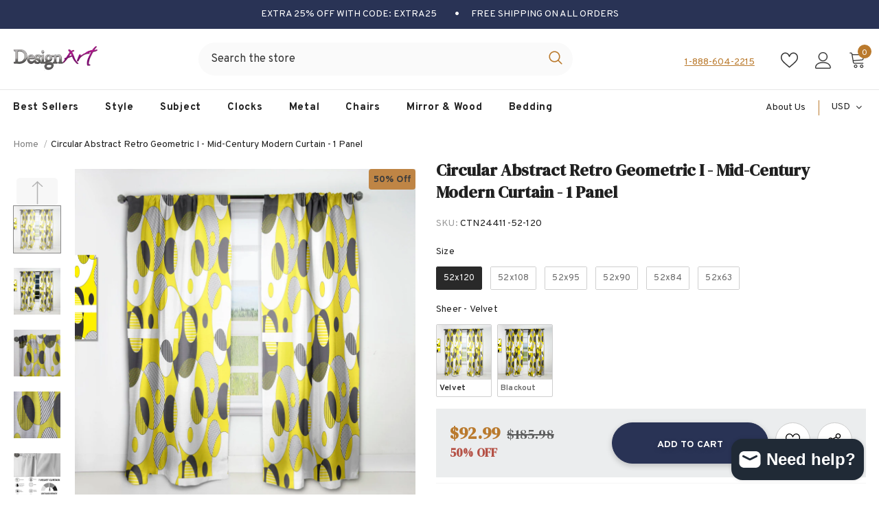

--- FILE ---
content_type: text/html; charset=utf-8
request_url: https://idesignart.com/products/ctn24411
body_size: 82387
content:
  <!doctype html>
<!--[if lt IE 7]><html class="no-js lt-ie9 lt-ie8 lt-ie7" lang="en"> <![endif]-->
<!--[if IE 7]><html class="no-js lt-ie9 lt-ie8" lang="en"> <![endif]-->
<!--[if IE 8]><html class="no-js lt-ie9" lang="en"> <![endif]-->
<!--[if IE 9 ]><html class="ie9 no-js"> <![endif]-->
<!--[if (gt IE 9)|!(IE)]><!--> <html class="no-js"> <!--<![endif]-->
<head>
	<!-- Added by AVADA SEO Suite -->
	

	<!-- /Added by AVADA SEO Suite -->


  <!-- Google tag (gtag.js) -->
<script async src="https://www.googletagmanager.com/gtag/js?id=G-YWZHC6197R"></script>
<script>
  window.dataLayer = window.dataLayer || [];
  function gtag(){dataLayer.push(arguments);}
  gtag('js', new Date());

  gtag('config', 'G-YWZHC6197R');
  gtag('config', 'AW-11264378525');
</script>

  <!-- Event snippet for Website sale conversion page -->
<script>
  gtag('event', 'conversion', {
      'send_to': 'AW-11264378525/z5K4CJGxlOAYEJ2No_sp',
      'transaction_id': ''
  });
</script>
  
  <!-- Google Tag Manager -->
    <script>(function(w,d,s,l,i){w[l]=w[l]||[];w[l].push({'gtm.start':
    new Date().getTime(),event:'gtm.js'});var f=d.getElementsByTagName(s)[0],
    j=d.createElement(s),dl=l!='dataLayer'?'&l='+l:'';j.async=true;j.src=
    'https://www.googletagmanager.com/gtm.js?id='+i+dl;f.parentNode.insertBefore(j,f);
    })(window,document,'script','dataLayer','GTM-TF6B4RX');</script>
    <!-- End Google Tag Manager -->

<!-- BEGIN MerchantWidget Code -->
<script id='merchantWidgetScript'
        src="https://www.gstatic.com/shopping/merchant/merchantwidget.js"
        defer>
</script>
<script type="text/javascript">
  merchantWidgetScript.addEventListener('load', function () {
    merchantwidget.start({
     position: 'LEFT_BOTTOM',
      bottomMargin: 10,
   });
  });
</script>
<!-- END MerchantWidget Code -->

  
  <link rel="stylesheet" href="https://obscure-escarpment-2240.herokuapp.com/stylesheets/bcpo-front.css">
  <script>var bcpo_product={"id":6805467824263,"title":"Circular Abstract Retro Geometric I - Mid-Century Modern Curtain - 1 Panel","handle":"ctn24411","description":"Bring a breath of fresh air to your windows and spruce up any space in your home with this Circular Abstract Retro Geometric I curtain. This beautiful Mid-Century Modern curtain is handmade on demand just for you.\u003cbr\u003e\nThe fabric is composed of 270 gsm polyester faux linen fabric, making this Abstract curtain completely machine-washable for easy care. The design is printed using the highest quality eco-friendly fade resistant ink and the delicate stitching entirely hand-sewn by one of our expert seamstresses. These are decorative and are available in both 50% light filtration rate and as blackout curtains, which will darken the room when closed, but not completely block out the light. \u003cbr\u003e\n\u003cbr\u003e\n\u003cbr\u003e\nFeatures:\u003cbr\u003e\n- Style : Mid-Century Modern\u003cbr\u003e\n- Subject : Abstract\u003cbr\u003e\n- Color : Yellow\u003cbr\u003e\n- Pattern : Geometric\u003cbr\u003e\n- High Density Italian Ink\u003cbr\u003e\n- Window Treatment Header Type: Rod Pocket\u003cbr\u003e\n- Machine Washable\u003cbr\u003e\n- Handmade on Demand\u003cbr\u003e\n- Matching Pillows, Bedcover, Wall art, and Rugs are available.\u003cbr\u003e\n- Several sizes available","published_at":"2022-10-01T14:49:42-04:00","created_at":"2022-10-01T14:49:50-04:00","vendor":"DesignArt","type":"Curtain Panel","tags":["Best Sellers","Curtain Panel","Mid-Century Modern"],"price":5500,"price_min":5500,"price_max":9299,"available":true,"price_varies":true,"compare_at_price":11000,"compare_at_price_min":11000,"compare_at_price_max":18598,"compare_at_price_varies":true,"variants":[{"id":40184476106887,"title":"52x120 \/ Velvet","option1":"52x120","option2":"Velvet","option3":null,"sku":"CTN24411-52-120","requires_shipping":true,"taxable":true,"featured_image":{"id":34901422309511,"product_id":6805467824263,"position":1,"created_at":"2025-06-10T10:08:49-04:00","updated_at":"2025-08-20T13:55:11-04:00","alt":null,"width":1000,"height":1000,"src":"\/\/idesignart.com\/cdn\/shop\/files\/CTN24411_1.jpg?v=1755712511","variant_ids":[40184476106887,40184476139655,40184476172423,40184476205191,40184476237959,40184476270727]},"available":true,"name":"Circular Abstract Retro Geometric I - Mid-Century Modern Curtain - 1 Panel - 52x120 \/ Velvet","public_title":"52x120 \/ Velvet","options":["52x120","Velvet"],"price":9299,"weight":0,"compare_at_price":18598,"inventory_management":"shopify","barcode":"0757730316986","featured_media":{"alt":null,"id":26504355053703,"position":1,"preview_image":{"aspect_ratio":1.0,"height":1000,"width":1000,"src":"\/\/idesignart.com\/cdn\/shop\/files\/CTN24411_1.jpg?v=1755712511"}},"requires_selling_plan":false,"selling_plan_allocations":[]},{"id":40184476139655,"title":"52x108 \/ Velvet","option1":"52x108","option2":"Velvet","option3":null,"sku":"CTN24411-52-108","requires_shipping":true,"taxable":true,"featured_image":{"id":34901422309511,"product_id":6805467824263,"position":1,"created_at":"2025-06-10T10:08:49-04:00","updated_at":"2025-08-20T13:55:11-04:00","alt":null,"width":1000,"height":1000,"src":"\/\/idesignart.com\/cdn\/shop\/files\/CTN24411_1.jpg?v=1755712511","variant_ids":[40184476106887,40184476139655,40184476172423,40184476205191,40184476237959,40184476270727]},"available":true,"name":"Circular Abstract Retro Geometric I - Mid-Century Modern Curtain - 1 Panel - 52x108 \/ Velvet","public_title":"52x108 \/ Velvet","options":["52x108","Velvet"],"price":8250,"weight":0,"compare_at_price":16500,"inventory_management":"shopify","barcode":"0757730316993","featured_media":{"alt":null,"id":26504355053703,"position":1,"preview_image":{"aspect_ratio":1.0,"height":1000,"width":1000,"src":"\/\/idesignart.com\/cdn\/shop\/files\/CTN24411_1.jpg?v=1755712511"}},"requires_selling_plan":false,"selling_plan_allocations":[]},{"id":40184476172423,"title":"52x95 \/ Velvet","option1":"52x95","option2":"Velvet","option3":null,"sku":"CTN24411-52-95","requires_shipping":true,"taxable":true,"featured_image":{"id":34901422309511,"product_id":6805467824263,"position":1,"created_at":"2025-06-10T10:08:49-04:00","updated_at":"2025-08-20T13:55:11-04:00","alt":null,"width":1000,"height":1000,"src":"\/\/idesignart.com\/cdn\/shop\/files\/CTN24411_1.jpg?v=1755712511","variant_ids":[40184476106887,40184476139655,40184476172423,40184476205191,40184476237959,40184476270727]},"available":true,"name":"Circular Abstract Retro Geometric I - Mid-Century Modern Curtain - 1 Panel - 52x95 \/ Velvet","public_title":"52x95 \/ Velvet","options":["52x95","Velvet"],"price":6710,"weight":0,"compare_at_price":13420,"inventory_management":"shopify","barcode":"0757730317006","featured_media":{"alt":null,"id":26504355053703,"position":1,"preview_image":{"aspect_ratio":1.0,"height":1000,"width":1000,"src":"\/\/idesignart.com\/cdn\/shop\/files\/CTN24411_1.jpg?v=1755712511"}},"requires_selling_plan":false,"selling_plan_allocations":[]},{"id":40184476205191,"title":"52x90 \/ Velvet","option1":"52x90","option2":"Velvet","option3":null,"sku":"CTN24411-52-90","requires_shipping":true,"taxable":true,"featured_image":{"id":34901422309511,"product_id":6805467824263,"position":1,"created_at":"2025-06-10T10:08:49-04:00","updated_at":"2025-08-20T13:55:11-04:00","alt":null,"width":1000,"height":1000,"src":"\/\/idesignart.com\/cdn\/shop\/files\/CTN24411_1.jpg?v=1755712511","variant_ids":[40184476106887,40184476139655,40184476172423,40184476205191,40184476237959,40184476270727]},"available":true,"name":"Circular Abstract Retro Geometric I - Mid-Century Modern Curtain - 1 Panel - 52x90 \/ Velvet","public_title":"52x90 \/ Velvet","options":["52x90","Velvet"],"price":6270,"weight":0,"compare_at_price":12540,"inventory_management":"shopify","barcode":"0757730317013","featured_media":{"alt":null,"id":26504355053703,"position":1,"preview_image":{"aspect_ratio":1.0,"height":1000,"width":1000,"src":"\/\/idesignart.com\/cdn\/shop\/files\/CTN24411_1.jpg?v=1755712511"}},"requires_selling_plan":false,"selling_plan_allocations":[]},{"id":40184476237959,"title":"52x84 \/ Velvet","option1":"52x84","option2":"Velvet","option3":null,"sku":"CTN24411-52-84","requires_shipping":true,"taxable":true,"featured_image":{"id":34901422309511,"product_id":6805467824263,"position":1,"created_at":"2025-06-10T10:08:49-04:00","updated_at":"2025-08-20T13:55:11-04:00","alt":null,"width":1000,"height":1000,"src":"\/\/idesignart.com\/cdn\/shop\/files\/CTN24411_1.jpg?v=1755712511","variant_ids":[40184476106887,40184476139655,40184476172423,40184476205191,40184476237959,40184476270727]},"available":true,"name":"Circular Abstract Retro Geometric I - Mid-Century Modern Curtain - 1 Panel - 52x84 \/ Velvet","public_title":"52x84 \/ Velvet","options":["52x84","Velvet"],"price":6160,"weight":0,"compare_at_price":12320,"inventory_management":"shopify","barcode":"0757730317020","featured_media":{"alt":null,"id":26504355053703,"position":1,"preview_image":{"aspect_ratio":1.0,"height":1000,"width":1000,"src":"\/\/idesignart.com\/cdn\/shop\/files\/CTN24411_1.jpg?v=1755712511"}},"requires_selling_plan":false,"selling_plan_allocations":[]},{"id":40184476270727,"title":"52x63 \/ Velvet","option1":"52x63","option2":"Velvet","option3":null,"sku":"CTN24411-52-63","requires_shipping":true,"taxable":true,"featured_image":{"id":34901422309511,"product_id":6805467824263,"position":1,"created_at":"2025-06-10T10:08:49-04:00","updated_at":"2025-08-20T13:55:11-04:00","alt":null,"width":1000,"height":1000,"src":"\/\/idesignart.com\/cdn\/shop\/files\/CTN24411_1.jpg?v=1755712511","variant_ids":[40184476106887,40184476139655,40184476172423,40184476205191,40184476237959,40184476270727]},"available":true,"name":"Circular Abstract Retro Geometric I - Mid-Century Modern Curtain - 1 Panel - 52x63 \/ Velvet","public_title":"52x63 \/ Velvet","options":["52x63","Velvet"],"price":5500,"weight":0,"compare_at_price":11000,"inventory_management":"shopify","barcode":"0757730317037","featured_media":{"alt":null,"id":26504355053703,"position":1,"preview_image":{"aspect_ratio":1.0,"height":1000,"width":1000,"src":"\/\/idesignart.com\/cdn\/shop\/files\/CTN24411_1.jpg?v=1755712511"}},"requires_selling_plan":false,"selling_plan_allocations":[]},{"id":40184476303495,"title":"52x120 \/ Blackout","option1":"52x120","option2":"Blackout","option3":null,"sku":"CTN24411-52-120-BK","requires_shipping":true,"taxable":true,"featured_image":{"id":34901422506119,"product_id":6805467824263,"position":7,"created_at":"2025-06-10T10:08:49-04:00","updated_at":"2025-08-20T14:41:07-04:00","alt":null,"width":1000,"height":1000,"src":"\/\/idesignart.com\/cdn\/shop\/files\/CTN24411-BK_1.jpg?v=1755715267","variant_ids":[40184476303495,40184476336263,40184476369031,40184476401799,40184476434567,40184476467335]},"available":true,"name":"Circular Abstract Retro Geometric I - Mid-Century Modern Curtain - 1 Panel - 52x120 \/ Blackout","public_title":"52x120 \/ Blackout","options":["52x120","Blackout"],"price":9299,"weight":0,"compare_at_price":18598,"inventory_management":"shopify","barcode":"0045615821930","featured_media":{"alt":null,"id":26504355250311,"position":7,"preview_image":{"aspect_ratio":1.0,"height":1000,"width":1000,"src":"\/\/idesignart.com\/cdn\/shop\/files\/CTN24411-BK_1.jpg?v=1755715267"}},"requires_selling_plan":false,"selling_plan_allocations":[]},{"id":40184476336263,"title":"52x108 \/ Blackout","option1":"52x108","option2":"Blackout","option3":null,"sku":"CTN24411-52-108-BK","requires_shipping":true,"taxable":true,"featured_image":{"id":34901422506119,"product_id":6805467824263,"position":7,"created_at":"2025-06-10T10:08:49-04:00","updated_at":"2025-08-20T14:41:07-04:00","alt":null,"width":1000,"height":1000,"src":"\/\/idesignart.com\/cdn\/shop\/files\/CTN24411-BK_1.jpg?v=1755715267","variant_ids":[40184476303495,40184476336263,40184476369031,40184476401799,40184476434567,40184476467335]},"available":true,"name":"Circular Abstract Retro Geometric I - Mid-Century Modern Curtain - 1 Panel - 52x108 \/ Blackout","public_title":"52x108 \/ Blackout","options":["52x108","Blackout"],"price":8250,"weight":0,"compare_at_price":16500,"inventory_management":"shopify","barcode":"0045615821947","featured_media":{"alt":null,"id":26504355250311,"position":7,"preview_image":{"aspect_ratio":1.0,"height":1000,"width":1000,"src":"\/\/idesignart.com\/cdn\/shop\/files\/CTN24411-BK_1.jpg?v=1755715267"}},"requires_selling_plan":false,"selling_plan_allocations":[]},{"id":40184476369031,"title":"52x95 \/ Blackout","option1":"52x95","option2":"Blackout","option3":null,"sku":"CTN24411-52-95-BK","requires_shipping":true,"taxable":true,"featured_image":{"id":34901422506119,"product_id":6805467824263,"position":7,"created_at":"2025-06-10T10:08:49-04:00","updated_at":"2025-08-20T14:41:07-04:00","alt":null,"width":1000,"height":1000,"src":"\/\/idesignart.com\/cdn\/shop\/files\/CTN24411-BK_1.jpg?v=1755715267","variant_ids":[40184476303495,40184476336263,40184476369031,40184476401799,40184476434567,40184476467335]},"available":true,"name":"Circular Abstract Retro Geometric I - Mid-Century Modern Curtain - 1 Panel - 52x95 \/ Blackout","public_title":"52x95 \/ Blackout","options":["52x95","Blackout"],"price":6710,"weight":0,"compare_at_price":13420,"inventory_management":"shopify","barcode":"0045615821954","featured_media":{"alt":null,"id":26504355250311,"position":7,"preview_image":{"aspect_ratio":1.0,"height":1000,"width":1000,"src":"\/\/idesignart.com\/cdn\/shop\/files\/CTN24411-BK_1.jpg?v=1755715267"}},"requires_selling_plan":false,"selling_plan_allocations":[]},{"id":40184476401799,"title":"52x90 \/ Blackout","option1":"52x90","option2":"Blackout","option3":null,"sku":"CTN24411-52-90-BK","requires_shipping":true,"taxable":true,"featured_image":{"id":34901422506119,"product_id":6805467824263,"position":7,"created_at":"2025-06-10T10:08:49-04:00","updated_at":"2025-08-20T14:41:07-04:00","alt":null,"width":1000,"height":1000,"src":"\/\/idesignart.com\/cdn\/shop\/files\/CTN24411-BK_1.jpg?v=1755715267","variant_ids":[40184476303495,40184476336263,40184476369031,40184476401799,40184476434567,40184476467335]},"available":true,"name":"Circular Abstract Retro Geometric I - Mid-Century Modern Curtain - 1 Panel - 52x90 \/ Blackout","public_title":"52x90 \/ Blackout","options":["52x90","Blackout"],"price":6270,"weight":0,"compare_at_price":12540,"inventory_management":"shopify","barcode":"0045615821961","featured_media":{"alt":null,"id":26504355250311,"position":7,"preview_image":{"aspect_ratio":1.0,"height":1000,"width":1000,"src":"\/\/idesignart.com\/cdn\/shop\/files\/CTN24411-BK_1.jpg?v=1755715267"}},"requires_selling_plan":false,"selling_plan_allocations":[]},{"id":40184476434567,"title":"52x84 \/ Blackout","option1":"52x84","option2":"Blackout","option3":null,"sku":"CTN24411-52-84-BK","requires_shipping":true,"taxable":true,"featured_image":{"id":34901422506119,"product_id":6805467824263,"position":7,"created_at":"2025-06-10T10:08:49-04:00","updated_at":"2025-08-20T14:41:07-04:00","alt":null,"width":1000,"height":1000,"src":"\/\/idesignart.com\/cdn\/shop\/files\/CTN24411-BK_1.jpg?v=1755715267","variant_ids":[40184476303495,40184476336263,40184476369031,40184476401799,40184476434567,40184476467335]},"available":true,"name":"Circular Abstract Retro Geometric I - Mid-Century Modern Curtain - 1 Panel - 52x84 \/ Blackout","public_title":"52x84 \/ Blackout","options":["52x84","Blackout"],"price":6160,"weight":0,"compare_at_price":12320,"inventory_management":"shopify","barcode":"0045615821978","featured_media":{"alt":null,"id":26504355250311,"position":7,"preview_image":{"aspect_ratio":1.0,"height":1000,"width":1000,"src":"\/\/idesignart.com\/cdn\/shop\/files\/CTN24411-BK_1.jpg?v=1755715267"}},"requires_selling_plan":false,"selling_plan_allocations":[]},{"id":40184476467335,"title":"52x63 \/ Blackout","option1":"52x63","option2":"Blackout","option3":null,"sku":"CTN24411-52-63-BK","requires_shipping":true,"taxable":true,"featured_image":{"id":34901422506119,"product_id":6805467824263,"position":7,"created_at":"2025-06-10T10:08:49-04:00","updated_at":"2025-08-20T14:41:07-04:00","alt":null,"width":1000,"height":1000,"src":"\/\/idesignart.com\/cdn\/shop\/files\/CTN24411-BK_1.jpg?v=1755715267","variant_ids":[40184476303495,40184476336263,40184476369031,40184476401799,40184476434567,40184476467335]},"available":true,"name":"Circular Abstract Retro Geometric I - Mid-Century Modern Curtain - 1 Panel - 52x63 \/ Blackout","public_title":"52x63 \/ Blackout","options":["52x63","Blackout"],"price":5500,"weight":0,"compare_at_price":11000,"inventory_management":"shopify","barcode":"0045615821985","featured_media":{"alt":null,"id":26504355250311,"position":7,"preview_image":{"aspect_ratio":1.0,"height":1000,"width":1000,"src":"\/\/idesignart.com\/cdn\/shop\/files\/CTN24411-BK_1.jpg?v=1755715267"}},"requires_selling_plan":false,"selling_plan_allocations":[]}],"images":["\/\/idesignart.com\/cdn\/shop\/files\/CTN24411_1.jpg?v=1755712511","\/\/idesignart.com\/cdn\/shop\/files\/CTN24411_2.jpg?v=1755712827","\/\/idesignart.com\/cdn\/shop\/files\/CTN24411_3.jpg?v=1755720680","\/\/idesignart.com\/cdn\/shop\/files\/CTN24411_4.jpg?v=1755701299","\/\/idesignart.com\/cdn\/shop\/files\/CTN-Velvet_info_4204db6f-89f0-4c94-8cb8-2702cdc91234.jpg?v=1755174156","\/\/idesignart.com\/cdn\/shop\/files\/CTN_size_1034f9bd-3e4b-4cc7-a79a-4a7c14edda3e.jpg?v=1755174156","\/\/idesignart.com\/cdn\/shop\/files\/CTN24411-BK_1.jpg?v=1755715267","\/\/idesignart.com\/cdn\/shop\/files\/CTN24411-BK_2.jpg?v=1755714978","\/\/idesignart.com\/cdn\/shop\/files\/CTN24411-BK_3.jpg?v=1755709801","\/\/idesignart.com\/cdn\/shop\/files\/CTN24411-BK_4.jpg?v=1755701276","\/\/idesignart.com\/cdn\/shop\/files\/CTN-BK_info_d9ce7324-1f4c-4d54-b7e0-6248d9a6829d.jpg?v=1755174156","\/\/idesignart.com\/cdn\/shop\/files\/CTN_size_471bd6b2-3085-4007-afd5-4b0fa5ce2288.jpg?v=1755174156"],"featured_image":"\/\/idesignart.com\/cdn\/shop\/files\/CTN24411_1.jpg?v=1755712511","options":["Size","Sheer"],"media":[{"alt":null,"id":26504355053703,"position":1,"preview_image":{"aspect_ratio":1.0,"height":1000,"width":1000,"src":"\/\/idesignart.com\/cdn\/shop\/files\/CTN24411_1.jpg?v=1755712511"},"aspect_ratio":1.0,"height":1000,"media_type":"image","src":"\/\/idesignart.com\/cdn\/shop\/files\/CTN24411_1.jpg?v=1755712511","width":1000},{"alt":null,"id":26504355086471,"position":2,"preview_image":{"aspect_ratio":1.0,"height":1000,"width":1000,"src":"\/\/idesignart.com\/cdn\/shop\/files\/CTN24411_2.jpg?v=1755712827"},"aspect_ratio":1.0,"height":1000,"media_type":"image","src":"\/\/idesignart.com\/cdn\/shop\/files\/CTN24411_2.jpg?v=1755712827","width":1000},{"alt":null,"id":26504355119239,"position":3,"preview_image":{"aspect_ratio":1.0,"height":1000,"width":1000,"src":"\/\/idesignart.com\/cdn\/shop\/files\/CTN24411_3.jpg?v=1755720680"},"aspect_ratio":1.0,"height":1000,"media_type":"image","src":"\/\/idesignart.com\/cdn\/shop\/files\/CTN24411_3.jpg?v=1755720680","width":1000},{"alt":null,"id":26504355152007,"position":4,"preview_image":{"aspect_ratio":1.0,"height":1000,"width":1000,"src":"\/\/idesignart.com\/cdn\/shop\/files\/CTN24411_4.jpg?v=1755701299"},"aspect_ratio":1.0,"height":1000,"media_type":"image","src":"\/\/idesignart.com\/cdn\/shop\/files\/CTN24411_4.jpg?v=1755701299","width":1000},{"alt":null,"id":26504355184775,"position":5,"preview_image":{"aspect_ratio":1.0,"height":2000,"width":2000,"src":"\/\/idesignart.com\/cdn\/shop\/files\/CTN-Velvet_info_4204db6f-89f0-4c94-8cb8-2702cdc91234.jpg?v=1755174156"},"aspect_ratio":1.0,"height":2000,"media_type":"image","src":"\/\/idesignart.com\/cdn\/shop\/files\/CTN-Velvet_info_4204db6f-89f0-4c94-8cb8-2702cdc91234.jpg?v=1755174156","width":2000},{"alt":null,"id":26504355217543,"position":6,"preview_image":{"aspect_ratio":1.0,"height":2000,"width":2000,"src":"\/\/idesignart.com\/cdn\/shop\/files\/CTN_size_1034f9bd-3e4b-4cc7-a79a-4a7c14edda3e.jpg?v=1755174156"},"aspect_ratio":1.0,"height":2000,"media_type":"image","src":"\/\/idesignart.com\/cdn\/shop\/files\/CTN_size_1034f9bd-3e4b-4cc7-a79a-4a7c14edda3e.jpg?v=1755174156","width":2000},{"alt":null,"id":26504355250311,"position":7,"preview_image":{"aspect_ratio":1.0,"height":1000,"width":1000,"src":"\/\/idesignart.com\/cdn\/shop\/files\/CTN24411-BK_1.jpg?v=1755715267"},"aspect_ratio":1.0,"height":1000,"media_type":"image","src":"\/\/idesignart.com\/cdn\/shop\/files\/CTN24411-BK_1.jpg?v=1755715267","width":1000},{"alt":null,"id":26504355283079,"position":8,"preview_image":{"aspect_ratio":1.0,"height":1000,"width":1000,"src":"\/\/idesignart.com\/cdn\/shop\/files\/CTN24411-BK_2.jpg?v=1755714978"},"aspect_ratio":1.0,"height":1000,"media_type":"image","src":"\/\/idesignart.com\/cdn\/shop\/files\/CTN24411-BK_2.jpg?v=1755714978","width":1000},{"alt":null,"id":26504355315847,"position":9,"preview_image":{"aspect_ratio":1.0,"height":1000,"width":1000,"src":"\/\/idesignart.com\/cdn\/shop\/files\/CTN24411-BK_3.jpg?v=1755709801"},"aspect_ratio":1.0,"height":1000,"media_type":"image","src":"\/\/idesignart.com\/cdn\/shop\/files\/CTN24411-BK_3.jpg?v=1755709801","width":1000},{"alt":null,"id":26504355348615,"position":10,"preview_image":{"aspect_ratio":1.0,"height":1000,"width":1000,"src":"\/\/idesignart.com\/cdn\/shop\/files\/CTN24411-BK_4.jpg?v=1755701276"},"aspect_ratio":1.0,"height":1000,"media_type":"image","src":"\/\/idesignart.com\/cdn\/shop\/files\/CTN24411-BK_4.jpg?v=1755701276","width":1000},{"alt":null,"id":26504355381383,"position":11,"preview_image":{"aspect_ratio":1.0,"height":2000,"width":2000,"src":"\/\/idesignart.com\/cdn\/shop\/files\/CTN-BK_info_d9ce7324-1f4c-4d54-b7e0-6248d9a6829d.jpg?v=1755174156"},"aspect_ratio":1.0,"height":2000,"media_type":"image","src":"\/\/idesignart.com\/cdn\/shop\/files\/CTN-BK_info_d9ce7324-1f4c-4d54-b7e0-6248d9a6829d.jpg?v=1755174156","width":2000},{"alt":null,"id":26504355414151,"position":12,"preview_image":{"aspect_ratio":1.0,"height":2000,"width":2000,"src":"\/\/idesignart.com\/cdn\/shop\/files\/CTN_size_471bd6b2-3085-4007-afd5-4b0fa5ce2288.jpg?v=1755174156"},"aspect_ratio":1.0,"height":2000,"media_type":"image","src":"\/\/idesignart.com\/cdn\/shop\/files\/CTN_size_471bd6b2-3085-4007-afd5-4b0fa5ce2288.jpg?v=1755174156","width":2000}],"requires_selling_plan":false,"selling_plan_groups":[],"content":"Bring a breath of fresh air to your windows and spruce up any space in your home with this Circular Abstract Retro Geometric I curtain. This beautiful Mid-Century Modern curtain is handmade on demand just for you.\u003cbr\u003e\nThe fabric is composed of 270 gsm polyester faux linen fabric, making this Abstract curtain completely machine-washable for easy care. The design is printed using the highest quality eco-friendly fade resistant ink and the delicate stitching entirely hand-sewn by one of our expert seamstresses. These are decorative and are available in both 50% light filtration rate and as blackout curtains, which will darken the room when closed, but not completely block out the light. \u003cbr\u003e\n\u003cbr\u003e\n\u003cbr\u003e\nFeatures:\u003cbr\u003e\n- Style : Mid-Century Modern\u003cbr\u003e\n- Subject : Abstract\u003cbr\u003e\n- Color : Yellow\u003cbr\u003e\n- Pattern : Geometric\u003cbr\u003e\n- High Density Italian Ink\u003cbr\u003e\n- Window Treatment Header Type: Rod Pocket\u003cbr\u003e\n- Machine Washable\u003cbr\u003e\n- Handmade on Demand\u003cbr\u003e\n- Matching Pillows, Bedcover, Wall art, and Rugs are available.\u003cbr\u003e\n- Several sizes available"};  var bcpo_settings={"fallback":"default","auto_select":"on","load_main_image":"on","replaceImage":"on","border_style":"round","tooltips":"show","sold_out_style":"transparent","theme":"light","jumbo_colors":"medium","jumbo_images":"medium","circle_swatches":"","inventory_style":"amazon","override_ajax":"on","add_price_addons":"off","theme2":"on","money_format2":"${{amount}} USD","money_format_without_currency":"${{amount}}","show_currency":"off","file_upload_warning":"off","global_auto_image_options":"Media,Frame,Size","global_color_options":"","global_colors":[{"key":"","value":"ecf42f"}],"shop_currency":"USD"};var inventory_quantity = [];inventory_quantity.push(500);inventory_quantity.push(500);inventory_quantity.push(500);inventory_quantity.push(500);inventory_quantity.push(500);inventory_quantity.push(500);inventory_quantity.push(500);inventory_quantity.push(500);inventory_quantity.push(500);inventory_quantity.push(500);inventory_quantity.push(500);inventory_quantity.push(500);if(bcpo_product) { for (var i = 0; i < bcpo_product.variants.length; i += 1) { bcpo_product.variants[i].inventory_quantity = inventory_quantity[i]; }}window.bcpo = window.bcpo || {}; bcpo.cart = {"note":null,"attributes":{},"original_total_price":0,"total_price":0,"total_discount":0,"total_weight":0.0,"item_count":0,"items":[],"requires_shipping":false,"currency":"USD","items_subtotal_price":0,"cart_level_discount_applications":[],"checkout_charge_amount":0}; bcpo.ogFormData = FormData; bcpo.money_with_currency_format = "${{amount}} USD";bcpo.money_format = "${{amount}}";</script>
  <script>if (window.bcpo) bcpo.disabled = true;</script>

<script type="application/ld+json">
{
  "@context": "https://schema.org",
  "@type": "OnlineStore",
  "name": "IDesignart | Wall Art,  Mirrors, Chairs, Clocks and More",
  "url": "https://idesignart.com/",
  "telephone": "(888) 604-2215",
  "sameAs": [
    "https://www.instagram.com/designart.decor/",
    "https://www.facebook.com/IDESIGNARTcom",
    "https://www.pinterest.com/idesignartdecor/"
  ]
}
</script>


  <!-- Basic page needs ================================================== -->
  <meta charset="utf-8">
  <meta http-equiv="X-UA-Compatible" content="IE=edge,chrome=1">
	
  <!-- Title and description ================================================== -->
   
  <title>
    Circular Abstract Retro Geometric I - Mid-Century Modern Curtain - 1 P
    
    

     &ndash; 
    IDesignart | Wall Art,  Mirrors, Chairs, Clocks and More
    
  </title>
  

  
  <meta name="description" content="Bring a breath of fresh air to your windows and spruce up any space in your home with this Circular Abstract Retro Geometric I curtain. This beautiful Mid-Century Modern curtain is handmade on demand just for you. The fabric is composed of 270 gsm polyester faux linen fabric, making this Abstract curtain completely mac">
  

  <!-- Product meta ================================================== -->
  


  <meta property="og:type" content="product">
  <meta property="og:title" content="Circular Abstract Retro Geometric I - Mid-Century Modern Curtain - 1 Panel">
  
  <meta property="og:image" content="http://idesignart.com/cdn/shop/files/CTN24411_1_grande.jpg?v=1755712511">
  <meta property="og:image:secure_url" content="https://idesignart.com/cdn/shop/files/CTN24411_1_grande.jpg?v=1755712511">
  
  <meta property="og:image" content="http://idesignart.com/cdn/shop/files/CTN24411_2_grande.jpg?v=1755712827">
  <meta property="og:image:secure_url" content="https://idesignart.com/cdn/shop/files/CTN24411_2_grande.jpg?v=1755712827">
  
  <meta property="og:image" content="http://idesignart.com/cdn/shop/files/CTN24411_3_grande.jpg?v=1755720680">
  <meta property="og:image:secure_url" content="https://idesignart.com/cdn/shop/files/CTN24411_3_grande.jpg?v=1755720680">
  
  <meta property="og:price:amount" content="55.00">
  <meta property="og:price:currency" content="USD">


  <meta property="og:description" content="Bring a breath of fresh air to your windows and spruce up any space in your home with this Circular Abstract Retro Geometric I curtain. This beautiful Mid-Century Modern curtain is handmade on demand just for you. The fabric is composed of 270 gsm polyester faux linen fabric, making this Abstract curtain completely mac">


  <meta property="og:url" content="https://idesignart.com/products/ctn24411">
  <meta property="og:site_name" content="IDesignart | Wall Art,  Mirrors, Chairs, Clocks and More">
  <!-- /snippets/twitter-card.liquid -->





  <meta name="twitter:card" content="product">
  <meta name="twitter:title" content="Circular Abstract Retro Geometric I - Mid-Century Modern Curtain - 1 Panel">
  <meta name="twitter:description" content="Bring a breath of fresh air to your windows and spruce up any space in your home with this Circular Abstract Retro Geometric I curtain. This beautiful Mid-Century Modern curtain is handmade on demand just for you. The fabric is composed of 270 gsm polyester faux linen fabric, making this Abstract curtain completely machine-washable for easy care. The design is printed using the highest quality eco-friendly fade resistant ink and the delicate stitching entirely hand-sewn by one of our expert seamstresses. These are decorative and are available in both 50% light filtration rate and as blackout curtains, which will darken the room when closed, but not completely block out the light. Features: - Style : Mid-Century Modern - Subject : Abstract - Color : Yellow - Pattern : Geometric - High Density Italian Ink - Window Treatment Header Type: Rod">
  <meta name="twitter:image" content="https://idesignart.com/cdn/shop/files/CTN24411_1_medium.jpg?v=1755712511">
  <meta name="twitter:image:width" content="240">
  <meta name="twitter:image:height" content="240">
  <meta name="twitter:label1" content="Price">
  <meta name="twitter:data1" content="From $55.00 USD">
  
  <meta name="twitter:label2" content="Brand">
  <meta name="twitter:data2" content="DesignArt">
  



  <!-- Helpers ================================================== -->
  <link rel="canonical" href="https://idesignart.com/products/ctn24411">
  <link canonical-shop-url="https://idesignart.com/">
  <meta name="viewport" content="width=device-width,initial-scale=1">
  <link rel="preload" href="//idesignart.com/cdn/shop/t/18/assets/vendor.min.css?v=72559489221033970801697474527" as="style">
  <link rel="preload" href="//idesignart.com/cdn/shop/t/18/assets/theme-styles.css?v=100157866585617433691765254038" as="style">
  <link rel="preload" href="//idesignart.com/cdn/shop/t/18/assets/theme-styles-responsive.css?v=72137482540763075301749149908" as="style">
  <link rel="preload" href="//idesignart.com/cdn/shop/t/18/assets/theme-settings.css?v=160661966984347541371747236403" as="style">
  <link rel="preload" href="//idesignart.com/cdn/shop/t/18/assets/header-05.css?v=90011427978095769571697474527" as="style">
  <link rel="preload" href="//idesignart.com/cdn/shop/t/18/assets/header-06.css?v=102140970907697465341697474527" as="style">
  <link rel="preload" href="//idesignart.com/cdn/shop/t/18/assets/header-07.css?v=100353581849455261521697474527" as="style">
  <link rel="preload" href="//idesignart.com/cdn/shop/t/18/assets/header-08.css?v=127771429319568437651744048537" as="style">
  <link rel="preload" href="//idesignart.com/cdn/shop/t/18/assets/footer-06.css?v=132629616272968652451697474527" as="style">
  <link rel="preload" href="//idesignart.com/cdn/shop/t/18/assets/footer-07.css?v=19457261069086938391697474527" as="style">
  <link rel="preload" href="//idesignart.com/cdn/shop/t/18/assets/footer-08.css?v=17161311055609253561697474527" as="style">
  <link rel="preload" href="//idesignart.com/cdn/shop/t/18/assets/footer-09.css?v=150461988246541377381747075307" as="style">
  <link rel="preload" href="//idesignart.com/cdn/shop/t/18/assets/product-skin.css?v=86030726725359264551697474527" as="style">
  <link rel="preload" href="//idesignart.com/cdn/shop/t/18/assets/layout_style_1170.css?v=122407904179715024291764300592" as="style">
  <link rel="preload" href="//idesignart.com/cdn/shop/t/18/assets/layout_style_fullwidth.css?v=139908533630461757151697474527" as="style">
  <link rel="preload" href="//idesignart.com/cdn/shop/t/18/assets/layout_style_flower.css?v=92943696151700528891697474527" as="style">
  <link rel="preload" href="//idesignart.com/cdn/shop/t/18/assets/layout_style_suppermarket.css?v=128954938120041481171697474527" as="style">
  <link rel="preload" href="//idesignart.com/cdn/shop/t/18/assets/layout_style_surfup.css?v=138863913182371932021697474527" as="style">
  <link rel="preload" href="//idesignart.com/cdn/shop/t/18/assets/product-supermarket.css?v=115315034469151337291697474527" as="style">
  <link rel="preload" href="//idesignart.com/cdn/shop/t/18/assets/jquery.min.js?v=56888366816115934351697474527" as="script">

  <!-- Favicon -->
  
  <link rel="shortcut icon" href="//idesignart.com/cdn/shop/files/favicon_32x32.png?v=1664792267" type="image/png">
  
  
  <!-- Styles -->
  <style>
    
@import url('https://fonts.googleapis.com/css?family=Overpass:300,300i,400,400i,500,500i,600,600i,700,700i,800,800i&display=swap');
			    

          
@import url('https://fonts.googleapis.com/css?family=DM+Serif+Display:300,300i,400,400i,500,500i,600,600i,700,700i,800,800i&display=swap');
			        
          
    
    :root {
      --font_size: 14px;
      --font_size_minus1: 13px;
      --font_size_minus2: 12px;
      --font_size_minus3: 11px;
      --font_size_minus4: 10px;
      --font_size_plus1: 15px;
      --font_size_plus2: 16px;
      --font_size_plus3: 17px;
      --font_size_plus4: 18px;
      --font_size_plus5: 19px;
      --font_size_plus6: 20px;
      --font_size_plus7: 21px;
      --font_size_plus8: 22px;
      --font_size_plus9: 23px;
      --font_size_plus10: 24px;
      --font_size_plus11: 25px;
      --font_size_plus12: 26px;
      --font_size_plus13: 27px;
      --font_size_plus14: 28px;
      --font_size_plus15: 29px;
      --font_size_plus16: 30px;
      --font_size_plus18: 32px;
      --font_size_plus21: 35px;
      --font_size_plus22: 36px;
      --font_size_plus23: 37px;
      --font_size_plus24: 38px;
      --font_size_plus29: 43px;
      --font_size_plus33: 47px;
      --font_size_plus34: 48px;

	  --fonts_name: Overpass;
	  --fonts_name_2: DM Serif Display;

      /* Color */
      --body_bg: #ffffff;
      --body_color: #505050;
      --link_color: #0688e2;
      --link_color_hover: #232323;
      --link_color_underline: rgba(6, 136, 226, 0.3);

      /* Breadcrumb */
      --breadcrumb_color : #999999;
      --breadcrumb_text_transform : capitalize;

      /* Header and Title */
      --page_title_font_size: 24px;
      --page_title_font_size_minus4: 20px;
      --page_title_font_size_minus6: 18px;
      --page_title_font_size_plus5: 29px;
      --page_title_color: #202020;
      --page_title_text_align : left;
      --page_title_color_underline: rgba(32, 32, 32, 0.3);

      /* Product  */
      --product_name_font_size: 14px;
      --product_name_line_height: 24px;
      --product_text_transform: capitalize;
      --product_name_font_weight: 600;
      --product_name_text_align: left;
      --product_vendor_text_transform: uppercase;
      --product_vendor_font_weight: 900;
      --product_vendor_font_size: 14px;

      --color_title_pr: #202020;
      --color_title_pr_hover: #202020;
      --color_title_pr_hover_underline: rgba(32, 32, 32, 0.3);
      --color_vendor : #202020;
      --sale_text : #3c3c3c;
      --bg_sale : #bf8545;
      --custom_label_text : #ffffff;
      --custom_label_bg : #438e4a;
      --bundle_label_text : #ffffff;
      --bundle_label_bg : #232323;
      --new_label_text : #ffffff;
      --new_label_bg : #293355;
      --new_label_border : #293355;
      --sold_out_text : #ffffff;
      --bg_sold_out : #c1c1c1;
      --color_price: #202020;
      --color_price_sale: #ba7a2d;
      --color_compare_price: #cccccc;
      --color_compare_product: #fff;
      
        
        --color_quick_view: rgba(255, 255, 255, 0.7);
        --bg_quick_view: rgba(0, 0, 0, 0.8);
        
      
      --border_quick_view: transparent;
      --color_wishlist: #0e0e0e;
      --bg_wishlist: #ffe5e5;
      --border_wishlist: transparent;
      --bg_wishlist_active: #ffe5e5;

      /* Button 1 */
      --background_1: #293355;
      --color_1 : #ffffff;
      --border_1 : #293355;

      /* Button 2 */
      --background_2: #ffffff;
      --color_2 : #232323;
      --border_2 : #ffffff;

      /* Button 3 */
      --background_3: #293355;
      --color_3 : #ffffff;
      --border_3 : #293355;

      /* Button Add To Cart */
      --color_add_to_cart : #fff;
      --border_add_to_cart : #000;
      --background_add_to_cart : #000;

      --color_add_to_cart_hover : #000;
      --border_add_to_cart_hover : #000;
      --background_add_to_cart_hover : #fff;


      /* Button */
      
        --button_font_family: DM Serif Display;
      
      --button_font_size: px;
      --button_font_weight: ;
      --button_border_radius: px;
      --button_border_width: px;
      --button_border_style: ;
      --button_text_align: ;
      --button_text_transform: ;
      --button_letter_spacing: ;
      --button_padding_top: px;
      --button_padding_bottom: px;
      --button_padding_left: px;
      --button_padding_right: px;

      

      /* Border Color */
      --border_widget_title : #e0e0e0;
      --border_color_1 : #ebebeb;
      --border_color_2: #e7e7e7;
      --border_page_title: #eaeaea;
      --border_input: #cbcbcb;
      --border_checkbox: #d0d0d0;
      --border_dropdown: #dadada;
      --border_bt_sidebar : #f6f6f6;
      --color_icon_drop: #6b6b6b;

      
          --color_ipt: #3c3c3c;
        

      
      --color_slick_arrow: #000000;
      --color_border_slick_arrow: #e5e5e5;
      --color_bg_slick_arrow: #e5e5e5;
      

      /*color Mobile*/

      --color_menu_mb: #232323;
      --color_menu_level3: #3c3c3c;

      /* Mixin ================= */
      
          --padding_btn: 20px 15px 18px !important;
          --padding_btn_bundle: 20px 15px 18px;
          --padding_btn_qv_add_to_cart: 20px 15px 18px;
          --font_size_btn: var(--font_size);
          --letter_spacing_btn: 0;
      

      
      
          --color-price-box: var(--color_compare_price);
      

      --color_review: #ba7a2d;
      --color_review_empty: #cccccc;

      --border-product-image: #dedede;

      
      --border-radius-17: 0;
      --border-radius-50: 0;
      

      --ask_an_expert_positon: 20vh;
      --ask_an_expert_positon_tb: 14vh;
    }
</style>
  <link href="//idesignart.com/cdn/shop/t/18/assets/vendor.min.css?v=72559489221033970801697474527" rel="stylesheet" type="text/css" media="all" />
<link href="//idesignart.com/cdn/shop/t/18/assets/theme-styles.css?v=100157866585617433691765254038" rel="stylesheet" type="text/css" media="all" />
<link href="//idesignart.com/cdn/shop/t/18/assets/theme-styles-responsive.css?v=72137482540763075301749149908" rel="stylesheet" type="text/css" media="all" />
<link href="//idesignart.com/cdn/shop/t/18/assets/theme-settings.css?v=160661966984347541371747236403" rel="stylesheet" type="text/css" media="all" />



	<link href="//idesignart.com/cdn/shop/t/18/assets/layout_style_1170.css?v=122407904179715024291764300592" rel="stylesheet" type="text/css" media="all" />









	<link href="//idesignart.com/cdn/shop/t/18/assets/header-08.css?v=127771429319568437651744048537" rel="stylesheet" type="text/css" media="all" />









	<link href="//idesignart.com/cdn/shop/t/18/assets/footer-09.css?v=150461988246541377381747075307" rel="stylesheet" type="text/css" media="all" />





	<link href="//idesignart.com/cdn/shop/t/18/assets/product-supermarket.css?v=115315034469151337291697474527" rel="stylesheet" type="text/css" media="all" />














  
   <!-- Scripts -->
  <script src="//idesignart.com/cdn/shop/t/18/assets/jquery.min.js?v=56888366816115934351697474527" type="text/javascript"></script>
<script src="//idesignart.com/cdn/shop/t/18/assets/jquery-cookie.min.js?v=72365755745404048181697474527" type="text/javascript"></script>
<script src="//idesignart.com/cdn/shop/t/18/assets/lazysizes.min.js?v=84414966064882348651697474527" type="text/javascript"></script>

<script>
  	window.lazySizesConfig = window.lazySizesConfig || {};
    lazySizesConfig.loadMode = 1;
    window.lazySizesConfig.init = false;
    lazySizes.init();
  
    window.ajax_cart = "upsell";
    window.money_format = "${{amount}}";//"${{amount}} USD";
    window.shop_currency = "USD";
    window.show_multiple_currencies = true;
    window.use_color_swatch = true;
    window.product_variant_name = true;
        window.color_swatch_style = "variant";
    window.enable_sidebar_multiple_choice = true;
    window.file_url = "//idesignart.com/cdn/shop/files/?v=400268";
    window.asset_url = "";
    window.router = "";
    window.swatch_recently = "color, couleur, media,";
    window.label_sale = "discount_sale";
    window.layout_style = "layout_style_1170";
    window.layout_home = "";
    window.product_style = "supermarket";
    window.category_style = "default";
    window.layout_body = "full";
        
    window.inventory_text = {
        in_stock: "In stock",
        many_in_stock: "Many in stock",
        out_of_stock: "Out of stock",
        add_to_cart: "Add to cart",
        add_all_to_cart: "Add all to Cart",
        sold_out: "Sold Out",
        select_options : "Select options",
        unavailable: "Sold Out",
        view_all_collection: "View All",
        no_more_product: "No more product",
        show_options: "Show Variants",
        hide_options: "Hide Variants",
        adding : "Adding",
        thank_you : "Thank You",
        add_more : "Add More",
        cart_feedback : "Added",
        add_wishlist : "Add to Wish List",
        remove_wishlist : "Remove Wish List",
        add_wishlist_1 : "Add to wishlist",
        remove_wishlist_1 : "Remove wishlist",
        previous: "Prev",
        next: "Next",
      	pre_order : "Pre Order",
        hotStock: "Hurry up! only [inventory] left",
        view_more: "View All",
        view_less : "View Less",
        show_more: "Show More",
        show_less : "Show Less",
        days : "Days",
        hours : "Hours",
        mins : "Mins",
        secs : "Secs",

        customlabel: "Custom Label",
        newlabel: "New",
        salelabel: "Sale",
        soldoutlabel: "Sold Out",
        bundlelabel: "Bundle",

        message_compare : "You must select at least two products to compare!",
        message_iscart : "is added to your shopping cart.",

        add_compare : "Add to compare",
        remove_compare : "Remove compare",
        remove: "Remove",
        warning_quantity: "Maximum quantity",
    };
    window.multi_lang = false;
    window.collection_pagination_type = "default";

    window.newsletter_popup = true;
    window.hidden_newsletter = true;
    window.option_ptoduct1 = "size";
    window.option_ptoduct2 = "color";
    window.option_ptoduct3 = "option 3"

    /* Free Shipping Message */
    window.free_shipping_color1 = "#f44336";  
    window.free_shipping_color2 = "#ff9800";
    window.free_shipping_color3 = "#69c69c";
    window.free_shipping_price = 0;
    window.free_shipping_text = {
        free_shipping_message_1: "You qualify for free shipping!",
        free_shipping_message_2:"Only",
        free_shipping_message_3: "away from",
        free_shipping_message_4: "free shipping",
        free_shipping_1: "Free",
        free_shipping_2: "TBD",
    }

</script>

  <!-- Header hook for plugins ================================ -->
  
<!-- starapps_scripts_start -->
<!-- This code is automatically managed by StarApps Studio -->
<!-- Please contact support@starapps.studio for any help -->
<script type="application/json" sa-product-json="true">
          {
            "id": 6805467824263,
            "title": "Circular Abstract Retro Geometric I - Mid-Century Modern Curtain - 1 Panel",
            "handle": "ctn24411","product_images": [{ "id":34901422309511,"src":"\/\/idesignart.com\/cdn\/shop\/files\/CTN24411_1.jpg?v=1755712511" }  ,  { "id":34901422342279,"src":"\/\/idesignart.com\/cdn\/shop\/files\/CTN24411_2.jpg?v=1755712827" }  ,  { "id":34901422375047,"src":"\/\/idesignart.com\/cdn\/shop\/files\/CTN24411_3.jpg?v=1755720680" }  ,  { "id":34901422407815,"src":"\/\/idesignart.com\/cdn\/shop\/files\/CTN24411_4.jpg?v=1755701299" }  ,  { "id":34901422440583,"src":"\/\/idesignart.com\/cdn\/shop\/files\/CTN-Velvet_info_4204db6f-89f0-4c94-8cb8-2702cdc91234.jpg?v=1755174156" }  ,  { "id":34901422473351,"src":"\/\/idesignart.com\/cdn\/shop\/files\/CTN_size_1034f9bd-3e4b-4cc7-a79a-4a7c14edda3e.jpg?v=1755174156" }  ,  { "id":34901422506119,"src":"\/\/idesignart.com\/cdn\/shop\/files\/CTN24411-BK_1.jpg?v=1755715267" }  ,  { "id":34901422538887,"src":"\/\/idesignart.com\/cdn\/shop\/files\/CTN24411-BK_2.jpg?v=1755714978" }  ,  { "id":34901422571655,"src":"\/\/idesignart.com\/cdn\/shop\/files\/CTN24411-BK_3.jpg?v=1755709801" }  ,  { "id":34901422604423,"src":"\/\/idesignart.com\/cdn\/shop\/files\/CTN24411-BK_4.jpg?v=1755701276" }  ,  { "id":34901422637191,"src":"\/\/idesignart.com\/cdn\/shop\/files\/CTN-BK_info_d9ce7324-1f4c-4d54-b7e0-6248d9a6829d.jpg?v=1755174156" }  ,  { "id":34901422669959,"src":"\/\/idesignart.com\/cdn\/shop\/files\/CTN_size_471bd6b2-3085-4007-afd5-4b0fa5ce2288.jpg?v=1755174156" }  ],
            "media": [{"alt":null,"id":26504355053703,"position":1,"preview_image":{"aspect_ratio":1.0,"height":1000,"width":1000,"src":"\/\/idesignart.com\/cdn\/shop\/files\/CTN24411_1.jpg?v=1755712511"},"aspect_ratio":1.0,"height":1000,"media_type":"image","src":"\/\/idesignart.com\/cdn\/shop\/files\/CTN24411_1.jpg?v=1755712511","width":1000},{"alt":null,"id":26504355086471,"position":2,"preview_image":{"aspect_ratio":1.0,"height":1000,"width":1000,"src":"\/\/idesignart.com\/cdn\/shop\/files\/CTN24411_2.jpg?v=1755712827"},"aspect_ratio":1.0,"height":1000,"media_type":"image","src":"\/\/idesignart.com\/cdn\/shop\/files\/CTN24411_2.jpg?v=1755712827","width":1000},{"alt":null,"id":26504355119239,"position":3,"preview_image":{"aspect_ratio":1.0,"height":1000,"width":1000,"src":"\/\/idesignart.com\/cdn\/shop\/files\/CTN24411_3.jpg?v=1755720680"},"aspect_ratio":1.0,"height":1000,"media_type":"image","src":"\/\/idesignart.com\/cdn\/shop\/files\/CTN24411_3.jpg?v=1755720680","width":1000},{"alt":null,"id":26504355152007,"position":4,"preview_image":{"aspect_ratio":1.0,"height":1000,"width":1000,"src":"\/\/idesignart.com\/cdn\/shop\/files\/CTN24411_4.jpg?v=1755701299"},"aspect_ratio":1.0,"height":1000,"media_type":"image","src":"\/\/idesignart.com\/cdn\/shop\/files\/CTN24411_4.jpg?v=1755701299","width":1000},{"alt":null,"id":26504355184775,"position":5,"preview_image":{"aspect_ratio":1.0,"height":2000,"width":2000,"src":"\/\/idesignart.com\/cdn\/shop\/files\/CTN-Velvet_info_4204db6f-89f0-4c94-8cb8-2702cdc91234.jpg?v=1755174156"},"aspect_ratio":1.0,"height":2000,"media_type":"image","src":"\/\/idesignart.com\/cdn\/shop\/files\/CTN-Velvet_info_4204db6f-89f0-4c94-8cb8-2702cdc91234.jpg?v=1755174156","width":2000},{"alt":null,"id":26504355217543,"position":6,"preview_image":{"aspect_ratio":1.0,"height":2000,"width":2000,"src":"\/\/idesignart.com\/cdn\/shop\/files\/CTN_size_1034f9bd-3e4b-4cc7-a79a-4a7c14edda3e.jpg?v=1755174156"},"aspect_ratio":1.0,"height":2000,"media_type":"image","src":"\/\/idesignart.com\/cdn\/shop\/files\/CTN_size_1034f9bd-3e4b-4cc7-a79a-4a7c14edda3e.jpg?v=1755174156","width":2000},{"alt":null,"id":26504355250311,"position":7,"preview_image":{"aspect_ratio":1.0,"height":1000,"width":1000,"src":"\/\/idesignart.com\/cdn\/shop\/files\/CTN24411-BK_1.jpg?v=1755715267"},"aspect_ratio":1.0,"height":1000,"media_type":"image","src":"\/\/idesignart.com\/cdn\/shop\/files\/CTN24411-BK_1.jpg?v=1755715267","width":1000},{"alt":null,"id":26504355283079,"position":8,"preview_image":{"aspect_ratio":1.0,"height":1000,"width":1000,"src":"\/\/idesignart.com\/cdn\/shop\/files\/CTN24411-BK_2.jpg?v=1755714978"},"aspect_ratio":1.0,"height":1000,"media_type":"image","src":"\/\/idesignart.com\/cdn\/shop\/files\/CTN24411-BK_2.jpg?v=1755714978","width":1000},{"alt":null,"id":26504355315847,"position":9,"preview_image":{"aspect_ratio":1.0,"height":1000,"width":1000,"src":"\/\/idesignart.com\/cdn\/shop\/files\/CTN24411-BK_3.jpg?v=1755709801"},"aspect_ratio":1.0,"height":1000,"media_type":"image","src":"\/\/idesignart.com\/cdn\/shop\/files\/CTN24411-BK_3.jpg?v=1755709801","width":1000},{"alt":null,"id":26504355348615,"position":10,"preview_image":{"aspect_ratio":1.0,"height":1000,"width":1000,"src":"\/\/idesignart.com\/cdn\/shop\/files\/CTN24411-BK_4.jpg?v=1755701276"},"aspect_ratio":1.0,"height":1000,"media_type":"image","src":"\/\/idesignart.com\/cdn\/shop\/files\/CTN24411-BK_4.jpg?v=1755701276","width":1000},{"alt":null,"id":26504355381383,"position":11,"preview_image":{"aspect_ratio":1.0,"height":2000,"width":2000,"src":"\/\/idesignart.com\/cdn\/shop\/files\/CTN-BK_info_d9ce7324-1f4c-4d54-b7e0-6248d9a6829d.jpg?v=1755174156"},"aspect_ratio":1.0,"height":2000,"media_type":"image","src":"\/\/idesignart.com\/cdn\/shop\/files\/CTN-BK_info_d9ce7324-1f4c-4d54-b7e0-6248d9a6829d.jpg?v=1755174156","width":2000},{"alt":null,"id":26504355414151,"position":12,"preview_image":{"aspect_ratio":1.0,"height":2000,"width":2000,"src":"\/\/idesignart.com\/cdn\/shop\/files\/CTN_size_471bd6b2-3085-4007-afd5-4b0fa5ce2288.jpg?v=1755174156"},"aspect_ratio":1.0,"height":2000,"media_type":"image","src":"\/\/idesignart.com\/cdn\/shop\/files\/CTN_size_471bd6b2-3085-4007-afd5-4b0fa5ce2288.jpg?v=1755174156","width":2000}],"metafields": {},
            "vendor": "DesignArt",
            "variants": [{"id":40184476106887,"title":"52x120 \/ Velvet","option1":"52x120","option2":"Velvet","option3":null,"sku":"CTN24411-52-120","requires_shipping":true,"taxable":true,"featured_image":{"id":34901422309511,"product_id":6805467824263,"position":1,"created_at":"2025-06-10T10:08:49-04:00","updated_at":"2025-08-20T13:55:11-04:00","alt":null,"width":1000,"height":1000,"src":"\/\/idesignart.com\/cdn\/shop\/files\/CTN24411_1.jpg?v=1755712511","variant_ids":[40184476106887,40184476139655,40184476172423,40184476205191,40184476237959,40184476270727]},"available":true,"name":"Circular Abstract Retro Geometric I - Mid-Century Modern Curtain - 1 Panel - 52x120 \/ Velvet","public_title":"52x120 \/ Velvet","options":["52x120","Velvet"],"price":9299,"weight":0,"compare_at_price":18598,"inventory_management":"shopify","barcode":"0757730316986","featured_media":{"alt":null,"id":26504355053703,"position":1,"preview_image":{"aspect_ratio":1.0,"height":1000,"width":1000,"src":"\/\/idesignart.com\/cdn\/shop\/files\/CTN24411_1.jpg?v=1755712511"}},"requires_selling_plan":false,"selling_plan_allocations":[]},{"id":40184476139655,"title":"52x108 \/ Velvet","option1":"52x108","option2":"Velvet","option3":null,"sku":"CTN24411-52-108","requires_shipping":true,"taxable":true,"featured_image":{"id":34901422309511,"product_id":6805467824263,"position":1,"created_at":"2025-06-10T10:08:49-04:00","updated_at":"2025-08-20T13:55:11-04:00","alt":null,"width":1000,"height":1000,"src":"\/\/idesignart.com\/cdn\/shop\/files\/CTN24411_1.jpg?v=1755712511","variant_ids":[40184476106887,40184476139655,40184476172423,40184476205191,40184476237959,40184476270727]},"available":true,"name":"Circular Abstract Retro Geometric I - Mid-Century Modern Curtain - 1 Panel - 52x108 \/ Velvet","public_title":"52x108 \/ Velvet","options":["52x108","Velvet"],"price":8250,"weight":0,"compare_at_price":16500,"inventory_management":"shopify","barcode":"0757730316993","featured_media":{"alt":null,"id":26504355053703,"position":1,"preview_image":{"aspect_ratio":1.0,"height":1000,"width":1000,"src":"\/\/idesignart.com\/cdn\/shop\/files\/CTN24411_1.jpg?v=1755712511"}},"requires_selling_plan":false,"selling_plan_allocations":[]},{"id":40184476172423,"title":"52x95 \/ Velvet","option1":"52x95","option2":"Velvet","option3":null,"sku":"CTN24411-52-95","requires_shipping":true,"taxable":true,"featured_image":{"id":34901422309511,"product_id":6805467824263,"position":1,"created_at":"2025-06-10T10:08:49-04:00","updated_at":"2025-08-20T13:55:11-04:00","alt":null,"width":1000,"height":1000,"src":"\/\/idesignart.com\/cdn\/shop\/files\/CTN24411_1.jpg?v=1755712511","variant_ids":[40184476106887,40184476139655,40184476172423,40184476205191,40184476237959,40184476270727]},"available":true,"name":"Circular Abstract Retro Geometric I - Mid-Century Modern Curtain - 1 Panel - 52x95 \/ Velvet","public_title":"52x95 \/ Velvet","options":["52x95","Velvet"],"price":6710,"weight":0,"compare_at_price":13420,"inventory_management":"shopify","barcode":"0757730317006","featured_media":{"alt":null,"id":26504355053703,"position":1,"preview_image":{"aspect_ratio":1.0,"height":1000,"width":1000,"src":"\/\/idesignart.com\/cdn\/shop\/files\/CTN24411_1.jpg?v=1755712511"}},"requires_selling_plan":false,"selling_plan_allocations":[]},{"id":40184476205191,"title":"52x90 \/ Velvet","option1":"52x90","option2":"Velvet","option3":null,"sku":"CTN24411-52-90","requires_shipping":true,"taxable":true,"featured_image":{"id":34901422309511,"product_id":6805467824263,"position":1,"created_at":"2025-06-10T10:08:49-04:00","updated_at":"2025-08-20T13:55:11-04:00","alt":null,"width":1000,"height":1000,"src":"\/\/idesignart.com\/cdn\/shop\/files\/CTN24411_1.jpg?v=1755712511","variant_ids":[40184476106887,40184476139655,40184476172423,40184476205191,40184476237959,40184476270727]},"available":true,"name":"Circular Abstract Retro Geometric I - Mid-Century Modern Curtain - 1 Panel - 52x90 \/ Velvet","public_title":"52x90 \/ Velvet","options":["52x90","Velvet"],"price":6270,"weight":0,"compare_at_price":12540,"inventory_management":"shopify","barcode":"0757730317013","featured_media":{"alt":null,"id":26504355053703,"position":1,"preview_image":{"aspect_ratio":1.0,"height":1000,"width":1000,"src":"\/\/idesignart.com\/cdn\/shop\/files\/CTN24411_1.jpg?v=1755712511"}},"requires_selling_plan":false,"selling_plan_allocations":[]},{"id":40184476237959,"title":"52x84 \/ Velvet","option1":"52x84","option2":"Velvet","option3":null,"sku":"CTN24411-52-84","requires_shipping":true,"taxable":true,"featured_image":{"id":34901422309511,"product_id":6805467824263,"position":1,"created_at":"2025-06-10T10:08:49-04:00","updated_at":"2025-08-20T13:55:11-04:00","alt":null,"width":1000,"height":1000,"src":"\/\/idesignart.com\/cdn\/shop\/files\/CTN24411_1.jpg?v=1755712511","variant_ids":[40184476106887,40184476139655,40184476172423,40184476205191,40184476237959,40184476270727]},"available":true,"name":"Circular Abstract Retro Geometric I - Mid-Century Modern Curtain - 1 Panel - 52x84 \/ Velvet","public_title":"52x84 \/ Velvet","options":["52x84","Velvet"],"price":6160,"weight":0,"compare_at_price":12320,"inventory_management":"shopify","barcode":"0757730317020","featured_media":{"alt":null,"id":26504355053703,"position":1,"preview_image":{"aspect_ratio":1.0,"height":1000,"width":1000,"src":"\/\/idesignart.com\/cdn\/shop\/files\/CTN24411_1.jpg?v=1755712511"}},"requires_selling_plan":false,"selling_plan_allocations":[]},{"id":40184476270727,"title":"52x63 \/ Velvet","option1":"52x63","option2":"Velvet","option3":null,"sku":"CTN24411-52-63","requires_shipping":true,"taxable":true,"featured_image":{"id":34901422309511,"product_id":6805467824263,"position":1,"created_at":"2025-06-10T10:08:49-04:00","updated_at":"2025-08-20T13:55:11-04:00","alt":null,"width":1000,"height":1000,"src":"\/\/idesignart.com\/cdn\/shop\/files\/CTN24411_1.jpg?v=1755712511","variant_ids":[40184476106887,40184476139655,40184476172423,40184476205191,40184476237959,40184476270727]},"available":true,"name":"Circular Abstract Retro Geometric I - Mid-Century Modern Curtain - 1 Panel - 52x63 \/ Velvet","public_title":"52x63 \/ Velvet","options":["52x63","Velvet"],"price":5500,"weight":0,"compare_at_price":11000,"inventory_management":"shopify","barcode":"0757730317037","featured_media":{"alt":null,"id":26504355053703,"position":1,"preview_image":{"aspect_ratio":1.0,"height":1000,"width":1000,"src":"\/\/idesignart.com\/cdn\/shop\/files\/CTN24411_1.jpg?v=1755712511"}},"requires_selling_plan":false,"selling_plan_allocations":[]},{"id":40184476303495,"title":"52x120 \/ Blackout","option1":"52x120","option2":"Blackout","option3":null,"sku":"CTN24411-52-120-BK","requires_shipping":true,"taxable":true,"featured_image":{"id":34901422506119,"product_id":6805467824263,"position":7,"created_at":"2025-06-10T10:08:49-04:00","updated_at":"2025-08-20T14:41:07-04:00","alt":null,"width":1000,"height":1000,"src":"\/\/idesignart.com\/cdn\/shop\/files\/CTN24411-BK_1.jpg?v=1755715267","variant_ids":[40184476303495,40184476336263,40184476369031,40184476401799,40184476434567,40184476467335]},"available":true,"name":"Circular Abstract Retro Geometric I - Mid-Century Modern Curtain - 1 Panel - 52x120 \/ Blackout","public_title":"52x120 \/ Blackout","options":["52x120","Blackout"],"price":9299,"weight":0,"compare_at_price":18598,"inventory_management":"shopify","barcode":"0045615821930","featured_media":{"alt":null,"id":26504355250311,"position":7,"preview_image":{"aspect_ratio":1.0,"height":1000,"width":1000,"src":"\/\/idesignart.com\/cdn\/shop\/files\/CTN24411-BK_1.jpg?v=1755715267"}},"requires_selling_plan":false,"selling_plan_allocations":[]},{"id":40184476336263,"title":"52x108 \/ Blackout","option1":"52x108","option2":"Blackout","option3":null,"sku":"CTN24411-52-108-BK","requires_shipping":true,"taxable":true,"featured_image":{"id":34901422506119,"product_id":6805467824263,"position":7,"created_at":"2025-06-10T10:08:49-04:00","updated_at":"2025-08-20T14:41:07-04:00","alt":null,"width":1000,"height":1000,"src":"\/\/idesignart.com\/cdn\/shop\/files\/CTN24411-BK_1.jpg?v=1755715267","variant_ids":[40184476303495,40184476336263,40184476369031,40184476401799,40184476434567,40184476467335]},"available":true,"name":"Circular Abstract Retro Geometric I - Mid-Century Modern Curtain - 1 Panel - 52x108 \/ Blackout","public_title":"52x108 \/ Blackout","options":["52x108","Blackout"],"price":8250,"weight":0,"compare_at_price":16500,"inventory_management":"shopify","barcode":"0045615821947","featured_media":{"alt":null,"id":26504355250311,"position":7,"preview_image":{"aspect_ratio":1.0,"height":1000,"width":1000,"src":"\/\/idesignart.com\/cdn\/shop\/files\/CTN24411-BK_1.jpg?v=1755715267"}},"requires_selling_plan":false,"selling_plan_allocations":[]},{"id":40184476369031,"title":"52x95 \/ Blackout","option1":"52x95","option2":"Blackout","option3":null,"sku":"CTN24411-52-95-BK","requires_shipping":true,"taxable":true,"featured_image":{"id":34901422506119,"product_id":6805467824263,"position":7,"created_at":"2025-06-10T10:08:49-04:00","updated_at":"2025-08-20T14:41:07-04:00","alt":null,"width":1000,"height":1000,"src":"\/\/idesignart.com\/cdn\/shop\/files\/CTN24411-BK_1.jpg?v=1755715267","variant_ids":[40184476303495,40184476336263,40184476369031,40184476401799,40184476434567,40184476467335]},"available":true,"name":"Circular Abstract Retro Geometric I - Mid-Century Modern Curtain - 1 Panel - 52x95 \/ Blackout","public_title":"52x95 \/ Blackout","options":["52x95","Blackout"],"price":6710,"weight":0,"compare_at_price":13420,"inventory_management":"shopify","barcode":"0045615821954","featured_media":{"alt":null,"id":26504355250311,"position":7,"preview_image":{"aspect_ratio":1.0,"height":1000,"width":1000,"src":"\/\/idesignart.com\/cdn\/shop\/files\/CTN24411-BK_1.jpg?v=1755715267"}},"requires_selling_plan":false,"selling_plan_allocations":[]},{"id":40184476401799,"title":"52x90 \/ Blackout","option1":"52x90","option2":"Blackout","option3":null,"sku":"CTN24411-52-90-BK","requires_shipping":true,"taxable":true,"featured_image":{"id":34901422506119,"product_id":6805467824263,"position":7,"created_at":"2025-06-10T10:08:49-04:00","updated_at":"2025-08-20T14:41:07-04:00","alt":null,"width":1000,"height":1000,"src":"\/\/idesignart.com\/cdn\/shop\/files\/CTN24411-BK_1.jpg?v=1755715267","variant_ids":[40184476303495,40184476336263,40184476369031,40184476401799,40184476434567,40184476467335]},"available":true,"name":"Circular Abstract Retro Geometric I - Mid-Century Modern Curtain - 1 Panel - 52x90 \/ Blackout","public_title":"52x90 \/ Blackout","options":["52x90","Blackout"],"price":6270,"weight":0,"compare_at_price":12540,"inventory_management":"shopify","barcode":"0045615821961","featured_media":{"alt":null,"id":26504355250311,"position":7,"preview_image":{"aspect_ratio":1.0,"height":1000,"width":1000,"src":"\/\/idesignart.com\/cdn\/shop\/files\/CTN24411-BK_1.jpg?v=1755715267"}},"requires_selling_plan":false,"selling_plan_allocations":[]},{"id":40184476434567,"title":"52x84 \/ Blackout","option1":"52x84","option2":"Blackout","option3":null,"sku":"CTN24411-52-84-BK","requires_shipping":true,"taxable":true,"featured_image":{"id":34901422506119,"product_id":6805467824263,"position":7,"created_at":"2025-06-10T10:08:49-04:00","updated_at":"2025-08-20T14:41:07-04:00","alt":null,"width":1000,"height":1000,"src":"\/\/idesignart.com\/cdn\/shop\/files\/CTN24411-BK_1.jpg?v=1755715267","variant_ids":[40184476303495,40184476336263,40184476369031,40184476401799,40184476434567,40184476467335]},"available":true,"name":"Circular Abstract Retro Geometric I - Mid-Century Modern Curtain - 1 Panel - 52x84 \/ Blackout","public_title":"52x84 \/ Blackout","options":["52x84","Blackout"],"price":6160,"weight":0,"compare_at_price":12320,"inventory_management":"shopify","barcode":"0045615821978","featured_media":{"alt":null,"id":26504355250311,"position":7,"preview_image":{"aspect_ratio":1.0,"height":1000,"width":1000,"src":"\/\/idesignart.com\/cdn\/shop\/files\/CTN24411-BK_1.jpg?v=1755715267"}},"requires_selling_plan":false,"selling_plan_allocations":[]},{"id":40184476467335,"title":"52x63 \/ Blackout","option1":"52x63","option2":"Blackout","option3":null,"sku":"CTN24411-52-63-BK","requires_shipping":true,"taxable":true,"featured_image":{"id":34901422506119,"product_id":6805467824263,"position":7,"created_at":"2025-06-10T10:08:49-04:00","updated_at":"2025-08-20T14:41:07-04:00","alt":null,"width":1000,"height":1000,"src":"\/\/idesignart.com\/cdn\/shop\/files\/CTN24411-BK_1.jpg?v=1755715267","variant_ids":[40184476303495,40184476336263,40184476369031,40184476401799,40184476434567,40184476467335]},"available":true,"name":"Circular Abstract Retro Geometric I - Mid-Century Modern Curtain - 1 Panel - 52x63 \/ Blackout","public_title":"52x63 \/ Blackout","options":["52x63","Blackout"],"price":5500,"weight":0,"compare_at_price":11000,"inventory_management":"shopify","barcode":"0045615821985","featured_media":{"alt":null,"id":26504355250311,"position":7,"preview_image":{"aspect_ratio":1.0,"height":1000,"width":1000,"src":"\/\/idesignart.com\/cdn\/shop\/files\/CTN24411-BK_1.jpg?v=1755715267"}},"requires_selling_plan":false,"selling_plan_allocations":[]}],
            "url": "\/products\/ctn24411",
            "options": [{"name":"Size","position":1,"values":["52x120","52x108","52x95","52x90","52x84","52x63"]},{"name":"Sheer","position":2,"values":["Velvet","Blackout"]}],
            "images": ["\/\/idesignart.com\/cdn\/shop\/files\/CTN24411_1.jpg?v=1755712511","\/\/idesignart.com\/cdn\/shop\/files\/CTN24411_2.jpg?v=1755712827","\/\/idesignart.com\/cdn\/shop\/files\/CTN24411_3.jpg?v=1755720680","\/\/idesignart.com\/cdn\/shop\/files\/CTN24411_4.jpg?v=1755701299","\/\/idesignart.com\/cdn\/shop\/files\/CTN-Velvet_info_4204db6f-89f0-4c94-8cb8-2702cdc91234.jpg?v=1755174156","\/\/idesignart.com\/cdn\/shop\/files\/CTN_size_1034f9bd-3e4b-4cc7-a79a-4a7c14edda3e.jpg?v=1755174156","\/\/idesignart.com\/cdn\/shop\/files\/CTN24411-BK_1.jpg?v=1755715267","\/\/idesignart.com\/cdn\/shop\/files\/CTN24411-BK_2.jpg?v=1755714978","\/\/idesignart.com\/cdn\/shop\/files\/CTN24411-BK_3.jpg?v=1755709801","\/\/idesignart.com\/cdn\/shop\/files\/CTN24411-BK_4.jpg?v=1755701276","\/\/idesignart.com\/cdn\/shop\/files\/CTN-BK_info_d9ce7324-1f4c-4d54-b7e0-6248d9a6829d.jpg?v=1755174156","\/\/idesignart.com\/cdn\/shop\/files\/CTN_size_471bd6b2-3085-4007-afd5-4b0fa5ce2288.jpg?v=1755174156"],
            "featured_image": "\/\/idesignart.com\/cdn\/shop\/files\/CTN24411_1.jpg?v=1755712511",
            "tags": ["Best Sellers","Curtain Panel","Mid-Century Modern"],
            "available": true,
            "price_min": 5500,
            "price_max": 9299,
            "compare_at_price_min": 11000,
            "compare_at_price_max": 18598}
    </script><script type="text/javascript" src="https://bcdn.starapps.studio/apps/via/idesignart-dev/script-1686672507.js?shop=idesignart-dev.myshopify.com" async></script>
<!-- starapps_scripts_end -->
<script>window.performance && window.performance.mark && window.performance.mark('shopify.content_for_header.start');</script><meta name="google-site-verification" content="RYk3lukNA7Qk6Vkb0_wAUnva2DAKdxRWs8yK7TwXWII">
<meta id="shopify-digital-wallet" name="shopify-digital-wallet" content="/56384487559/digital_wallets/dialog">
<meta name="shopify-checkout-api-token" content="082a5b82646c7af50fd289e63512a4cd">
<meta id="in-context-paypal-metadata" data-shop-id="56384487559" data-venmo-supported="false" data-environment="production" data-locale="en_US" data-paypal-v4="true" data-currency="USD">
<link rel="alternate" hreflang="x-default" href="https://idesignart.com/products/ctn24411">
<link rel="alternate" hreflang="en" href="https://idesignart.com/products/ctn24411">
<link rel="alternate" hreflang="en-CA" href="https://idesignart.com/en-ca/products/ctn24411">
<link rel="alternate" type="application/json+oembed" href="https://idesignart.com/products/ctn24411.oembed">
<script async="async" src="/checkouts/internal/preloads.js?locale=en-US"></script>
<link rel="preconnect" href="https://shop.app" crossorigin="anonymous">
<script async="async" src="https://shop.app/checkouts/internal/preloads.js?locale=en-US&shop_id=56384487559" crossorigin="anonymous"></script>
<script id="shopify-features" type="application/json">{"accessToken":"082a5b82646c7af50fd289e63512a4cd","betas":["rich-media-storefront-analytics"],"domain":"idesignart.com","predictiveSearch":true,"shopId":56384487559,"locale":"en"}</script>
<script>var Shopify = Shopify || {};
Shopify.shop = "idesignart-dev.myshopify.com";
Shopify.locale = "en";
Shopify.currency = {"active":"USD","rate":"1.0"};
Shopify.country = "US";
Shopify.theme = {"name":"Designartusa - CW- SEO","id":124322414727,"schema_name":"Ella","schema_version":"5.1.0","theme_store_id":null,"role":"main"};
Shopify.theme.handle = "null";
Shopify.theme.style = {"id":null,"handle":null};
Shopify.cdnHost = "idesignart.com/cdn";
Shopify.routes = Shopify.routes || {};
Shopify.routes.root = "/";</script>
<script type="module">!function(o){(o.Shopify=o.Shopify||{}).modules=!0}(window);</script>
<script>!function(o){function n(){var o=[];function n(){o.push(Array.prototype.slice.apply(arguments))}return n.q=o,n}var t=o.Shopify=o.Shopify||{};t.loadFeatures=n(),t.autoloadFeatures=n()}(window);</script>
<script>
  window.ShopifyPay = window.ShopifyPay || {};
  window.ShopifyPay.apiHost = "shop.app\/pay";
  window.ShopifyPay.redirectState = null;
</script>
<script id="shop-js-analytics" type="application/json">{"pageType":"product"}</script>
<script defer="defer" async type="module" src="//idesignart.com/cdn/shopifycloud/shop-js/modules/v2/client.init-shop-cart-sync_BT-GjEfc.en.esm.js"></script>
<script defer="defer" async type="module" src="//idesignart.com/cdn/shopifycloud/shop-js/modules/v2/chunk.common_D58fp_Oc.esm.js"></script>
<script defer="defer" async type="module" src="//idesignart.com/cdn/shopifycloud/shop-js/modules/v2/chunk.modal_xMitdFEc.esm.js"></script>
<script type="module">
  await import("//idesignart.com/cdn/shopifycloud/shop-js/modules/v2/client.init-shop-cart-sync_BT-GjEfc.en.esm.js");
await import("//idesignart.com/cdn/shopifycloud/shop-js/modules/v2/chunk.common_D58fp_Oc.esm.js");
await import("//idesignart.com/cdn/shopifycloud/shop-js/modules/v2/chunk.modal_xMitdFEc.esm.js");

  window.Shopify.SignInWithShop?.initShopCartSync?.({"fedCMEnabled":true,"windoidEnabled":true});

</script>
<script>
  window.Shopify = window.Shopify || {};
  if (!window.Shopify.featureAssets) window.Shopify.featureAssets = {};
  window.Shopify.featureAssets['shop-js'] = {"shop-cart-sync":["modules/v2/client.shop-cart-sync_DZOKe7Ll.en.esm.js","modules/v2/chunk.common_D58fp_Oc.esm.js","modules/v2/chunk.modal_xMitdFEc.esm.js"],"init-fed-cm":["modules/v2/client.init-fed-cm_B6oLuCjv.en.esm.js","modules/v2/chunk.common_D58fp_Oc.esm.js","modules/v2/chunk.modal_xMitdFEc.esm.js"],"shop-cash-offers":["modules/v2/client.shop-cash-offers_D2sdYoxE.en.esm.js","modules/v2/chunk.common_D58fp_Oc.esm.js","modules/v2/chunk.modal_xMitdFEc.esm.js"],"shop-login-button":["modules/v2/client.shop-login-button_QeVjl5Y3.en.esm.js","modules/v2/chunk.common_D58fp_Oc.esm.js","modules/v2/chunk.modal_xMitdFEc.esm.js"],"pay-button":["modules/v2/client.pay-button_DXTOsIq6.en.esm.js","modules/v2/chunk.common_D58fp_Oc.esm.js","modules/v2/chunk.modal_xMitdFEc.esm.js"],"shop-button":["modules/v2/client.shop-button_DQZHx9pm.en.esm.js","modules/v2/chunk.common_D58fp_Oc.esm.js","modules/v2/chunk.modal_xMitdFEc.esm.js"],"avatar":["modules/v2/client.avatar_BTnouDA3.en.esm.js"],"init-windoid":["modules/v2/client.init-windoid_CR1B-cfM.en.esm.js","modules/v2/chunk.common_D58fp_Oc.esm.js","modules/v2/chunk.modal_xMitdFEc.esm.js"],"init-shop-for-new-customer-accounts":["modules/v2/client.init-shop-for-new-customer-accounts_C_vY_xzh.en.esm.js","modules/v2/client.shop-login-button_QeVjl5Y3.en.esm.js","modules/v2/chunk.common_D58fp_Oc.esm.js","modules/v2/chunk.modal_xMitdFEc.esm.js"],"init-shop-email-lookup-coordinator":["modules/v2/client.init-shop-email-lookup-coordinator_BI7n9ZSv.en.esm.js","modules/v2/chunk.common_D58fp_Oc.esm.js","modules/v2/chunk.modal_xMitdFEc.esm.js"],"init-shop-cart-sync":["modules/v2/client.init-shop-cart-sync_BT-GjEfc.en.esm.js","modules/v2/chunk.common_D58fp_Oc.esm.js","modules/v2/chunk.modal_xMitdFEc.esm.js"],"shop-toast-manager":["modules/v2/client.shop-toast-manager_DiYdP3xc.en.esm.js","modules/v2/chunk.common_D58fp_Oc.esm.js","modules/v2/chunk.modal_xMitdFEc.esm.js"],"init-customer-accounts":["modules/v2/client.init-customer-accounts_D9ZNqS-Q.en.esm.js","modules/v2/client.shop-login-button_QeVjl5Y3.en.esm.js","modules/v2/chunk.common_D58fp_Oc.esm.js","modules/v2/chunk.modal_xMitdFEc.esm.js"],"init-customer-accounts-sign-up":["modules/v2/client.init-customer-accounts-sign-up_iGw4briv.en.esm.js","modules/v2/client.shop-login-button_QeVjl5Y3.en.esm.js","modules/v2/chunk.common_D58fp_Oc.esm.js","modules/v2/chunk.modal_xMitdFEc.esm.js"],"shop-follow-button":["modules/v2/client.shop-follow-button_CqMgW2wH.en.esm.js","modules/v2/chunk.common_D58fp_Oc.esm.js","modules/v2/chunk.modal_xMitdFEc.esm.js"],"checkout-modal":["modules/v2/client.checkout-modal_xHeaAweL.en.esm.js","modules/v2/chunk.common_D58fp_Oc.esm.js","modules/v2/chunk.modal_xMitdFEc.esm.js"],"shop-login":["modules/v2/client.shop-login_D91U-Q7h.en.esm.js","modules/v2/chunk.common_D58fp_Oc.esm.js","modules/v2/chunk.modal_xMitdFEc.esm.js"],"lead-capture":["modules/v2/client.lead-capture_BJmE1dJe.en.esm.js","modules/v2/chunk.common_D58fp_Oc.esm.js","modules/v2/chunk.modal_xMitdFEc.esm.js"],"payment-terms":["modules/v2/client.payment-terms_Ci9AEqFq.en.esm.js","modules/v2/chunk.common_D58fp_Oc.esm.js","modules/v2/chunk.modal_xMitdFEc.esm.js"]};
</script>
<script>(function() {
  var isLoaded = false;
  function asyncLoad() {
    if (isLoaded) return;
    isLoaded = true;
    var urls = ["https:\/\/zooomyapps.com\/wishlist\/ZooomyOrders.js?shop=idesignart-dev.myshopify.com"];
    for (var i = 0; i < urls.length; i++) {
      var s = document.createElement('script');
      s.type = 'text/javascript';
      s.async = true;
      s.src = urls[i];
      var x = document.getElementsByTagName('script')[0];
      x.parentNode.insertBefore(s, x);
    }
  };
  if(window.attachEvent) {
    window.attachEvent('onload', asyncLoad);
  } else {
    window.addEventListener('load', asyncLoad, false);
  }
})();</script>
<script id="__st">var __st={"a":56384487559,"offset":-18000,"reqid":"b755ffa8-4701-4923-997f-7a8017c28740-1769209008","pageurl":"idesignart.com\/products\/ctn24411","u":"c97cc6bd12bf","p":"product","rtyp":"product","rid":6805467824263};</script>
<script>window.ShopifyPaypalV4VisibilityTracking = true;</script>
<script id="captcha-bootstrap">!function(){'use strict';const t='contact',e='account',n='new_comment',o=[[t,t],['blogs',n],['comments',n],[t,'customer']],c=[[e,'customer_login'],[e,'guest_login'],[e,'recover_customer_password'],[e,'create_customer']],r=t=>t.map((([t,e])=>`form[action*='/${t}']:not([data-nocaptcha='true']) input[name='form_type'][value='${e}']`)).join(','),a=t=>()=>t?[...document.querySelectorAll(t)].map((t=>t.form)):[];function s(){const t=[...o],e=r(t);return a(e)}const i='password',u='form_key',d=['recaptcha-v3-token','g-recaptcha-response','h-captcha-response',i],f=()=>{try{return window.sessionStorage}catch{return}},m='__shopify_v',_=t=>t.elements[u];function p(t,e,n=!1){try{const o=window.sessionStorage,c=JSON.parse(o.getItem(e)),{data:r}=function(t){const{data:e,action:n}=t;return t[m]||n?{data:e,action:n}:{data:t,action:n}}(c);for(const[e,n]of Object.entries(r))t.elements[e]&&(t.elements[e].value=n);n&&o.removeItem(e)}catch(o){console.error('form repopulation failed',{error:o})}}const l='form_type',E='cptcha';function T(t){t.dataset[E]=!0}const w=window,h=w.document,L='Shopify',v='ce_forms',y='captcha';let A=!1;((t,e)=>{const n=(g='f06e6c50-85a8-45c8-87d0-21a2b65856fe',I='https://cdn.shopify.com/shopifycloud/storefront-forms-hcaptcha/ce_storefront_forms_captcha_hcaptcha.v1.5.2.iife.js',D={infoText:'Protected by hCaptcha',privacyText:'Privacy',termsText:'Terms'},(t,e,n)=>{const o=w[L][v],c=o.bindForm;if(c)return c(t,g,e,D).then(n);var r;o.q.push([[t,g,e,D],n]),r=I,A||(h.body.append(Object.assign(h.createElement('script'),{id:'captcha-provider',async:!0,src:r})),A=!0)});var g,I,D;w[L]=w[L]||{},w[L][v]=w[L][v]||{},w[L][v].q=[],w[L][y]=w[L][y]||{},w[L][y].protect=function(t,e){n(t,void 0,e),T(t)},Object.freeze(w[L][y]),function(t,e,n,w,h,L){const[v,y,A,g]=function(t,e,n){const i=e?o:[],u=t?c:[],d=[...i,...u],f=r(d),m=r(i),_=r(d.filter((([t,e])=>n.includes(e))));return[a(f),a(m),a(_),s()]}(w,h,L),I=t=>{const e=t.target;return e instanceof HTMLFormElement?e:e&&e.form},D=t=>v().includes(t);t.addEventListener('submit',(t=>{const e=I(t);if(!e)return;const n=D(e)&&!e.dataset.hcaptchaBound&&!e.dataset.recaptchaBound,o=_(e),c=g().includes(e)&&(!o||!o.value);(n||c)&&t.preventDefault(),c&&!n&&(function(t){try{if(!f())return;!function(t){const e=f();if(!e)return;const n=_(t);if(!n)return;const o=n.value;o&&e.removeItem(o)}(t);const e=Array.from(Array(32),(()=>Math.random().toString(36)[2])).join('');!function(t,e){_(t)||t.append(Object.assign(document.createElement('input'),{type:'hidden',name:u})),t.elements[u].value=e}(t,e),function(t,e){const n=f();if(!n)return;const o=[...t.querySelectorAll(`input[type='${i}']`)].map((({name:t})=>t)),c=[...d,...o],r={};for(const[a,s]of new FormData(t).entries())c.includes(a)||(r[a]=s);n.setItem(e,JSON.stringify({[m]:1,action:t.action,data:r}))}(t,e)}catch(e){console.error('failed to persist form',e)}}(e),e.submit())}));const S=(t,e)=>{t&&!t.dataset[E]&&(n(t,e.some((e=>e===t))),T(t))};for(const o of['focusin','change'])t.addEventListener(o,(t=>{const e=I(t);D(e)&&S(e,y())}));const B=e.get('form_key'),M=e.get(l),P=B&&M;t.addEventListener('DOMContentLoaded',(()=>{const t=y();if(P)for(const e of t)e.elements[l].value===M&&p(e,B);[...new Set([...A(),...v().filter((t=>'true'===t.dataset.shopifyCaptcha))])].forEach((e=>S(e,t)))}))}(h,new URLSearchParams(w.location.search),n,t,e,['guest_login'])})(!0,!0)}();</script>
<script integrity="sha256-4kQ18oKyAcykRKYeNunJcIwy7WH5gtpwJnB7kiuLZ1E=" data-source-attribution="shopify.loadfeatures" defer="defer" src="//idesignart.com/cdn/shopifycloud/storefront/assets/storefront/load_feature-a0a9edcb.js" crossorigin="anonymous"></script>
<script crossorigin="anonymous" defer="defer" src="//idesignart.com/cdn/shopifycloud/storefront/assets/shopify_pay/storefront-65b4c6d7.js?v=20250812"></script>
<script data-source-attribution="shopify.dynamic_checkout.dynamic.init">var Shopify=Shopify||{};Shopify.PaymentButton=Shopify.PaymentButton||{isStorefrontPortableWallets:!0,init:function(){window.Shopify.PaymentButton.init=function(){};var t=document.createElement("script");t.src="https://idesignart.com/cdn/shopifycloud/portable-wallets/latest/portable-wallets.en.js",t.type="module",document.head.appendChild(t)}};
</script>
<script data-source-attribution="shopify.dynamic_checkout.buyer_consent">
  function portableWalletsHideBuyerConsent(e){var t=document.getElementById("shopify-buyer-consent"),n=document.getElementById("shopify-subscription-policy-button");t&&n&&(t.classList.add("hidden"),t.setAttribute("aria-hidden","true"),n.removeEventListener("click",e))}function portableWalletsShowBuyerConsent(e){var t=document.getElementById("shopify-buyer-consent"),n=document.getElementById("shopify-subscription-policy-button");t&&n&&(t.classList.remove("hidden"),t.removeAttribute("aria-hidden"),n.addEventListener("click",e))}window.Shopify?.PaymentButton&&(window.Shopify.PaymentButton.hideBuyerConsent=portableWalletsHideBuyerConsent,window.Shopify.PaymentButton.showBuyerConsent=portableWalletsShowBuyerConsent);
</script>
<script data-source-attribution="shopify.dynamic_checkout.cart.bootstrap">document.addEventListener("DOMContentLoaded",(function(){function t(){return document.querySelector("shopify-accelerated-checkout-cart, shopify-accelerated-checkout")}if(t())Shopify.PaymentButton.init();else{new MutationObserver((function(e,n){t()&&(Shopify.PaymentButton.init(),n.disconnect())})).observe(document.body,{childList:!0,subtree:!0})}}));
</script>
<link id="shopify-accelerated-checkout-styles" rel="stylesheet" media="screen" href="https://idesignart.com/cdn/shopifycloud/portable-wallets/latest/accelerated-checkout-backwards-compat.css" crossorigin="anonymous">
<style id="shopify-accelerated-checkout-cart">
        #shopify-buyer-consent {
  margin-top: 1em;
  display: inline-block;
  width: 100%;
}

#shopify-buyer-consent.hidden {
  display: none;
}

#shopify-subscription-policy-button {
  background: none;
  border: none;
  padding: 0;
  text-decoration: underline;
  font-size: inherit;
  cursor: pointer;
}

#shopify-subscription-policy-button::before {
  box-shadow: none;
}

      </style>

<script>window.performance && window.performance.mark && window.performance.mark('shopify.content_for_header.end');</script>
  <script id="vopo-head">(function () {
	if (((document.documentElement.innerHTML.includes('asyncLoad') && !document.documentElement.innerHTML.includes('\\/obscure' + '-escarpment-2240')) || (window.bcpo && bcpo.disabled)) && !window.location.href.match(/[&?]yesbcpo/)) return;
	var script = document.createElement('script');
	var reg = new RegExp('\\\\/\\\\/cdn\\.shopify\\.com\\\\/proxy\\\\/[a-z0-9]+\\\\/obscure-escarpment-2240\\.herokuapp\\.com\\\\/js\\\\/best_custom_product_options\\.js[^"]+');
	var match = reg.exec(document.documentElement.innerHTML);
	script.src = match[0].split('\\').join('').replace('%3f', '?').replace('u0026', '&');
	var vopoHead = document.getElementById('vopo-head'); vopoHead.parentNode.insertBefore(script, vopoHead);
})();
</script>

  <!--[if lt IE 9]>
  <script src="//html5shiv.googlecode.com/svn/trunk/html5.js" type="text/javascript"></script>
  <![endif]-->

  
  
  

  <script>

    Shopify.productOptionsMap = {};
    Shopify.quickViewOptionsMap = {};

    Shopify.updateOptionsInSelector = function(selectorIndex, wrapperSlt) {
        Shopify.optionsMap = wrapperSlt === '.product' ? Shopify.productOptionsMap : Shopify.quickViewOptionsMap;

        switch (selectorIndex) {
            case 0:
                var key = 'root';
                var selector = $(wrapperSlt + ' .single-option-selector:eq(0)');
                break;
            case 1:
                var key = $(wrapperSlt + ' .single-option-selector:eq(0)').val();
                var selector = $(wrapperSlt + ' .single-option-selector:eq(1)');
                break;
            case 2:
                var key = $(wrapperSlt + ' .single-option-selector:eq(0)').val();
                key += ' / ' + $(wrapperSlt + ' .single-option-selector:eq(1)').val();
                var selector = $(wrapperSlt + ' .single-option-selector:eq(2)');
        }

        var initialValue = selector.val();
        selector.empty();

        var availableOptions = Shopify.optionsMap[key];

        if (availableOptions && availableOptions.length) {
            for (var i = 0; i < availableOptions.length; i++) {
                var option = availableOptions[i].replace('-sold-out','');
                var newOption = $('<option></option>').val(option).html(option);

                selector.append(newOption);
            }

            $(wrapperSlt + ' .swatch[data-option-index="' + selectorIndex + '"] .swatch-element').each(function() {
                // debugger;
                if ($.inArray($(this).attr('data-value'), availableOptions) !== -1) {
                    $(this).addClass('available').removeClass('soldout').find(':radio').prop('disabled',false).prop('checked',true);
                }
                else {
                    if ($.inArray($(this).attr('data-value') + '-sold-out', availableOptions) !== -1) {
                        $(this).addClass('available').addClass('soldout').find(':radio').prop('disabled',false).prop('checked',true);
                    } else {
                        $(this).removeClass('available').addClass('soldout').find(':radio').prop('disabled',true).prop('checked',false);
                    }
                    
                }
            });

            if ($.inArray(initialValue, availableOptions) !== -1) {
                selector.val(initialValue);
            }

            selector.trigger('change');
        };
    };

    Shopify.linkOptionSelectors = function(product, wrapperSlt, check) {
        // Building our mapping object.
        Shopify.optionsMap = wrapperSlt === '.product' ? Shopify.productOptionsMap : Shopify.quickViewOptionsMap;
        var arr_1= [],
            arr_2= [],
            arr_3= [];

        Shopify.optionsMap['root'] == [];
        for (var i = 0; i < product.variants.length; i++) {
            var variant = product.variants[i];
            if (variant) {
                var key1 = variant.option1;
                var key2 = variant.option1 + ' / ' + variant.option2;
                Shopify.optionsMap[key1] = [];
                Shopify.optionsMap[key2] = [];
            }
        }
        for (var i = 0; i < product.variants.length; i++) {
            var variant = product.variants[i];
            if (variant) {
                if (window.use_color_swatch) {
                    if (variant.available) {
                        // Gathering values for the 1st drop-down.
                        Shopify.optionsMap['root'] = Shopify.optionsMap['root'] || [];

                        // if ($.inArray(variant.option1 + '-sold-out', Shopify.optionsMap['root']) !== -1) {
                        //     Shopify.optionsMap['root'].pop();
                        // } 

                        arr_1.push(variant.option1);
                        arr_1 = $.unique(arr_1);

                        Shopify.optionsMap['root'].push(variant.option1);

                        Shopify.optionsMap['root'] = Shopify.uniq(Shopify.optionsMap['root']);

                        // Gathering values for the 2nd drop-down.
                        if (product.options.length > 1) {
                        var key = variant.option1;
                            Shopify.optionsMap[key] = Shopify.optionsMap[key] || [];
                            // if ($.inArray(variant.option2 + '-sold-out', Shopify.optionsMap[key]) !== -1) {
                            //     Shopify.optionsMap[key].pop();
                            // } 
                            Shopify.optionsMap[key].push(variant.option2);
                            if ($.inArray(variant.option2, arr_2) === -1) {
                                arr_2.push(variant.option2);
                                arr_2 = $.unique(arr_2);
                            }
                            Shopify.optionsMap[key] = Shopify.uniq(Shopify.optionsMap[key]);
                        }

                        // Gathering values for the 3rd drop-down.
                        if (product.options.length === 3) {
                            var key = variant.option1 + ' / ' + variant.option2;
                            Shopify.optionsMap[key] = Shopify.optionsMap[key] || [];
                            Shopify.optionsMap[key].push(variant.option3);

                            if ($.inArray(variant.option3, arr_3) === -1) {
                                arr_3.push(variant.option3);
                                arr_3 = $.unique(arr_3);
                            }
                            
                            Shopify.optionsMap[key] = Shopify.uniq(Shopify.optionsMap[key]);
                        }
                    } else {
                        // Gathering values for the 1st drop-down.
                        Shopify.optionsMap['root'] = Shopify.optionsMap['root'] || [];
                        if ($.inArray(variant.option1, arr_1) === -1) {
                            Shopify.optionsMap['root'].push(variant.option1 + '-sold-out');
                        }
                        
                        Shopify.optionsMap['root'] = Shopify.uniq(Shopify.optionsMap['root']);

                        // Gathering values for the 2nd drop-down.
                        if (product.options.length > 1) {
                            var key = variant.option1;
                            Shopify.optionsMap[key] = Shopify.optionsMap[key] || [];
                            // Shopify.optionsMap[key].push(variant.option2);

                            // if ($.inArray(variant.option2, arr_2) === -1) {
                                Shopify.optionsMap[key].push(variant.option2 + '-sold-out');
                            // }
                            
                            Shopify.optionsMap[key] = Shopify.uniq(Shopify.optionsMap[key]);
                        }

                        // Gathering values for the 3rd drop-down.
                        if (product.options.length === 3) {
                            var key = variant.option1 + ' / ' + variant.option2;
                            Shopify.optionsMap[key] = Shopify.optionsMap[key] || [];
//                             if ($.inArray(variant.option3, arr_3) === -1) {
                                Shopify.optionsMap[key].push(variant.option3 + '-sold-out');
//                             }
                            Shopify.optionsMap[key] = Shopify.uniq(Shopify.optionsMap[key]);
                        }

                    }
                } else {
                    // Gathering values for the 1st drop-down.
                    if (check) {
                        if (variant.available) {
                            Shopify.optionsMap['root'] = Shopify.optionsMap['root'] || [];
                            Shopify.optionsMap['root'].push(variant.option1);
                            Shopify.optionsMap['root'] = Shopify.uniq(Shopify.optionsMap['root']);

                            // Gathering values for the 2nd drop-down.
                            if (product.options.length > 1) {
                            var key = variant.option1;
                                Shopify.optionsMap[key] = Shopify.optionsMap[key] || [];
                                Shopify.optionsMap[key].push(variant.option2);
                                Shopify.optionsMap[key] = Shopify.uniq(Shopify.optionsMap[key]);
                            }

                            // Gathering values for the 3rd drop-down.
                            if (product.options.length === 3) {
                                var key = variant.option1 + ' / ' + variant.option2;
                                Shopify.optionsMap[key] = Shopify.optionsMap[key] || [];
                                Shopify.optionsMap[key].push(variant.option3);
                                Shopify.optionsMap[key] = Shopify.uniq(Shopify.optionsMap[key]);
                            }
                        }
                    } else {
                        Shopify.optionsMap['root'] = Shopify.optionsMap['root'] || [];

                        Shopify.optionsMap['root'].push(variant.option1);
                        Shopify.optionsMap['root'] = Shopify.uniq(Shopify.optionsMap['root']);

                        // Gathering values for the 2nd drop-down.
                        if (product.options.length > 1) {
                        var key = variant.option1;
                            Shopify.optionsMap[key] = Shopify.optionsMap[key] || [];
                            Shopify.optionsMap[key].push(variant.option2);
                            Shopify.optionsMap[key] = Shopify.uniq(Shopify.optionsMap[key]);
                        }

                        // Gathering values for the 3rd drop-down.
                        if (product.options.length === 3) {
                            var key = variant.option1 + ' / ' + variant.option2;
                            Shopify.optionsMap[key] = Shopify.optionsMap[key] || [];
                            Shopify.optionsMap[key].push(variant.option3);
                            Shopify.optionsMap[key] = Shopify.uniq(Shopify.optionsMap[key]);
                        }
                    }
                    
                }
            }
        };

        // Update options right away.
        Shopify.updateOptionsInSelector(0, wrapperSlt);

        if (product.options.length > 1) Shopify.updateOptionsInSelector(1, wrapperSlt);
        if (product.options.length === 3) Shopify.updateOptionsInSelector(2, wrapperSlt);

        // When there is an update in the first dropdown.
        $(wrapperSlt + " .single-option-selector:eq(0)").change(function() {
            Shopify.updateOptionsInSelector(1, wrapperSlt);
            if (product.options.length === 3) Shopify.updateOptionsInSelector(2, wrapperSlt);
            return true;
        });

        // When there is an update in the second dropdown.
        $(wrapperSlt + " .single-option-selector:eq(1)").change(function() {
            if (product.options.length === 3) Shopify.updateOptionsInSelector(2, wrapperSlt);
            return true;
        });
    };
</script>
  
  <script nomodule src="https://unpkg.com/@google/model-viewer/dist/model-viewer-legacy.js"></script>
  


  
  
<script src="//idesignart.com/cdn/shop/t/18/assets/slick.min.js?v=138029429026482975971697474527" type="text/javascript"></script>
<!-- BEGIN app block: shopify://apps/swatch-king/blocks/variant-swatch-king/0850b1e4-ba30-4a0d-a8f4-f9a939276d7d -->


















































  <script>
    window.vsk_data = function(){
      return {
        "block_collection_settings": {"alignment":"left","enable":true,"swatch_location":"After image","switch_on_hover":true,"preselect_variant":false,"current_template":"product"},
        "currency": "USD",
        "currency_symbol": "$",
        "primary_locale": "en",
        "localized_string": {},
        "app_setting_styles": {"products_swatch_presentation":{"slide_left_button_svg":"","slide_right_button_svg":""},"collections_swatch_presentation":{"minified":false,"minified_products":false,"minified_template":"+{count}","slide_left_button_svg":"","minified_display_count":[3,6],"slide_right_button_svg":""}},
        "app_setting": {"display_logs":false,"default_preset":92444,"pre_hide_strategy":"hide-all-theme-selectors","swatch_url_source":"cdn","product_data_source":"storefront"},
        "app_setting_config": {"app_execution_strategy":"all","collections_options_disabled":null,"default_swatch_image":"","do_not_select_an_option":{"text":"Select a {{ option_name }}","status":true,"control_add_to_cart":true,"allow_virtual_trigger":true,"make_a_selection_text":"Select a {{ option_name }}","auto_select_options_list":[]},"history_free_group_navigation":false,"notranslate":false,"products_options_disabled":null,"size_chart":{"type":"theme","labels":"size,sizes,taille,größe,tamanho,tamaño,koko,サイズ","position":"right","size_chart_app":"","size_chart_app_css":"","size_chart_app_selector":""},"session_storage_timeout_seconds":60,"enable_swatch":{"cart":{"enable_on_cart_product_grid":true,"enable_on_cart_featured_product":true},"home":{"enable_on_home_product_grid":true,"enable_on_home_featured_product":true},"pages":{"enable_on_custom_product_grid":true,"enable_on_custom_featured_product":true},"article":{"enable_on_article_product_grid":true,"enable_on_article_featured_product":true},"products":{"enable_on_main_product":true,"enable_on_product_grid":true},"collections":{"enable_on_collection_quick_view":true,"enable_on_collection_product_grid":true},"list_collections":{"enable_on_list_collection_quick_view":true,"enable_on_list_collection_product_grid":true}},"product_template":{"group_swatches":true,"variant_swatches":true},"product_batch_size":250,"use_optimized_urls":true,"enable_error_tracking":false,"enable_event_tracking":false,"preset_badge":{"order":[{"name":"sold_out","order":0},{"name":"sale","order":1},{"name":"new","order":2}],"new_badge_text":"NEW","new_badge_color":"#FFFFFF","sale_badge_text":"SALE","sale_badge_color":"#FFFFFF","new_badge_bg_color":"#121212D1","sale_badge_bg_color":"#D91C01D1","sold_out_badge_text":"SOLD OUT","sold_out_badge_color":"#FFFFFF","new_show_when_all_same":false,"sale_show_when_all_same":false,"sold_out_badge_bg_color":"#BBBBBBD1","new_product_max_duration":90,"sold_out_show_when_all_same":true,"min_price_diff_for_sale_badge":5}},
        "theme_settings_map": {"134764265607":45451,"135014449287":45451,"135289405575":90790,"123621081223":90790,"124322414727":45451,"122920304775":90649,"144579461255":45451},
        "theme_settings": {"45451":{"id":45451,"configurations":{"products":{"theme_type":"dawn","swatch_root":{"position":"before","selector":"#product-variants, #add-to-cart-form","groups_selector":"","section_selector":".product-default","secondary_position":"","secondary_selector":"","use_section_as_root":true},"option_selectors":"select.single-option-selector","selectors_to_hide":["#product-variants"],"json_data_selector":"","add_to_cart_selector":".wrapper-button input[name=\"add\"], .groups-btn input[name=\"add\"], .product-form__buttons [data-btn-addtocart]","custom_button_params":{"data":[{"value_attribute":"data-value","option_attribute":"data-name"}],"selected_selector":".gt_active"},"option_index_attributes":["data-index","data-option-position","data-object","data-product-option","data-option-index","name"],"add_to_cart_text_selector":".wrapper-button input[name=\"add\"], .groups-btn input[name=\"add\"], .product-form__buttons [data-btn-addtocart]","selectors_to_hide_override":"","add_to_cart_enabled_classes":"","add_to_cart_disabled_classes":""},"collections":{"grid_updates":[{"type":"Sold out","template":"\u003cdiv class=\"product-label\" {{display_on_sold_out}}\u003e\u003cstrong class=\"label sold-out-label\"\u003eSold Out\u003c\/strong\u003e\u003c\/div\u003e","display_position":"after","display_selector":".product-image","element_selector":".sold-out-label"},{"type":"On sale","template":"\u003cdiv class=\"product-label\" {{display_on_available}} {{display_on_sale}}\u003e\u003cstrong class=\"label sale-label\"\u003eSale\u003c\/strong\u003e\n\u003c\/div\u003e","display_position":"after","display_selector":".product-image","element_selector":".sale-label"},{"type":"price","template":" \u003cdiv class=\"price-sale sale\"\u003e\u003cspan class=\"old-price\" data-compare-price-grid=\"\" {display_on_sale}\u003e{compare_at_price_with_format}\u003c\/span\u003e\u003cspan class=\"special-price\" data-price-grid=\"\"\u003e{price_with_format} \u003c\/span\u003e\u003c\/div\u003e","display_position":"replace","display_selector":".price-box","element_selector":""}],"data_selectors":{"url":"a.product-grid-image, a.product-title","title":".inner-top .product-title:not(.product-details .product-title)","attributes":["data-product-handle:handle","id:handle"],"form_input":"[name=\"id\"]","featured_image":"picture[data-index=\"0\"], .product-grid-image\u003eimg","secondary_image":"picture[data-index=\"1\"], .hover-image\u003eimg"},"attribute_updates":[{"selector":null,"template":null,"attribute":null}],"selectors_to_hide":["ul.item-swatch, .card-swatch",".product-des .sizes-list",".product-grid-options-size"],"json_data_selector":"[sa-swatch-json]","swatch_root_selector":".product-item[data-product-id]","swatch_display_options":[{"label":"After image","position":"top","selector":".product-bottom, .card-information"},{"label":"After price","position":"after","selector":".price-box, .card-price"},{"label":"After title","position":"after","selector":"a.product-title, a.card-title"}]}},"settings":{"products":{"handleize":false,"init_deferred":false,"label_split_symbol":"-","size_chart_selector":"","persist_group_variant":true,"hide_single_value_option":"none"},"collections":{"layer_index":3,"display_label":false,"continuous_lookup":1000,"json_data_from_api":true,"label_split_symbol":"-","price_trailing_zeroes":true,"hide_single_value_option":"none"}},"custom_scripts":[],"custom_css":".product-item.sold-out:hover {\r\n    opacity: 1 !important;\r\n}\r\n\r\n.grid-item .inner-top:hover .hover {\r\n    opacity: 0 !important;\r\n}","theme_store_ids":[],"schema_theme_names":["Ella"],"pre_hide_css_code":null},"45451":{"id":45451,"configurations":{"products":{"theme_type":"dawn","swatch_root":{"position":"before","selector":"#product-variants, #add-to-cart-form","groups_selector":"","section_selector":".product-default","secondary_position":"","secondary_selector":"","use_section_as_root":true},"option_selectors":"select.single-option-selector","selectors_to_hide":["#product-variants"],"json_data_selector":"","add_to_cart_selector":".wrapper-button input[name=\"add\"], .groups-btn input[name=\"add\"], .product-form__buttons [data-btn-addtocart]","custom_button_params":{"data":[{"value_attribute":"data-value","option_attribute":"data-name"}],"selected_selector":".gt_active"},"option_index_attributes":["data-index","data-option-position","data-object","data-product-option","data-option-index","name"],"add_to_cart_text_selector":".wrapper-button input[name=\"add\"], .groups-btn input[name=\"add\"], .product-form__buttons [data-btn-addtocart]","selectors_to_hide_override":"","add_to_cart_enabled_classes":"","add_to_cart_disabled_classes":""},"collections":{"grid_updates":[{"type":"Sold out","template":"\u003cdiv class=\"product-label\" {{display_on_sold_out}}\u003e\u003cstrong class=\"label sold-out-label\"\u003eSold Out\u003c\/strong\u003e\u003c\/div\u003e","display_position":"after","display_selector":".product-image","element_selector":".sold-out-label"},{"type":"On sale","template":"\u003cdiv class=\"product-label\" {{display_on_available}} {{display_on_sale}}\u003e\u003cstrong class=\"label sale-label\"\u003eSale\u003c\/strong\u003e\n\u003c\/div\u003e","display_position":"after","display_selector":".product-image","element_selector":".sale-label"},{"type":"price","template":" \u003cdiv class=\"price-sale sale\"\u003e\u003cspan class=\"old-price\" data-compare-price-grid=\"\" {display_on_sale}\u003e{compare_at_price_with_format}\u003c\/span\u003e\u003cspan class=\"special-price\" data-price-grid=\"\"\u003e{price_with_format} \u003c\/span\u003e\u003c\/div\u003e","display_position":"replace","display_selector":".price-box","element_selector":""}],"data_selectors":{"url":"a.product-grid-image, a.product-title","title":".inner-top .product-title:not(.product-details .product-title)","attributes":["data-product-handle:handle","id:handle"],"form_input":"[name=\"id\"]","featured_image":"picture[data-index=\"0\"], .product-grid-image\u003eimg","secondary_image":"picture[data-index=\"1\"], .hover-image\u003eimg"},"attribute_updates":[{"selector":null,"template":null,"attribute":null}],"selectors_to_hide":["ul.item-swatch, .card-swatch",".product-des .sizes-list",".product-grid-options-size"],"json_data_selector":"[sa-swatch-json]","swatch_root_selector":".product-item[data-product-id]","swatch_display_options":[{"label":"After image","position":"top","selector":".product-bottom, .card-information"},{"label":"After price","position":"after","selector":".price-box, .card-price"},{"label":"After title","position":"after","selector":"a.product-title, a.card-title"}]}},"settings":{"products":{"handleize":false,"init_deferred":false,"label_split_symbol":"-","size_chart_selector":"","persist_group_variant":true,"hide_single_value_option":"none"},"collections":{"layer_index":3,"display_label":false,"continuous_lookup":1000,"json_data_from_api":true,"label_split_symbol":"-","price_trailing_zeroes":true,"hide_single_value_option":"none"}},"custom_scripts":[],"custom_css":".product-item.sold-out:hover {\r\n    opacity: 1 !important;\r\n}\r\n\r\n.grid-item .inner-top:hover .hover {\r\n    opacity: 0 !important;\r\n}","theme_store_ids":[],"schema_theme_names":["Ella"],"pre_hide_css_code":null},"90790":{"id":90790,"configurations":{"products":{"theme_type":"dawn","swatch_root":{"position":"before","selector":"variant-selects, variant-radios, [class*=\"product-form__noscript-wrapper\"]","groups_selector":"","section_selector":".product.grid,.featured-product","secondary_position":"","secondary_selector":"","use_section_as_root":true},"option_selectors":"variant-selects select, variant-radios input","selectors_to_hide":["variant-radios","variant-selects"],"json_data_selector":"","add_to_cart_selector":"[name=\"add\"]","custom_button_params":{"data":[{"value_attribute":"data-value","option_attribute":"data-name"}],"selected_selector":".active"},"option_index_attributes":["data-index","data-option-position","data-object","data-product-option","data-option-index","name"],"add_to_cart_text_selector":"[name=\"add\"]\u003espan","selectors_to_hide_override":"","add_to_cart_enabled_classes":"","add_to_cart_disabled_classes":""},"collections":{"grid_updates":[{"name":"Sold out","template":"\u003cdiv class=\"card__badge\" {{ display_on_sold_out }}\u003e\u003cspan class=\"badge badge--bottom-left color-inverse\"\u003eSold out\u003c\/span\u003e\u003c\/div\u003e","display_position":"bottom","display_selector":".card__inner","element_selector":".card__badge .color-inverse"},{"name":"On Sale","template":"\u003cdiv class=\"card__badge bottom left\" {{ display_on_available }} {{ display_on_sale }}\u003e\n  \u003cspan class=\"badge badge--bottom-left color-accent-2\"\u003eSale\u003c\/span\u003e\n\u003c\/div\u003e","display_position":"replace","display_selector":".card__badge.bottom.left","element_selector":""},{"name":"price","template":"\u003cdiv class=\"price price--on-sale\"\u003e\n\u003cspan class=\"price-item price-item--regular\" {display_on_sale}\u003e{compare_at_price_with_format}\u003c\/span\u003e\n\u003cspan {display_on_sale}\u003e\u0026nbsp\u003c\/span\u003e\n\u003cspan class=\"price-item price-item--sale\" \u003e{price_with_format}\u003c\/span\u003e\n\u003c\/div\u003e","display_position":"replace","display_selector":".price","element_selector":""},{"name":"Vendor","template":"{{vendor}}","display_position":"replace","display_selector":".caption-with-letter-spacing","element_selector":""}],"data_selectors":{"url":"a","title":".card__heading.h5 a","attributes":[],"form_input":"[name=\"id\"]","featured_image":".card__media img:nth-child(1)","secondary_image":".card__media img:nth-child(2)"},"attribute_updates":[{"selector":null,"template":null,"attribute":null}],"selectors_to_hide":[],"json_data_selector":"[sa-swatch-json]","swatch_root_selector":".collection .grid__item .card-wrapper, .product-recommendations .grid__item .card-wrapper, .collage__item--product","swatch_display_options":[{"label":"After image","position":"after","selector":".card-wrapper .card__inner"},{"label":"After price","position":"after","selector":".price"},{"label":"After title","position":"after","selector":".card-information__text"}]}},"settings":{"products":{"handleize":false,"init_deferred":false,"label_split_symbol":":","size_chart_selector":"[aria-controls*=\"size-chart\"],[aria-controls*=\"size-guide\"]","persist_group_variant":true,"hide_single_value_option":"none"},"collections":{"layer_index":2,"display_label":false,"continuous_lookup":3000,"json_data_from_api":true,"label_split_symbol":"-","price_trailing_zeroes":false,"hide_single_value_option":"none"}},"custom_scripts":[],"custom_css":"","theme_store_ids":[],"schema_theme_names":["Unidentified"],"pre_hide_css_code":null},"90790":{"id":90790,"configurations":{"products":{"theme_type":"dawn","swatch_root":{"position":"before","selector":"variant-selects, variant-radios, [class*=\"product-form__noscript-wrapper\"]","groups_selector":"","section_selector":".product.grid,.featured-product","secondary_position":"","secondary_selector":"","use_section_as_root":true},"option_selectors":"variant-selects select, variant-radios input","selectors_to_hide":["variant-radios","variant-selects"],"json_data_selector":"","add_to_cart_selector":"[name=\"add\"]","custom_button_params":{"data":[{"value_attribute":"data-value","option_attribute":"data-name"}],"selected_selector":".active"},"option_index_attributes":["data-index","data-option-position","data-object","data-product-option","data-option-index","name"],"add_to_cart_text_selector":"[name=\"add\"]\u003espan","selectors_to_hide_override":"","add_to_cart_enabled_classes":"","add_to_cart_disabled_classes":""},"collections":{"grid_updates":[{"name":"Sold out","template":"\u003cdiv class=\"card__badge\" {{ display_on_sold_out }}\u003e\u003cspan class=\"badge badge--bottom-left color-inverse\"\u003eSold out\u003c\/span\u003e\u003c\/div\u003e","display_position":"bottom","display_selector":".card__inner","element_selector":".card__badge .color-inverse"},{"name":"On Sale","template":"\u003cdiv class=\"card__badge bottom left\" {{ display_on_available }} {{ display_on_sale }}\u003e\n  \u003cspan class=\"badge badge--bottom-left color-accent-2\"\u003eSale\u003c\/span\u003e\n\u003c\/div\u003e","display_position":"replace","display_selector":".card__badge.bottom.left","element_selector":""},{"name":"price","template":"\u003cdiv class=\"price price--on-sale\"\u003e\n\u003cspan class=\"price-item price-item--regular\" {display_on_sale}\u003e{compare_at_price_with_format}\u003c\/span\u003e\n\u003cspan {display_on_sale}\u003e\u0026nbsp\u003c\/span\u003e\n\u003cspan class=\"price-item price-item--sale\" \u003e{price_with_format}\u003c\/span\u003e\n\u003c\/div\u003e","display_position":"replace","display_selector":".price","element_selector":""},{"name":"Vendor","template":"{{vendor}}","display_position":"replace","display_selector":".caption-with-letter-spacing","element_selector":""}],"data_selectors":{"url":"a","title":".card__heading.h5 a","attributes":[],"form_input":"[name=\"id\"]","featured_image":".card__media img:nth-child(1)","secondary_image":".card__media img:nth-child(2)"},"attribute_updates":[{"selector":null,"template":null,"attribute":null}],"selectors_to_hide":[],"json_data_selector":"[sa-swatch-json]","swatch_root_selector":".collection .grid__item .card-wrapper, .product-recommendations .grid__item .card-wrapper, .collage__item--product","swatch_display_options":[{"label":"After image","position":"after","selector":".card-wrapper .card__inner"},{"label":"After price","position":"after","selector":".price"},{"label":"After title","position":"after","selector":".card-information__text"}]}},"settings":{"products":{"handleize":false,"init_deferred":false,"label_split_symbol":":","size_chart_selector":"[aria-controls*=\"size-chart\"],[aria-controls*=\"size-guide\"]","persist_group_variant":true,"hide_single_value_option":"none"},"collections":{"layer_index":2,"display_label":false,"continuous_lookup":3000,"json_data_from_api":true,"label_split_symbol":"-","price_trailing_zeroes":false,"hide_single_value_option":"none"}},"custom_scripts":[],"custom_css":"","theme_store_ids":[],"schema_theme_names":["Unidentified"],"pre_hide_css_code":null},"45451":{"id":45451,"configurations":{"products":{"theme_type":"dawn","swatch_root":{"position":"before","selector":"#product-variants, #add-to-cart-form","groups_selector":"","section_selector":".product-default","secondary_position":"","secondary_selector":"","use_section_as_root":true},"option_selectors":"select.single-option-selector","selectors_to_hide":["#product-variants"],"json_data_selector":"","add_to_cart_selector":".wrapper-button input[name=\"add\"], .groups-btn input[name=\"add\"], .product-form__buttons [data-btn-addtocart]","custom_button_params":{"data":[{"value_attribute":"data-value","option_attribute":"data-name"}],"selected_selector":".gt_active"},"option_index_attributes":["data-index","data-option-position","data-object","data-product-option","data-option-index","name"],"add_to_cart_text_selector":".wrapper-button input[name=\"add\"], .groups-btn input[name=\"add\"], .product-form__buttons [data-btn-addtocart]","selectors_to_hide_override":"","add_to_cart_enabled_classes":"","add_to_cart_disabled_classes":""},"collections":{"grid_updates":[{"type":"Sold out","template":"\u003cdiv class=\"product-label\" {{display_on_sold_out}}\u003e\u003cstrong class=\"label sold-out-label\"\u003eSold Out\u003c\/strong\u003e\u003c\/div\u003e","display_position":"after","display_selector":".product-image","element_selector":".sold-out-label"},{"type":"On sale","template":"\u003cdiv class=\"product-label\" {{display_on_available}} {{display_on_sale}}\u003e\u003cstrong class=\"label sale-label\"\u003eSale\u003c\/strong\u003e\n\u003c\/div\u003e","display_position":"after","display_selector":".product-image","element_selector":".sale-label"},{"type":"price","template":" \u003cdiv class=\"price-sale sale\"\u003e\u003cspan class=\"old-price\" data-compare-price-grid=\"\" {display_on_sale}\u003e{compare_at_price_with_format}\u003c\/span\u003e\u003cspan class=\"special-price\" data-price-grid=\"\"\u003e{price_with_format} \u003c\/span\u003e\u003c\/div\u003e","display_position":"replace","display_selector":".price-box","element_selector":""}],"data_selectors":{"url":"a.product-grid-image, a.product-title","title":".inner-top .product-title:not(.product-details .product-title)","attributes":["data-product-handle:handle","id:handle"],"form_input":"[name=\"id\"]","featured_image":"picture[data-index=\"0\"], .product-grid-image\u003eimg","secondary_image":"picture[data-index=\"1\"], .hover-image\u003eimg"},"attribute_updates":[{"selector":null,"template":null,"attribute":null}],"selectors_to_hide":["ul.item-swatch, .card-swatch",".product-des .sizes-list",".product-grid-options-size"],"json_data_selector":"[sa-swatch-json]","swatch_root_selector":".product-item[data-product-id]","swatch_display_options":[{"label":"After image","position":"top","selector":".product-bottom, .card-information"},{"label":"After price","position":"after","selector":".price-box, .card-price"},{"label":"After title","position":"after","selector":"a.product-title, a.card-title"}]}},"settings":{"products":{"handleize":false,"init_deferred":false,"label_split_symbol":"-","size_chart_selector":"","persist_group_variant":true,"hide_single_value_option":"none"},"collections":{"layer_index":3,"display_label":false,"continuous_lookup":1000,"json_data_from_api":true,"label_split_symbol":"-","price_trailing_zeroes":true,"hide_single_value_option":"none"}},"custom_scripts":[],"custom_css":".product-item.sold-out:hover {\r\n    opacity: 1 !important;\r\n}\r\n\r\n.grid-item .inner-top:hover .hover {\r\n    opacity: 0 !important;\r\n}","theme_store_ids":[],"schema_theme_names":["Ella"],"pre_hide_css_code":null},"90649":{"id":90649,"configurations":{"products":{"theme_type":"dawn","swatch_root":{"position":"before","selector":"variant-selects, variant-radios, [class*=\"product-form__noscript-wrapper\"]","groups_selector":"","section_selector":".product.grid,.featured-product","secondary_position":"","secondary_selector":"","use_section_as_root":true},"option_selectors":"variant-selects select, variant-radios input","selectors_to_hide":["variant-radios","variant-selects"],"json_data_selector":"","add_to_cart_selector":"[name=\"add\"]","custom_button_params":{"data":[{"value_attribute":"data-value","option_attribute":"data-name"}],"selected_selector":".active"},"option_index_attributes":["data-index","data-option-position","data-object","data-product-option","data-option-index","name"],"add_to_cart_text_selector":"[name=\"add\"]\u003espan","selectors_to_hide_override":"","add_to_cart_enabled_classes":"","add_to_cart_disabled_classes":""},"collections":{"grid_updates":[{"name":"Sold out","template":"\u003cdiv class=\"card__badge\" {{ display_on_sold_out }}\u003e\u003cspan class=\"badge badge--bottom-left color-inverse\"\u003eSold out\u003c\/span\u003e\u003c\/div\u003e","display_position":"bottom","display_selector":".card__inner","element_selector":".card__badge .color-inverse"},{"name":"On Sale","template":"\u003cdiv class=\"card__badge bottom left\" {{ display_on_available }} {{ display_on_sale }}\u003e\n  \u003cspan class=\"badge badge--bottom-left color-accent-2\"\u003eSale\u003c\/span\u003e\n\u003c\/div\u003e","display_position":"replace","display_selector":".card__badge.bottom.left","element_selector":""},{"name":"price","template":"\u003cdiv class=\"price price--on-sale\"\u003e\n\u003cspan class=\"price-item price-item--regular\" {display_on_sale}\u003e{compare_at_price_with_format}\u003c\/span\u003e\n\u003cspan {display_on_sale}\u003e\u0026nbsp\u003c\/span\u003e\n\u003cspan class=\"price-item price-item--sale\" \u003e{price_with_format}\u003c\/span\u003e\n\u003c\/div\u003e","display_position":"replace","display_selector":".price","element_selector":""},{"name":"Vendor","template":"{{vendor}}","display_position":"replace","display_selector":".caption-with-letter-spacing","element_selector":""}],"data_selectors":{"url":"a","title":".card__heading.h5 a","attributes":[],"form_input":"[name=\"id\"]","featured_image":".card__media img:nth-child(1)","secondary_image":".card__media img:nth-child(2)"},"attribute_updates":[{"selector":null,"template":null,"attribute":null}],"selectors_to_hide":[],"json_data_selector":"[sa-swatch-json]","swatch_root_selector":".collection .grid__item .card-wrapper, .product-recommendations .grid__item .card-wrapper, .collage__item--product","swatch_display_options":[{"label":"After image","position":"after","selector":".card-wrapper .card__inner"},{"label":"After price","position":"after","selector":".price"},{"label":"After title","position":"after","selector":".card-information__text"}]}},"settings":{"products":{"handleize":false,"init_deferred":false,"label_split_symbol":":","size_chart_selector":"","persist_group_variant":true,"hide_single_value_option":"none"},"collections":{"layer_index":2,"display_label":false,"continuous_lookup":3000,"json_data_from_api":true,"label_split_symbol":"-","price_trailing_zeroes":true,"hide_single_value_option":"none"}},"custom_scripts":[],"custom_css":"[swatch-generated] .card__information {overflow: auto;}","theme_store_ids":[887],"schema_theme_names":["Dawn"],"pre_hide_css_code":null},"45451":{"id":45451,"configurations":{"products":{"theme_type":"dawn","swatch_root":{"position":"before","selector":"#product-variants, #add-to-cart-form","groups_selector":"","section_selector":".product-default","secondary_position":"","secondary_selector":"","use_section_as_root":true},"option_selectors":"select.single-option-selector","selectors_to_hide":["#product-variants"],"json_data_selector":"","add_to_cart_selector":".wrapper-button input[name=\"add\"], .groups-btn input[name=\"add\"], .product-form__buttons [data-btn-addtocart]","custom_button_params":{"data":[{"value_attribute":"data-value","option_attribute":"data-name"}],"selected_selector":".gt_active"},"option_index_attributes":["data-index","data-option-position","data-object","data-product-option","data-option-index","name"],"add_to_cart_text_selector":".wrapper-button input[name=\"add\"], .groups-btn input[name=\"add\"], .product-form__buttons [data-btn-addtocart]","selectors_to_hide_override":"","add_to_cart_enabled_classes":"","add_to_cart_disabled_classes":""},"collections":{"grid_updates":[{"type":"Sold out","template":"\u003cdiv class=\"product-label\" {{display_on_sold_out}}\u003e\u003cstrong class=\"label sold-out-label\"\u003eSold Out\u003c\/strong\u003e\u003c\/div\u003e","display_position":"after","display_selector":".product-image","element_selector":".sold-out-label"},{"type":"On sale","template":"\u003cdiv class=\"product-label\" {{display_on_available}} {{display_on_sale}}\u003e\u003cstrong class=\"label sale-label\"\u003eSale\u003c\/strong\u003e\n\u003c\/div\u003e","display_position":"after","display_selector":".product-image","element_selector":".sale-label"},{"type":"price","template":" \u003cdiv class=\"price-sale sale\"\u003e\u003cspan class=\"old-price\" data-compare-price-grid=\"\" {display_on_sale}\u003e{compare_at_price_with_format}\u003c\/span\u003e\u003cspan class=\"special-price\" data-price-grid=\"\"\u003e{price_with_format} \u003c\/span\u003e\u003c\/div\u003e","display_position":"replace","display_selector":".price-box","element_selector":""}],"data_selectors":{"url":"a.product-grid-image, a.product-title","title":".inner-top .product-title:not(.product-details .product-title)","attributes":["data-product-handle:handle","id:handle"],"form_input":"[name=\"id\"]","featured_image":"picture[data-index=\"0\"], .product-grid-image\u003eimg","secondary_image":"picture[data-index=\"1\"], .hover-image\u003eimg"},"attribute_updates":[{"selector":null,"template":null,"attribute":null}],"selectors_to_hide":["ul.item-swatch, .card-swatch",".product-des .sizes-list",".product-grid-options-size"],"json_data_selector":"[sa-swatch-json]","swatch_root_selector":".product-item[data-product-id]","swatch_display_options":[{"label":"After image","position":"top","selector":".product-bottom, .card-information"},{"label":"After price","position":"after","selector":".price-box, .card-price"},{"label":"After title","position":"after","selector":"a.product-title, a.card-title"}]}},"settings":{"products":{"handleize":false,"init_deferred":false,"label_split_symbol":"-","size_chart_selector":"","persist_group_variant":true,"hide_single_value_option":"none"},"collections":{"layer_index":3,"display_label":false,"continuous_lookup":1000,"json_data_from_api":true,"label_split_symbol":"-","price_trailing_zeroes":true,"hide_single_value_option":"none"}},"custom_scripts":[],"custom_css":".product-item.sold-out:hover {\r\n    opacity: 1 !important;\r\n}\r\n\r\n.grid-item .inner-top:hover .hover {\r\n    opacity: 0 !important;\r\n}","theme_store_ids":[],"schema_theme_names":["Ella"],"pre_hide_css_code":null}},
        "product_options": [{"id":1658961362,"name":"Shape","products_preset_id":1273159,"products_swatch":"first_variant_image","collections_preset_id":null,"collections_swatch":"first_variant_image","trigger_action":"auto","mobile_products_preset_id":1273159,"mobile_products_swatch":"first_variant_image","mobile_collections_preset_id":null,"mobile_collections_swatch":"first_variant_image","same_products_preset_for_mobile":true,"same_collections_preset_for_mobile":true},{"id":294042,"name":"Frame","products_preset_id":92443,"products_swatch":"custom_swatch","collections_preset_id":null,"collections_swatch":"first_variant_image","trigger_action":"auto","mobile_products_preset_id":92443,"mobile_products_swatch":"custom_swatch","mobile_collections_preset_id":null,"mobile_collections_swatch":"first_variant_image","same_products_preset_for_mobile":true,"same_collections_preset_for_mobile":true},{"id":282960,"name":"Size","products_preset_id":92444,"products_swatch":"custom_swatch","collections_preset_id":null,"collections_swatch":"first_variant_image","trigger_action":"auto","mobile_products_preset_id":92444,"mobile_products_swatch":"custom_swatch","mobile_collections_preset_id":null,"mobile_collections_swatch":"first_variant_image","same_products_preset_for_mobile":true,"same_collections_preset_for_mobile":true},{"id":282962,"name":"Media","products_preset_id":1273159,"products_swatch":"first_variant_image","collections_preset_id":null,"collections_swatch":"first_variant_image","trigger_action":"auto","mobile_products_preset_id":1273159,"mobile_products_swatch":"first_variant_image","mobile_collections_preset_id":null,"mobile_collections_swatch":"first_variant_image","same_products_preset_for_mobile":true,"same_collections_preset_for_mobile":true},{"id":282964,"name":"Sheer","products_preset_id":92443,"products_swatch":"first_variant_image","collections_preset_id":null,"collections_swatch":"first_variant_image","trigger_action":"auto","mobile_products_preset_id":92443,"mobile_products_swatch":"first_variant_image","mobile_collections_preset_id":null,"mobile_collections_swatch":"first_variant_image","same_products_preset_for_mobile":true,"same_collections_preset_for_mobile":true},{"id":282965,"name":"Type","products_preset_id":92443,"products_swatch":"first_variant_image","collections_preset_id":null,"collections_swatch":"first_variant_image","trigger_action":"auto","mobile_products_preset_id":92443,"mobile_products_swatch":"first_variant_image","mobile_collections_preset_id":null,"mobile_collections_swatch":"first_variant_image","same_products_preset_for_mobile":true,"same_collections_preset_for_mobile":true}],
        "swatch_dir": "vsk",
        "presets": {"1467107":{"id":1467107,"name":"Swatch in box - Mobile","params":{"hover":{"effect":"none","transform_type":false},"width":"60px","height":"60px","arrow_mode":"mode_0","button_size":null,"migrated_to":11.39,"price_badge":{"price_enabled":true,"price_location":"below_value"},"swatch_type":"swatch-in-box","border_width":"1px","button_shape":null,"margin_right":"4px","preview_type":"custom_image","swatch_style":"slide","display_label":true,"stock_out_type":"grey-out","background_size":"cover","mobile_arrow_mode":"mode_0","adjust_margin_right":false,"background_position":"top","last_swatch_preview":"half","mobile_swatch_style":"slide","option_value_display":"adjacent","display_variant_label":false,"margin_swatch_horizontal":"15px","mobile_last_swatch_preview":"half"},"assoc_view_type":"swatch","apply_to":"products"},"1467103":{"id":1467103,"name":"Circular swatch - Mobile","params":{"hover":{"effect":"none","transform_type":false},"width":"20px","height":"20px","arrow_mode":"mode_0","button_size":null,"migrated_to":11.39,"border_space":"2.5px","border_width":"1px","button_shape":null,"margin_right":"4px","preview_type":"custom_image","swatch_style":"slide","display_label":false,"stock_out_type":"cross-out","background_size":"cover","mobile_arrow_mode":"mode_0","adjust_margin_right":true,"background_position":"top","last_swatch_preview":"half","minification_action":"do_nothing","mobile_swatch_style":"slide","option_value_display":"none","display_variant_label":true,"minification_template":"+{{count}}","swatch_minification_count":"3","mobile_last_swatch_preview":"half","minification_admin_template":""},"assoc_view_type":"swatch","apply_to":"collections"},"1467097":{"id":1467097,"name":"Square swatch - Mobile","params":{"hover":{"effect":"shadow","transform_type":true},"width":"66px","height":"66px","new_badge":{"enable":false},"arrow_mode":"mode_0","sale_badge":{"enable":false},"button_size":null,"migrated_to":11.39,"border_space":"3px","border_width":"1px","button_shape":null,"margin_right":"8px","preview_type":"variant_image","swatch_style":"stack","display_label":true,"badge_position":"outside_swatch","sold_out_badge":{"enable":false},"stock_out_type":"grey-out","background_size":"cover","mobile_arrow_mode":"mode_0","adjust_margin_right":true,"background_position":"top","last_swatch_preview":"half","mobile_swatch_style":"stack","option_value_display":"none","display_variant_label":true,"mobile_last_swatch_preview":"half"},"assoc_view_type":"swatch","apply_to":"products"},"1467093":{"id":1467093,"name":"Polaroid swatch - Mobile","params":{"hover":{"effect":"none","transform_type":false},"width":"80px","height":"80px","new_badge":{"enable":false},"arrow_mode":"mode_0","sale_badge":{"enable":false},"button_size":null,"migrated_to":11.39,"price_badge":{"price_enabled":false,"price_location":"below_value"},"swatch_type":"polaroid-swatch","border_width":"0.5px","button_shape":null,"margin_right":"8px","preview_type":"variant_image","swatch_style":"stack","display_label":true,"sold_out_badge":{"enable":false},"stock_out_type":"grey-out","background_size":"cover","mobile_arrow_mode":"mode_0","adjust_margin_right":true,"background_position":"top","last_swatch_preview":"half","mobile_swatch_style":"stack","option_value_display":"adjacent","display_variant_label":true,"margin_swatch_horizontal":"0px","mobile_last_swatch_preview":"half"},"assoc_view_type":"swatch","apply_to":"products"},"1467091":{"id":1467091,"name":"Circular swatch - Mobile","params":{"hover":{"effect":"grow","transform_type":false},"width":"46px","height":"46px","new_badge":{"enable":false},"arrow_mode":"mode_0","sale_badge":{"enable":false},"button_size":null,"migrated_to":11.39,"border_space":"3px","border_width":"2px","button_shape":null,"margin_right":"8px","preview_type":"custom_image","swatch_style":"stack","display_label":true,"badge_position":"outside_swatch","sold_out_badge":{"enable":false},"stock_out_type":"cross-out","background_size":"cover","mobile_arrow_mode":"mode_0","adjust_margin_right":true,"background_position":"top","last_swatch_preview":"half","mobile_swatch_style":"stack","option_value_display":"none","display_variant_label":true,"mobile_last_swatch_preview":"half"},"assoc_view_type":"swatch","apply_to":"products"},"1273159":{"id":1273159,"name":"Swatch in box - Desktop","params":{"hover":{"effect":"none","transform_type":false},"width":"60px","height":"60px","arrow_mode":"mode_1","migrated_to":11.39,"price_badge":{"price_enabled":true,"price_location":"below_value"},"swatch_type":"swatch-in-box","border_width":"1px","margin_right":"4px","preview_type":"custom_image","swatch_style":"stack","display_label":true,"stock_out_type":"grey-out","background_size":"cover","mobile_arrow_mode":"mode_0","adjust_margin_right":false,"background_position":"top","last_swatch_preview":"full","mobile_swatch_style":"slide","option_value_display":"adjacent","display_variant_label":false,"margin_swatch_horizontal":"15px","mobile_last_swatch_preview":"half"},"assoc_view_type":"swatch","apply_to":"products"},"92450":{"id":92450,"name":"Circular swatch - Desktop","params":{"hover":{"effect":"none","transform_type":false},"width":"20px","height":"20px","arrow_mode":"mode_2","migrated_to":11.39,"border_space":"2.5px","border_width":"1px","margin_right":"4px","preview_type":"custom_image","swatch_style":"slide","display_label":false,"stock_out_type":"cross-out","background_size":"cover","mobile_arrow_mode":"mode_0","adjust_margin_right":true,"background_position":"top","last_swatch_preview":"full","minification_action":"do_nothing","mobile_swatch_style":"slide","option_value_display":"none","display_variant_label":true,"minification_template":"+{{count}}","swatch_minification_count":"3","mobile_last_swatch_preview":"half","minification_admin_template":""},"assoc_view_type":"swatch","apply_to":"collections"},"92446":{"id":92446,"name":"Square swatch - Desktop","params":{"hover":{"effect":"shadow","transform_type":true},"width":"66px","height":"66px","new_badge":{"enable":false},"arrow_mode":"mode_1","sale_badge":{"enable":false},"migrated_to":11.39,"border_space":"3px","border_width":"1px","margin_right":"8px","preview_type":"variant_image","swatch_style":"stack","display_label":true,"badge_position":"outside_swatch","sold_out_badge":{"enable":false},"stock_out_type":"grey-out","background_size":"cover","mobile_arrow_mode":"mode_0","adjust_margin_right":true,"background_position":"top","last_swatch_preview":"full","mobile_swatch_style":"stack","option_value_display":"none","display_variant_label":true,"mobile_last_swatch_preview":"half"},"assoc_view_type":"swatch","apply_to":"products"},"92443":{"id":92443,"name":"Polaroid swatch - Desktop","params":{"hover":{"effect":"none","transform_type":false},"width":"80px","height":"80px","new_badge":{"enable":false},"arrow_mode":"mode_1","sale_badge":{"enable":false},"migrated_to":11.39,"price_badge":{"price_enabled":false,"price_location":"below_value"},"swatch_type":"polaroid-swatch","border_width":"0.5px","margin_right":"8px","preview_type":"variant_image","swatch_style":"stack","display_label":true,"sold_out_badge":{"enable":false},"stock_out_type":"grey-out","background_size":"cover","mobile_arrow_mode":"mode_0","adjust_margin_right":true,"background_position":"top","last_swatch_preview":"full","mobile_swatch_style":"stack","option_value_display":"adjacent","display_variant_label":true,"margin_swatch_horizontal":"0px","mobile_last_swatch_preview":"half"},"assoc_view_type":"swatch","apply_to":"products"},"1467105":{"id":1467105,"name":"Text only button - Mobile","params":{"hover":{"animation":"none"},"arrow_mode":"mode_0","button_size":null,"border_width":"2px","button_shape":null,"button_style":"stack","margin_right":"12px","preview_type":"small_values","display_label":false,"stock_out_type":"strike-out","mobile_arrow_mode":"mode_0","last_swatch_preview":null,"minification_action":"do_nothing","mobile_button_style":"stack","display_variant_label":false,"minification_template":"+{{count}}","swatch_minification_count":"3","minification_admin_template":""},"assoc_view_type":"button","apply_to":"collections"},"1467101":{"id":1467101,"name":"Button - Mobile","params":{"hover":{"animation":"none"},"width":"10px","min-width":"20px","arrow_mode":"mode_0","width_type":"auto","button_size":null,"button_type":"normal-button","price_badge":{"price_enabled":false},"border_width":"1px","button_shape":null,"button_style":"stack","margin_right":"5px","preview_type":"small_values","display_label":false,"stock_out_type":"cross-out","padding_vertical":"1.2px","mobile_arrow_mode":"mode_0","last_swatch_preview":null,"minification_action":"do_nothing","mobile_button_style":"stack","display_variant_label":false,"minification_template":"+{{count}}","swatch_minification_count":"3","minification_admin_template":""},"assoc_view_type":"button","apply_to":"collections"},"1467099":{"id":1467099,"name":"Swatch in pill - Mobile","params":{"hover":{"effect":"none","transform_type":false},"arrow_mode":"mode_0","button_size":null,"swatch_size":"20px","swatch_type":"swatch-pill","border_space":"4px","border_width":"1px","button_shape":null,"margin_right":"12px","preview_type":"custom_image","swatch_style":"stack","display_label":true,"button_padding":"7px","stock_out_type":"cross-out","background_size":"cover","mobile_arrow_mode":"mode_0","background_position":"top","last_swatch_preview":null,"mobile_swatch_style":"stack","option_value_display":"adjacent","display_variant_label":false},"assoc_view_type":"swatch","apply_to":"products"},"1467095":{"id":1467095,"name":"Button - Mobile","params":{"hover":{"animation":"none"},"width":"10px","height":"35px","min-width":"20px","arrow_mode":"mode_0","width_type":"auto","button_size":null,"button_type":"normal-button","price_badge":{"price_enabled":false},"border_width":"1px","button_shape":null,"button_style":"stack","margin_right":"12px","preview_type":"small_values","display_label":true,"stock_out_type":"cross-out","padding_vertical":"8.7px","mobile_arrow_mode":"mode_0","last_swatch_preview":null,"mobile_button_style":"stack","display_variant_label":false},"assoc_view_type":"button","apply_to":"products"},"1467089":{"id":1467089,"name":"Button pill - Mobile","params":{"hover":{"animation":"shadow"},"width":"10px","min-width":"20px","arrow_mode":"mode_0","width_type":"auto","button_size":null,"button_type":"normal-button","price_badge":{"price_enabled":false},"border_width":"1px","button_shape":null,"button_style":"stack","margin_right":"12px","preview_type":"large_values","display_label":true,"stock_out_type":"strike-out","padding_vertical":"8.7px","mobile_arrow_mode":"mode_0","last_swatch_preview":null,"mobile_button_style":"stack","display_variant_label":false},"assoc_view_type":"button","apply_to":"products"},"92451":{"id":92451,"name":"Text only button - Desktop","params":{"hover":{"animation":"none"},"arrow_mode":"mode_2","border_width":"2px","button_style":"stack","margin_right":"12px","preview_type":"small_values","display_label":false,"stock_out_type":"strike-out","mobile_arrow_mode":"mode_0","minification_action":"do_nothing","mobile_button_style":"stack","display_variant_label":false,"minification_template":"+{{count}}","swatch_minification_count":"3","minification_admin_template":""},"assoc_view_type":"button","apply_to":"collections"},"92448":{"id":92448,"name":"Button - Desktop","params":{"hover":{"animation":"none"},"width":"10px","min-width":"20px","arrow_mode":"mode_2","width_type":"auto","button_type":"normal-button","price_badge":{"price_enabled":false},"border_width":"1px","button_style":"stack","margin_right":"5px","preview_type":"small_values","display_label":false,"stock_out_type":"cross-out","padding_vertical":"1.2px","mobile_arrow_mode":"mode_0","minification_action":"do_nothing","mobile_button_style":"stack","display_variant_label":false,"minification_template":"+{{count}}","swatch_minification_count":"3","minification_admin_template":""},"assoc_view_type":"button","apply_to":"collections"},"92447":{"id":92447,"name":"Swatch in pill - Desktop","params":{"hover":{"effect":"none","transform_type":false},"arrow_mode":"mode_1","swatch_size":"20px","swatch_type":"swatch-pill","border_space":"4px","border_width":"1px","margin_right":"12px","preview_type":"custom_image","swatch_style":"stack","display_label":true,"button_padding":"7px","stock_out_type":"cross-out","background_size":"cover","mobile_arrow_mode":"mode_0","background_position":"top","mobile_swatch_style":"stack","option_value_display":"adjacent","display_variant_label":false},"assoc_view_type":"swatch","apply_to":"products"},"92441":{"id":92441,"name":"Button pill - Desktop","params":{"hover":{"animation":"shadow"},"width":"10px","min-width":"20px","arrow_mode":"mode_1","width_type":"auto","button_type":"normal-button","price_badge":{"price_enabled":false},"border_width":"1px","button_style":"stack","margin_right":"12px","preview_type":"large_values","display_label":true,"stock_out_type":"strike-out","padding_vertical":"8.7px","mobile_arrow_mode":"mode_0","mobile_button_style":"stack","display_variant_label":false},"assoc_view_type":"button","apply_to":"products"},"92444":{"id":92444,"name":"Button - Desktop","params":{"hover":{"animation":"none"},"width":"10px","height":"35px","min-width":"20px","arrow_mode":"mode_1","width_type":"auto","button_type":"normal-button","price_badge":{"price_enabled":false},"border_width":"1px","button_style":"stack","margin_right":"12px","preview_type":"small_values","display_label":true,"stock_out_type":"cross-out","padding_vertical":"8.7px","mobile_arrow_mode":"mode_0","mobile_button_style":"stack","display_variant_label":false},"assoc_view_type":"button","apply_to":"products"},"92442":{"id":92442,"name":"Circular swatch - Desktop","params":{"hover":{"effect":"grow","transform_type":false},"width":"46px","height":"46px","new_badge":{"enable":false},"arrow_mode":"mode_1","sale_badge":{"enable":false},"migrated_to":11.39,"border_space":"3px","border_width":"2px","margin_right":"8px","preview_type":"custom_image","swatch_style":"stack","display_label":true,"badge_position":"outside_swatch","sold_out_badge":{"enable":false},"stock_out_type":"cross-out","background_size":"cover","mobile_arrow_mode":"mode_0","adjust_margin_right":true,"background_position":"top","last_swatch_preview":"full","mobile_swatch_style":"stack","option_value_display":"none","display_variant_label":true,"mobile_last_swatch_preview":"half"},"assoc_view_type":"swatch","apply_to":"products"},"92449":{"id":92449,"name":"Dropdown","params":{"seperator":"","icon_style":"arrow","label_size":"14px","label_weight":"inherit","padding_left":"10px","display_label":true,"display_price":false,"display_style":"block","dropdown_type":"default","stock_out_type":"invisible","label_padding_left":"0px"},"assoc_view_type":"drop_down","apply_to":"collections"}},
        "storefront_key": "dd25f14c4a576f5a104f37fb4c6712c4",
        "lambda_cloudfront_url": "https://api.starapps.studio",
        "api_endpoints": null,
        "published_locales": [{"shop_locale":{"locale":"en","enabled":true,"primary":true,"published":true}}],
        "money_format": "${{amount}}",
        "data_url_source": "",
        "published_theme_setting": "45451",
        "product_data_source": "storefront",
        "is_b2b": false,
        "inventory_config": {"config":{"message":"\u003cp style=\"color:red;\"\u003e🔥 🔥 Only {{inventory}} left\u003c\/p\u003e","alignment":"inherit","threshold":10},"localized_strings":{}},
        "show_groups": true,
        "app_block_enabled": true
      }
    }

    window.vskData = {
        "block_collection_settings": {"alignment":"left","enable":true,"swatch_location":"After image","switch_on_hover":true,"preselect_variant":false,"current_template":"product"},
        "currency": "USD",
        "currency_symbol": "$",
        "primary_locale": "en",
        "localized_string": {},
        "app_setting_styles": {"products_swatch_presentation":{"slide_left_button_svg":"","slide_right_button_svg":""},"collections_swatch_presentation":{"minified":false,"minified_products":false,"minified_template":"+{count}","slide_left_button_svg":"","minified_display_count":[3,6],"slide_right_button_svg":""}},
        "app_setting": {"display_logs":false,"default_preset":92444,"pre_hide_strategy":"hide-all-theme-selectors","swatch_url_source":"cdn","product_data_source":"storefront"},
        "app_setting_config": {"app_execution_strategy":"all","collections_options_disabled":null,"default_swatch_image":"","do_not_select_an_option":{"text":"Select a {{ option_name }}","status":true,"control_add_to_cart":true,"allow_virtual_trigger":true,"make_a_selection_text":"Select a {{ option_name }}","auto_select_options_list":[]},"history_free_group_navigation":false,"notranslate":false,"products_options_disabled":null,"size_chart":{"type":"theme","labels":"size,sizes,taille,größe,tamanho,tamaño,koko,サイズ","position":"right","size_chart_app":"","size_chart_app_css":"","size_chart_app_selector":""},"session_storage_timeout_seconds":60,"enable_swatch":{"cart":{"enable_on_cart_product_grid":true,"enable_on_cart_featured_product":true},"home":{"enable_on_home_product_grid":true,"enable_on_home_featured_product":true},"pages":{"enable_on_custom_product_grid":true,"enable_on_custom_featured_product":true},"article":{"enable_on_article_product_grid":true,"enable_on_article_featured_product":true},"products":{"enable_on_main_product":true,"enable_on_product_grid":true},"collections":{"enable_on_collection_quick_view":true,"enable_on_collection_product_grid":true},"list_collections":{"enable_on_list_collection_quick_view":true,"enable_on_list_collection_product_grid":true}},"product_template":{"group_swatches":true,"variant_swatches":true},"product_batch_size":250,"use_optimized_urls":true,"enable_error_tracking":false,"enable_event_tracking":false,"preset_badge":{"order":[{"name":"sold_out","order":0},{"name":"sale","order":1},{"name":"new","order":2}],"new_badge_text":"NEW","new_badge_color":"#FFFFFF","sale_badge_text":"SALE","sale_badge_color":"#FFFFFF","new_badge_bg_color":"#121212D1","sale_badge_bg_color":"#D91C01D1","sold_out_badge_text":"SOLD OUT","sold_out_badge_color":"#FFFFFF","new_show_when_all_same":false,"sale_show_when_all_same":false,"sold_out_badge_bg_color":"#BBBBBBD1","new_product_max_duration":90,"sold_out_show_when_all_same":true,"min_price_diff_for_sale_badge":5}},
        "theme_settings_map": {"134764265607":45451,"135014449287":45451,"135289405575":90790,"123621081223":90790,"124322414727":45451,"122920304775":90649,"144579461255":45451},
        "theme_settings": {"45451":{"id":45451,"configurations":{"products":{"theme_type":"dawn","swatch_root":{"position":"before","selector":"#product-variants, #add-to-cart-form","groups_selector":"","section_selector":".product-default","secondary_position":"","secondary_selector":"","use_section_as_root":true},"option_selectors":"select.single-option-selector","selectors_to_hide":["#product-variants"],"json_data_selector":"","add_to_cart_selector":".wrapper-button input[name=\"add\"], .groups-btn input[name=\"add\"], .product-form__buttons [data-btn-addtocart]","custom_button_params":{"data":[{"value_attribute":"data-value","option_attribute":"data-name"}],"selected_selector":".gt_active"},"option_index_attributes":["data-index","data-option-position","data-object","data-product-option","data-option-index","name"],"add_to_cart_text_selector":".wrapper-button input[name=\"add\"], .groups-btn input[name=\"add\"], .product-form__buttons [data-btn-addtocart]","selectors_to_hide_override":"","add_to_cart_enabled_classes":"","add_to_cart_disabled_classes":""},"collections":{"grid_updates":[{"type":"Sold out","template":"\u003cdiv class=\"product-label\" {{display_on_sold_out}}\u003e\u003cstrong class=\"label sold-out-label\"\u003eSold Out\u003c\/strong\u003e\u003c\/div\u003e","display_position":"after","display_selector":".product-image","element_selector":".sold-out-label"},{"type":"On sale","template":"\u003cdiv class=\"product-label\" {{display_on_available}} {{display_on_sale}}\u003e\u003cstrong class=\"label sale-label\"\u003eSale\u003c\/strong\u003e\n\u003c\/div\u003e","display_position":"after","display_selector":".product-image","element_selector":".sale-label"},{"type":"price","template":" \u003cdiv class=\"price-sale sale\"\u003e\u003cspan class=\"old-price\" data-compare-price-grid=\"\" {display_on_sale}\u003e{compare_at_price_with_format}\u003c\/span\u003e\u003cspan class=\"special-price\" data-price-grid=\"\"\u003e{price_with_format} \u003c\/span\u003e\u003c\/div\u003e","display_position":"replace","display_selector":".price-box","element_selector":""}],"data_selectors":{"url":"a.product-grid-image, a.product-title","title":".inner-top .product-title:not(.product-details .product-title)","attributes":["data-product-handle:handle","id:handle"],"form_input":"[name=\"id\"]","featured_image":"picture[data-index=\"0\"], .product-grid-image\u003eimg","secondary_image":"picture[data-index=\"1\"], .hover-image\u003eimg"},"attribute_updates":[{"selector":null,"template":null,"attribute":null}],"selectors_to_hide":["ul.item-swatch, .card-swatch",".product-des .sizes-list",".product-grid-options-size"],"json_data_selector":"[sa-swatch-json]","swatch_root_selector":".product-item[data-product-id]","swatch_display_options":[{"label":"After image","position":"top","selector":".product-bottom, .card-information"},{"label":"After price","position":"after","selector":".price-box, .card-price"},{"label":"After title","position":"after","selector":"a.product-title, a.card-title"}]}},"settings":{"products":{"handleize":false,"init_deferred":false,"label_split_symbol":"-","size_chart_selector":"","persist_group_variant":true,"hide_single_value_option":"none"},"collections":{"layer_index":3,"display_label":false,"continuous_lookup":1000,"json_data_from_api":true,"label_split_symbol":"-","price_trailing_zeroes":true,"hide_single_value_option":"none"}},"custom_scripts":[],"custom_css":".product-item.sold-out:hover {\r\n    opacity: 1 !important;\r\n}\r\n\r\n.grid-item .inner-top:hover .hover {\r\n    opacity: 0 !important;\r\n}","theme_store_ids":[],"schema_theme_names":["Ella"],"pre_hide_css_code":null},"45451":{"id":45451,"configurations":{"products":{"theme_type":"dawn","swatch_root":{"position":"before","selector":"#product-variants, #add-to-cart-form","groups_selector":"","section_selector":".product-default","secondary_position":"","secondary_selector":"","use_section_as_root":true},"option_selectors":"select.single-option-selector","selectors_to_hide":["#product-variants"],"json_data_selector":"","add_to_cart_selector":".wrapper-button input[name=\"add\"], .groups-btn input[name=\"add\"], .product-form__buttons [data-btn-addtocart]","custom_button_params":{"data":[{"value_attribute":"data-value","option_attribute":"data-name"}],"selected_selector":".gt_active"},"option_index_attributes":["data-index","data-option-position","data-object","data-product-option","data-option-index","name"],"add_to_cart_text_selector":".wrapper-button input[name=\"add\"], .groups-btn input[name=\"add\"], .product-form__buttons [data-btn-addtocart]","selectors_to_hide_override":"","add_to_cart_enabled_classes":"","add_to_cart_disabled_classes":""},"collections":{"grid_updates":[{"type":"Sold out","template":"\u003cdiv class=\"product-label\" {{display_on_sold_out}}\u003e\u003cstrong class=\"label sold-out-label\"\u003eSold Out\u003c\/strong\u003e\u003c\/div\u003e","display_position":"after","display_selector":".product-image","element_selector":".sold-out-label"},{"type":"On sale","template":"\u003cdiv class=\"product-label\" {{display_on_available}} {{display_on_sale}}\u003e\u003cstrong class=\"label sale-label\"\u003eSale\u003c\/strong\u003e\n\u003c\/div\u003e","display_position":"after","display_selector":".product-image","element_selector":".sale-label"},{"type":"price","template":" \u003cdiv class=\"price-sale sale\"\u003e\u003cspan class=\"old-price\" data-compare-price-grid=\"\" {display_on_sale}\u003e{compare_at_price_with_format}\u003c\/span\u003e\u003cspan class=\"special-price\" data-price-grid=\"\"\u003e{price_with_format} \u003c\/span\u003e\u003c\/div\u003e","display_position":"replace","display_selector":".price-box","element_selector":""}],"data_selectors":{"url":"a.product-grid-image, a.product-title","title":".inner-top .product-title:not(.product-details .product-title)","attributes":["data-product-handle:handle","id:handle"],"form_input":"[name=\"id\"]","featured_image":"picture[data-index=\"0\"], .product-grid-image\u003eimg","secondary_image":"picture[data-index=\"1\"], .hover-image\u003eimg"},"attribute_updates":[{"selector":null,"template":null,"attribute":null}],"selectors_to_hide":["ul.item-swatch, .card-swatch",".product-des .sizes-list",".product-grid-options-size"],"json_data_selector":"[sa-swatch-json]","swatch_root_selector":".product-item[data-product-id]","swatch_display_options":[{"label":"After image","position":"top","selector":".product-bottom, .card-information"},{"label":"After price","position":"after","selector":".price-box, .card-price"},{"label":"After title","position":"after","selector":"a.product-title, a.card-title"}]}},"settings":{"products":{"handleize":false,"init_deferred":false,"label_split_symbol":"-","size_chart_selector":"","persist_group_variant":true,"hide_single_value_option":"none"},"collections":{"layer_index":3,"display_label":false,"continuous_lookup":1000,"json_data_from_api":true,"label_split_symbol":"-","price_trailing_zeroes":true,"hide_single_value_option":"none"}},"custom_scripts":[],"custom_css":".product-item.sold-out:hover {\r\n    opacity: 1 !important;\r\n}\r\n\r\n.grid-item .inner-top:hover .hover {\r\n    opacity: 0 !important;\r\n}","theme_store_ids":[],"schema_theme_names":["Ella"],"pre_hide_css_code":null},"90790":{"id":90790,"configurations":{"products":{"theme_type":"dawn","swatch_root":{"position":"before","selector":"variant-selects, variant-radios, [class*=\"product-form__noscript-wrapper\"]","groups_selector":"","section_selector":".product.grid,.featured-product","secondary_position":"","secondary_selector":"","use_section_as_root":true},"option_selectors":"variant-selects select, variant-radios input","selectors_to_hide":["variant-radios","variant-selects"],"json_data_selector":"","add_to_cart_selector":"[name=\"add\"]","custom_button_params":{"data":[{"value_attribute":"data-value","option_attribute":"data-name"}],"selected_selector":".active"},"option_index_attributes":["data-index","data-option-position","data-object","data-product-option","data-option-index","name"],"add_to_cart_text_selector":"[name=\"add\"]\u003espan","selectors_to_hide_override":"","add_to_cart_enabled_classes":"","add_to_cart_disabled_classes":""},"collections":{"grid_updates":[{"name":"Sold out","template":"\u003cdiv class=\"card__badge\" {{ display_on_sold_out }}\u003e\u003cspan class=\"badge badge--bottom-left color-inverse\"\u003eSold out\u003c\/span\u003e\u003c\/div\u003e","display_position":"bottom","display_selector":".card__inner","element_selector":".card__badge .color-inverse"},{"name":"On Sale","template":"\u003cdiv class=\"card__badge bottom left\" {{ display_on_available }} {{ display_on_sale }}\u003e\n  \u003cspan class=\"badge badge--bottom-left color-accent-2\"\u003eSale\u003c\/span\u003e\n\u003c\/div\u003e","display_position":"replace","display_selector":".card__badge.bottom.left","element_selector":""},{"name":"price","template":"\u003cdiv class=\"price price--on-sale\"\u003e\n\u003cspan class=\"price-item price-item--regular\" {display_on_sale}\u003e{compare_at_price_with_format}\u003c\/span\u003e\n\u003cspan {display_on_sale}\u003e\u0026nbsp\u003c\/span\u003e\n\u003cspan class=\"price-item price-item--sale\" \u003e{price_with_format}\u003c\/span\u003e\n\u003c\/div\u003e","display_position":"replace","display_selector":".price","element_selector":""},{"name":"Vendor","template":"{{vendor}}","display_position":"replace","display_selector":".caption-with-letter-spacing","element_selector":""}],"data_selectors":{"url":"a","title":".card__heading.h5 a","attributes":[],"form_input":"[name=\"id\"]","featured_image":".card__media img:nth-child(1)","secondary_image":".card__media img:nth-child(2)"},"attribute_updates":[{"selector":null,"template":null,"attribute":null}],"selectors_to_hide":[],"json_data_selector":"[sa-swatch-json]","swatch_root_selector":".collection .grid__item .card-wrapper, .product-recommendations .grid__item .card-wrapper, .collage__item--product","swatch_display_options":[{"label":"After image","position":"after","selector":".card-wrapper .card__inner"},{"label":"After price","position":"after","selector":".price"},{"label":"After title","position":"after","selector":".card-information__text"}]}},"settings":{"products":{"handleize":false,"init_deferred":false,"label_split_symbol":":","size_chart_selector":"[aria-controls*=\"size-chart\"],[aria-controls*=\"size-guide\"]","persist_group_variant":true,"hide_single_value_option":"none"},"collections":{"layer_index":2,"display_label":false,"continuous_lookup":3000,"json_data_from_api":true,"label_split_symbol":"-","price_trailing_zeroes":false,"hide_single_value_option":"none"}},"custom_scripts":[],"custom_css":"","theme_store_ids":[],"schema_theme_names":["Unidentified"],"pre_hide_css_code":null},"90790":{"id":90790,"configurations":{"products":{"theme_type":"dawn","swatch_root":{"position":"before","selector":"variant-selects, variant-radios, [class*=\"product-form__noscript-wrapper\"]","groups_selector":"","section_selector":".product.grid,.featured-product","secondary_position":"","secondary_selector":"","use_section_as_root":true},"option_selectors":"variant-selects select, variant-radios input","selectors_to_hide":["variant-radios","variant-selects"],"json_data_selector":"","add_to_cart_selector":"[name=\"add\"]","custom_button_params":{"data":[{"value_attribute":"data-value","option_attribute":"data-name"}],"selected_selector":".active"},"option_index_attributes":["data-index","data-option-position","data-object","data-product-option","data-option-index","name"],"add_to_cart_text_selector":"[name=\"add\"]\u003espan","selectors_to_hide_override":"","add_to_cart_enabled_classes":"","add_to_cart_disabled_classes":""},"collections":{"grid_updates":[{"name":"Sold out","template":"\u003cdiv class=\"card__badge\" {{ display_on_sold_out }}\u003e\u003cspan class=\"badge badge--bottom-left color-inverse\"\u003eSold out\u003c\/span\u003e\u003c\/div\u003e","display_position":"bottom","display_selector":".card__inner","element_selector":".card__badge .color-inverse"},{"name":"On Sale","template":"\u003cdiv class=\"card__badge bottom left\" {{ display_on_available }} {{ display_on_sale }}\u003e\n  \u003cspan class=\"badge badge--bottom-left color-accent-2\"\u003eSale\u003c\/span\u003e\n\u003c\/div\u003e","display_position":"replace","display_selector":".card__badge.bottom.left","element_selector":""},{"name":"price","template":"\u003cdiv class=\"price price--on-sale\"\u003e\n\u003cspan class=\"price-item price-item--regular\" {display_on_sale}\u003e{compare_at_price_with_format}\u003c\/span\u003e\n\u003cspan {display_on_sale}\u003e\u0026nbsp\u003c\/span\u003e\n\u003cspan class=\"price-item price-item--sale\" \u003e{price_with_format}\u003c\/span\u003e\n\u003c\/div\u003e","display_position":"replace","display_selector":".price","element_selector":""},{"name":"Vendor","template":"{{vendor}}","display_position":"replace","display_selector":".caption-with-letter-spacing","element_selector":""}],"data_selectors":{"url":"a","title":".card__heading.h5 a","attributes":[],"form_input":"[name=\"id\"]","featured_image":".card__media img:nth-child(1)","secondary_image":".card__media img:nth-child(2)"},"attribute_updates":[{"selector":null,"template":null,"attribute":null}],"selectors_to_hide":[],"json_data_selector":"[sa-swatch-json]","swatch_root_selector":".collection .grid__item .card-wrapper, .product-recommendations .grid__item .card-wrapper, .collage__item--product","swatch_display_options":[{"label":"After image","position":"after","selector":".card-wrapper .card__inner"},{"label":"After price","position":"after","selector":".price"},{"label":"After title","position":"after","selector":".card-information__text"}]}},"settings":{"products":{"handleize":false,"init_deferred":false,"label_split_symbol":":","size_chart_selector":"[aria-controls*=\"size-chart\"],[aria-controls*=\"size-guide\"]","persist_group_variant":true,"hide_single_value_option":"none"},"collections":{"layer_index":2,"display_label":false,"continuous_lookup":3000,"json_data_from_api":true,"label_split_symbol":"-","price_trailing_zeroes":false,"hide_single_value_option":"none"}},"custom_scripts":[],"custom_css":"","theme_store_ids":[],"schema_theme_names":["Unidentified"],"pre_hide_css_code":null},"45451":{"id":45451,"configurations":{"products":{"theme_type":"dawn","swatch_root":{"position":"before","selector":"#product-variants, #add-to-cart-form","groups_selector":"","section_selector":".product-default","secondary_position":"","secondary_selector":"","use_section_as_root":true},"option_selectors":"select.single-option-selector","selectors_to_hide":["#product-variants"],"json_data_selector":"","add_to_cart_selector":".wrapper-button input[name=\"add\"], .groups-btn input[name=\"add\"], .product-form__buttons [data-btn-addtocart]","custom_button_params":{"data":[{"value_attribute":"data-value","option_attribute":"data-name"}],"selected_selector":".gt_active"},"option_index_attributes":["data-index","data-option-position","data-object","data-product-option","data-option-index","name"],"add_to_cart_text_selector":".wrapper-button input[name=\"add\"], .groups-btn input[name=\"add\"], .product-form__buttons [data-btn-addtocart]","selectors_to_hide_override":"","add_to_cart_enabled_classes":"","add_to_cart_disabled_classes":""},"collections":{"grid_updates":[{"type":"Sold out","template":"\u003cdiv class=\"product-label\" {{display_on_sold_out}}\u003e\u003cstrong class=\"label sold-out-label\"\u003eSold Out\u003c\/strong\u003e\u003c\/div\u003e","display_position":"after","display_selector":".product-image","element_selector":".sold-out-label"},{"type":"On sale","template":"\u003cdiv class=\"product-label\" {{display_on_available}} {{display_on_sale}}\u003e\u003cstrong class=\"label sale-label\"\u003eSale\u003c\/strong\u003e\n\u003c\/div\u003e","display_position":"after","display_selector":".product-image","element_selector":".sale-label"},{"type":"price","template":" \u003cdiv class=\"price-sale sale\"\u003e\u003cspan class=\"old-price\" data-compare-price-grid=\"\" {display_on_sale}\u003e{compare_at_price_with_format}\u003c\/span\u003e\u003cspan class=\"special-price\" data-price-grid=\"\"\u003e{price_with_format} \u003c\/span\u003e\u003c\/div\u003e","display_position":"replace","display_selector":".price-box","element_selector":""}],"data_selectors":{"url":"a.product-grid-image, a.product-title","title":".inner-top .product-title:not(.product-details .product-title)","attributes":["data-product-handle:handle","id:handle"],"form_input":"[name=\"id\"]","featured_image":"picture[data-index=\"0\"], .product-grid-image\u003eimg","secondary_image":"picture[data-index=\"1\"], .hover-image\u003eimg"},"attribute_updates":[{"selector":null,"template":null,"attribute":null}],"selectors_to_hide":["ul.item-swatch, .card-swatch",".product-des .sizes-list",".product-grid-options-size"],"json_data_selector":"[sa-swatch-json]","swatch_root_selector":".product-item[data-product-id]","swatch_display_options":[{"label":"After image","position":"top","selector":".product-bottom, .card-information"},{"label":"After price","position":"after","selector":".price-box, .card-price"},{"label":"After title","position":"after","selector":"a.product-title, a.card-title"}]}},"settings":{"products":{"handleize":false,"init_deferred":false,"label_split_symbol":"-","size_chart_selector":"","persist_group_variant":true,"hide_single_value_option":"none"},"collections":{"layer_index":3,"display_label":false,"continuous_lookup":1000,"json_data_from_api":true,"label_split_symbol":"-","price_trailing_zeroes":true,"hide_single_value_option":"none"}},"custom_scripts":[],"custom_css":".product-item.sold-out:hover {\r\n    opacity: 1 !important;\r\n}\r\n\r\n.grid-item .inner-top:hover .hover {\r\n    opacity: 0 !important;\r\n}","theme_store_ids":[],"schema_theme_names":["Ella"],"pre_hide_css_code":null},"90649":{"id":90649,"configurations":{"products":{"theme_type":"dawn","swatch_root":{"position":"before","selector":"variant-selects, variant-radios, [class*=\"product-form__noscript-wrapper\"]","groups_selector":"","section_selector":".product.grid,.featured-product","secondary_position":"","secondary_selector":"","use_section_as_root":true},"option_selectors":"variant-selects select, variant-radios input","selectors_to_hide":["variant-radios","variant-selects"],"json_data_selector":"","add_to_cart_selector":"[name=\"add\"]","custom_button_params":{"data":[{"value_attribute":"data-value","option_attribute":"data-name"}],"selected_selector":".active"},"option_index_attributes":["data-index","data-option-position","data-object","data-product-option","data-option-index","name"],"add_to_cart_text_selector":"[name=\"add\"]\u003espan","selectors_to_hide_override":"","add_to_cart_enabled_classes":"","add_to_cart_disabled_classes":""},"collections":{"grid_updates":[{"name":"Sold out","template":"\u003cdiv class=\"card__badge\" {{ display_on_sold_out }}\u003e\u003cspan class=\"badge badge--bottom-left color-inverse\"\u003eSold out\u003c\/span\u003e\u003c\/div\u003e","display_position":"bottom","display_selector":".card__inner","element_selector":".card__badge .color-inverse"},{"name":"On Sale","template":"\u003cdiv class=\"card__badge bottom left\" {{ display_on_available }} {{ display_on_sale }}\u003e\n  \u003cspan class=\"badge badge--bottom-left color-accent-2\"\u003eSale\u003c\/span\u003e\n\u003c\/div\u003e","display_position":"replace","display_selector":".card__badge.bottom.left","element_selector":""},{"name":"price","template":"\u003cdiv class=\"price price--on-sale\"\u003e\n\u003cspan class=\"price-item price-item--regular\" {display_on_sale}\u003e{compare_at_price_with_format}\u003c\/span\u003e\n\u003cspan {display_on_sale}\u003e\u0026nbsp\u003c\/span\u003e\n\u003cspan class=\"price-item price-item--sale\" \u003e{price_with_format}\u003c\/span\u003e\n\u003c\/div\u003e","display_position":"replace","display_selector":".price","element_selector":""},{"name":"Vendor","template":"{{vendor}}","display_position":"replace","display_selector":".caption-with-letter-spacing","element_selector":""}],"data_selectors":{"url":"a","title":".card__heading.h5 a","attributes":[],"form_input":"[name=\"id\"]","featured_image":".card__media img:nth-child(1)","secondary_image":".card__media img:nth-child(2)"},"attribute_updates":[{"selector":null,"template":null,"attribute":null}],"selectors_to_hide":[],"json_data_selector":"[sa-swatch-json]","swatch_root_selector":".collection .grid__item .card-wrapper, .product-recommendations .grid__item .card-wrapper, .collage__item--product","swatch_display_options":[{"label":"After image","position":"after","selector":".card-wrapper .card__inner"},{"label":"After price","position":"after","selector":".price"},{"label":"After title","position":"after","selector":".card-information__text"}]}},"settings":{"products":{"handleize":false,"init_deferred":false,"label_split_symbol":":","size_chart_selector":"","persist_group_variant":true,"hide_single_value_option":"none"},"collections":{"layer_index":2,"display_label":false,"continuous_lookup":3000,"json_data_from_api":true,"label_split_symbol":"-","price_trailing_zeroes":true,"hide_single_value_option":"none"}},"custom_scripts":[],"custom_css":"[swatch-generated] .card__information {overflow: auto;}","theme_store_ids":[887],"schema_theme_names":["Dawn"],"pre_hide_css_code":null},"45451":{"id":45451,"configurations":{"products":{"theme_type":"dawn","swatch_root":{"position":"before","selector":"#product-variants, #add-to-cart-form","groups_selector":"","section_selector":".product-default","secondary_position":"","secondary_selector":"","use_section_as_root":true},"option_selectors":"select.single-option-selector","selectors_to_hide":["#product-variants"],"json_data_selector":"","add_to_cart_selector":".wrapper-button input[name=\"add\"], .groups-btn input[name=\"add\"], .product-form__buttons [data-btn-addtocart]","custom_button_params":{"data":[{"value_attribute":"data-value","option_attribute":"data-name"}],"selected_selector":".gt_active"},"option_index_attributes":["data-index","data-option-position","data-object","data-product-option","data-option-index","name"],"add_to_cart_text_selector":".wrapper-button input[name=\"add\"], .groups-btn input[name=\"add\"], .product-form__buttons [data-btn-addtocart]","selectors_to_hide_override":"","add_to_cart_enabled_classes":"","add_to_cart_disabled_classes":""},"collections":{"grid_updates":[{"type":"Sold out","template":"\u003cdiv class=\"product-label\" {{display_on_sold_out}}\u003e\u003cstrong class=\"label sold-out-label\"\u003eSold Out\u003c\/strong\u003e\u003c\/div\u003e","display_position":"after","display_selector":".product-image","element_selector":".sold-out-label"},{"type":"On sale","template":"\u003cdiv class=\"product-label\" {{display_on_available}} {{display_on_sale}}\u003e\u003cstrong class=\"label sale-label\"\u003eSale\u003c\/strong\u003e\n\u003c\/div\u003e","display_position":"after","display_selector":".product-image","element_selector":".sale-label"},{"type":"price","template":" \u003cdiv class=\"price-sale sale\"\u003e\u003cspan class=\"old-price\" data-compare-price-grid=\"\" {display_on_sale}\u003e{compare_at_price_with_format}\u003c\/span\u003e\u003cspan class=\"special-price\" data-price-grid=\"\"\u003e{price_with_format} \u003c\/span\u003e\u003c\/div\u003e","display_position":"replace","display_selector":".price-box","element_selector":""}],"data_selectors":{"url":"a.product-grid-image, a.product-title","title":".inner-top .product-title:not(.product-details .product-title)","attributes":["data-product-handle:handle","id:handle"],"form_input":"[name=\"id\"]","featured_image":"picture[data-index=\"0\"], .product-grid-image\u003eimg","secondary_image":"picture[data-index=\"1\"], .hover-image\u003eimg"},"attribute_updates":[{"selector":null,"template":null,"attribute":null}],"selectors_to_hide":["ul.item-swatch, .card-swatch",".product-des .sizes-list",".product-grid-options-size"],"json_data_selector":"[sa-swatch-json]","swatch_root_selector":".product-item[data-product-id]","swatch_display_options":[{"label":"After image","position":"top","selector":".product-bottom, .card-information"},{"label":"After price","position":"after","selector":".price-box, .card-price"},{"label":"After title","position":"after","selector":"a.product-title, a.card-title"}]}},"settings":{"products":{"handleize":false,"init_deferred":false,"label_split_symbol":"-","size_chart_selector":"","persist_group_variant":true,"hide_single_value_option":"none"},"collections":{"layer_index":3,"display_label":false,"continuous_lookup":1000,"json_data_from_api":true,"label_split_symbol":"-","price_trailing_zeroes":true,"hide_single_value_option":"none"}},"custom_scripts":[],"custom_css":".product-item.sold-out:hover {\r\n    opacity: 1 !important;\r\n}\r\n\r\n.grid-item .inner-top:hover .hover {\r\n    opacity: 0 !important;\r\n}","theme_store_ids":[],"schema_theme_names":["Ella"],"pre_hide_css_code":null}},
        "product_options": [{"id":1658961362,"name":"Shape","products_preset_id":1273159,"products_swatch":"first_variant_image","collections_preset_id":null,"collections_swatch":"first_variant_image","trigger_action":"auto","mobile_products_preset_id":1273159,"mobile_products_swatch":"first_variant_image","mobile_collections_preset_id":null,"mobile_collections_swatch":"first_variant_image","same_products_preset_for_mobile":true,"same_collections_preset_for_mobile":true},{"id":294042,"name":"Frame","products_preset_id":92443,"products_swatch":"custom_swatch","collections_preset_id":null,"collections_swatch":"first_variant_image","trigger_action":"auto","mobile_products_preset_id":92443,"mobile_products_swatch":"custom_swatch","mobile_collections_preset_id":null,"mobile_collections_swatch":"first_variant_image","same_products_preset_for_mobile":true,"same_collections_preset_for_mobile":true},{"id":282960,"name":"Size","products_preset_id":92444,"products_swatch":"custom_swatch","collections_preset_id":null,"collections_swatch":"first_variant_image","trigger_action":"auto","mobile_products_preset_id":92444,"mobile_products_swatch":"custom_swatch","mobile_collections_preset_id":null,"mobile_collections_swatch":"first_variant_image","same_products_preset_for_mobile":true,"same_collections_preset_for_mobile":true},{"id":282962,"name":"Media","products_preset_id":1273159,"products_swatch":"first_variant_image","collections_preset_id":null,"collections_swatch":"first_variant_image","trigger_action":"auto","mobile_products_preset_id":1273159,"mobile_products_swatch":"first_variant_image","mobile_collections_preset_id":null,"mobile_collections_swatch":"first_variant_image","same_products_preset_for_mobile":true,"same_collections_preset_for_mobile":true},{"id":282964,"name":"Sheer","products_preset_id":92443,"products_swatch":"first_variant_image","collections_preset_id":null,"collections_swatch":"first_variant_image","trigger_action":"auto","mobile_products_preset_id":92443,"mobile_products_swatch":"first_variant_image","mobile_collections_preset_id":null,"mobile_collections_swatch":"first_variant_image","same_products_preset_for_mobile":true,"same_collections_preset_for_mobile":true},{"id":282965,"name":"Type","products_preset_id":92443,"products_swatch":"first_variant_image","collections_preset_id":null,"collections_swatch":"first_variant_image","trigger_action":"auto","mobile_products_preset_id":92443,"mobile_products_swatch":"first_variant_image","mobile_collections_preset_id":null,"mobile_collections_swatch":"first_variant_image","same_products_preset_for_mobile":true,"same_collections_preset_for_mobile":true}],
        "swatch_dir": "vsk",
        "presets": {"1467107":{"id":1467107,"name":"Swatch in box - Mobile","params":{"hover":{"effect":"none","transform_type":false},"width":"60px","height":"60px","arrow_mode":"mode_0","button_size":null,"migrated_to":11.39,"price_badge":{"price_enabled":true,"price_location":"below_value"},"swatch_type":"swatch-in-box","border_width":"1px","button_shape":null,"margin_right":"4px","preview_type":"custom_image","swatch_style":"slide","display_label":true,"stock_out_type":"grey-out","background_size":"cover","mobile_arrow_mode":"mode_0","adjust_margin_right":false,"background_position":"top","last_swatch_preview":"half","mobile_swatch_style":"slide","option_value_display":"adjacent","display_variant_label":false,"margin_swatch_horizontal":"15px","mobile_last_swatch_preview":"half"},"assoc_view_type":"swatch","apply_to":"products"},"1467103":{"id":1467103,"name":"Circular swatch - Mobile","params":{"hover":{"effect":"none","transform_type":false},"width":"20px","height":"20px","arrow_mode":"mode_0","button_size":null,"migrated_to":11.39,"border_space":"2.5px","border_width":"1px","button_shape":null,"margin_right":"4px","preview_type":"custom_image","swatch_style":"slide","display_label":false,"stock_out_type":"cross-out","background_size":"cover","mobile_arrow_mode":"mode_0","adjust_margin_right":true,"background_position":"top","last_swatch_preview":"half","minification_action":"do_nothing","mobile_swatch_style":"slide","option_value_display":"none","display_variant_label":true,"minification_template":"+{{count}}","swatch_minification_count":"3","mobile_last_swatch_preview":"half","minification_admin_template":""},"assoc_view_type":"swatch","apply_to":"collections"},"1467097":{"id":1467097,"name":"Square swatch - Mobile","params":{"hover":{"effect":"shadow","transform_type":true},"width":"66px","height":"66px","new_badge":{"enable":false},"arrow_mode":"mode_0","sale_badge":{"enable":false},"button_size":null,"migrated_to":11.39,"border_space":"3px","border_width":"1px","button_shape":null,"margin_right":"8px","preview_type":"variant_image","swatch_style":"stack","display_label":true,"badge_position":"outside_swatch","sold_out_badge":{"enable":false},"stock_out_type":"grey-out","background_size":"cover","mobile_arrow_mode":"mode_0","adjust_margin_right":true,"background_position":"top","last_swatch_preview":"half","mobile_swatch_style":"stack","option_value_display":"none","display_variant_label":true,"mobile_last_swatch_preview":"half"},"assoc_view_type":"swatch","apply_to":"products"},"1467093":{"id":1467093,"name":"Polaroid swatch - Mobile","params":{"hover":{"effect":"none","transform_type":false},"width":"80px","height":"80px","new_badge":{"enable":false},"arrow_mode":"mode_0","sale_badge":{"enable":false},"button_size":null,"migrated_to":11.39,"price_badge":{"price_enabled":false,"price_location":"below_value"},"swatch_type":"polaroid-swatch","border_width":"0.5px","button_shape":null,"margin_right":"8px","preview_type":"variant_image","swatch_style":"stack","display_label":true,"sold_out_badge":{"enable":false},"stock_out_type":"grey-out","background_size":"cover","mobile_arrow_mode":"mode_0","adjust_margin_right":true,"background_position":"top","last_swatch_preview":"half","mobile_swatch_style":"stack","option_value_display":"adjacent","display_variant_label":true,"margin_swatch_horizontal":"0px","mobile_last_swatch_preview":"half"},"assoc_view_type":"swatch","apply_to":"products"},"1467091":{"id":1467091,"name":"Circular swatch - Mobile","params":{"hover":{"effect":"grow","transform_type":false},"width":"46px","height":"46px","new_badge":{"enable":false},"arrow_mode":"mode_0","sale_badge":{"enable":false},"button_size":null,"migrated_to":11.39,"border_space":"3px","border_width":"2px","button_shape":null,"margin_right":"8px","preview_type":"custom_image","swatch_style":"stack","display_label":true,"badge_position":"outside_swatch","sold_out_badge":{"enable":false},"stock_out_type":"cross-out","background_size":"cover","mobile_arrow_mode":"mode_0","adjust_margin_right":true,"background_position":"top","last_swatch_preview":"half","mobile_swatch_style":"stack","option_value_display":"none","display_variant_label":true,"mobile_last_swatch_preview":"half"},"assoc_view_type":"swatch","apply_to":"products"},"1273159":{"id":1273159,"name":"Swatch in box - Desktop","params":{"hover":{"effect":"none","transform_type":false},"width":"60px","height":"60px","arrow_mode":"mode_1","migrated_to":11.39,"price_badge":{"price_enabled":true,"price_location":"below_value"},"swatch_type":"swatch-in-box","border_width":"1px","margin_right":"4px","preview_type":"custom_image","swatch_style":"stack","display_label":true,"stock_out_type":"grey-out","background_size":"cover","mobile_arrow_mode":"mode_0","adjust_margin_right":false,"background_position":"top","last_swatch_preview":"full","mobile_swatch_style":"slide","option_value_display":"adjacent","display_variant_label":false,"margin_swatch_horizontal":"15px","mobile_last_swatch_preview":"half"},"assoc_view_type":"swatch","apply_to":"products"},"92450":{"id":92450,"name":"Circular swatch - Desktop","params":{"hover":{"effect":"none","transform_type":false},"width":"20px","height":"20px","arrow_mode":"mode_2","migrated_to":11.39,"border_space":"2.5px","border_width":"1px","margin_right":"4px","preview_type":"custom_image","swatch_style":"slide","display_label":false,"stock_out_type":"cross-out","background_size":"cover","mobile_arrow_mode":"mode_0","adjust_margin_right":true,"background_position":"top","last_swatch_preview":"full","minification_action":"do_nothing","mobile_swatch_style":"slide","option_value_display":"none","display_variant_label":true,"minification_template":"+{{count}}","swatch_minification_count":"3","mobile_last_swatch_preview":"half","minification_admin_template":""},"assoc_view_type":"swatch","apply_to":"collections"},"92446":{"id":92446,"name":"Square swatch - Desktop","params":{"hover":{"effect":"shadow","transform_type":true},"width":"66px","height":"66px","new_badge":{"enable":false},"arrow_mode":"mode_1","sale_badge":{"enable":false},"migrated_to":11.39,"border_space":"3px","border_width":"1px","margin_right":"8px","preview_type":"variant_image","swatch_style":"stack","display_label":true,"badge_position":"outside_swatch","sold_out_badge":{"enable":false},"stock_out_type":"grey-out","background_size":"cover","mobile_arrow_mode":"mode_0","adjust_margin_right":true,"background_position":"top","last_swatch_preview":"full","mobile_swatch_style":"stack","option_value_display":"none","display_variant_label":true,"mobile_last_swatch_preview":"half"},"assoc_view_type":"swatch","apply_to":"products"},"92443":{"id":92443,"name":"Polaroid swatch - Desktop","params":{"hover":{"effect":"none","transform_type":false},"width":"80px","height":"80px","new_badge":{"enable":false},"arrow_mode":"mode_1","sale_badge":{"enable":false},"migrated_to":11.39,"price_badge":{"price_enabled":false,"price_location":"below_value"},"swatch_type":"polaroid-swatch","border_width":"0.5px","margin_right":"8px","preview_type":"variant_image","swatch_style":"stack","display_label":true,"sold_out_badge":{"enable":false},"stock_out_type":"grey-out","background_size":"cover","mobile_arrow_mode":"mode_0","adjust_margin_right":true,"background_position":"top","last_swatch_preview":"full","mobile_swatch_style":"stack","option_value_display":"adjacent","display_variant_label":true,"margin_swatch_horizontal":"0px","mobile_last_swatch_preview":"half"},"assoc_view_type":"swatch","apply_to":"products"},"1467105":{"id":1467105,"name":"Text only button - Mobile","params":{"hover":{"animation":"none"},"arrow_mode":"mode_0","button_size":null,"border_width":"2px","button_shape":null,"button_style":"stack","margin_right":"12px","preview_type":"small_values","display_label":false,"stock_out_type":"strike-out","mobile_arrow_mode":"mode_0","last_swatch_preview":null,"minification_action":"do_nothing","mobile_button_style":"stack","display_variant_label":false,"minification_template":"+{{count}}","swatch_minification_count":"3","minification_admin_template":""},"assoc_view_type":"button","apply_to":"collections"},"1467101":{"id":1467101,"name":"Button - Mobile","params":{"hover":{"animation":"none"},"width":"10px","min-width":"20px","arrow_mode":"mode_0","width_type":"auto","button_size":null,"button_type":"normal-button","price_badge":{"price_enabled":false},"border_width":"1px","button_shape":null,"button_style":"stack","margin_right":"5px","preview_type":"small_values","display_label":false,"stock_out_type":"cross-out","padding_vertical":"1.2px","mobile_arrow_mode":"mode_0","last_swatch_preview":null,"minification_action":"do_nothing","mobile_button_style":"stack","display_variant_label":false,"minification_template":"+{{count}}","swatch_minification_count":"3","minification_admin_template":""},"assoc_view_type":"button","apply_to":"collections"},"1467099":{"id":1467099,"name":"Swatch in pill - Mobile","params":{"hover":{"effect":"none","transform_type":false},"arrow_mode":"mode_0","button_size":null,"swatch_size":"20px","swatch_type":"swatch-pill","border_space":"4px","border_width":"1px","button_shape":null,"margin_right":"12px","preview_type":"custom_image","swatch_style":"stack","display_label":true,"button_padding":"7px","stock_out_type":"cross-out","background_size":"cover","mobile_arrow_mode":"mode_0","background_position":"top","last_swatch_preview":null,"mobile_swatch_style":"stack","option_value_display":"adjacent","display_variant_label":false},"assoc_view_type":"swatch","apply_to":"products"},"1467095":{"id":1467095,"name":"Button - Mobile","params":{"hover":{"animation":"none"},"width":"10px","height":"35px","min-width":"20px","arrow_mode":"mode_0","width_type":"auto","button_size":null,"button_type":"normal-button","price_badge":{"price_enabled":false},"border_width":"1px","button_shape":null,"button_style":"stack","margin_right":"12px","preview_type":"small_values","display_label":true,"stock_out_type":"cross-out","padding_vertical":"8.7px","mobile_arrow_mode":"mode_0","last_swatch_preview":null,"mobile_button_style":"stack","display_variant_label":false},"assoc_view_type":"button","apply_to":"products"},"1467089":{"id":1467089,"name":"Button pill - Mobile","params":{"hover":{"animation":"shadow"},"width":"10px","min-width":"20px","arrow_mode":"mode_0","width_type":"auto","button_size":null,"button_type":"normal-button","price_badge":{"price_enabled":false},"border_width":"1px","button_shape":null,"button_style":"stack","margin_right":"12px","preview_type":"large_values","display_label":true,"stock_out_type":"strike-out","padding_vertical":"8.7px","mobile_arrow_mode":"mode_0","last_swatch_preview":null,"mobile_button_style":"stack","display_variant_label":false},"assoc_view_type":"button","apply_to":"products"},"92451":{"id":92451,"name":"Text only button - Desktop","params":{"hover":{"animation":"none"},"arrow_mode":"mode_2","border_width":"2px","button_style":"stack","margin_right":"12px","preview_type":"small_values","display_label":false,"stock_out_type":"strike-out","mobile_arrow_mode":"mode_0","minification_action":"do_nothing","mobile_button_style":"stack","display_variant_label":false,"minification_template":"+{{count}}","swatch_minification_count":"3","minification_admin_template":""},"assoc_view_type":"button","apply_to":"collections"},"92448":{"id":92448,"name":"Button - Desktop","params":{"hover":{"animation":"none"},"width":"10px","min-width":"20px","arrow_mode":"mode_2","width_type":"auto","button_type":"normal-button","price_badge":{"price_enabled":false},"border_width":"1px","button_style":"stack","margin_right":"5px","preview_type":"small_values","display_label":false,"stock_out_type":"cross-out","padding_vertical":"1.2px","mobile_arrow_mode":"mode_0","minification_action":"do_nothing","mobile_button_style":"stack","display_variant_label":false,"minification_template":"+{{count}}","swatch_minification_count":"3","minification_admin_template":""},"assoc_view_type":"button","apply_to":"collections"},"92447":{"id":92447,"name":"Swatch in pill - Desktop","params":{"hover":{"effect":"none","transform_type":false},"arrow_mode":"mode_1","swatch_size":"20px","swatch_type":"swatch-pill","border_space":"4px","border_width":"1px","margin_right":"12px","preview_type":"custom_image","swatch_style":"stack","display_label":true,"button_padding":"7px","stock_out_type":"cross-out","background_size":"cover","mobile_arrow_mode":"mode_0","background_position":"top","mobile_swatch_style":"stack","option_value_display":"adjacent","display_variant_label":false},"assoc_view_type":"swatch","apply_to":"products"},"92441":{"id":92441,"name":"Button pill - Desktop","params":{"hover":{"animation":"shadow"},"width":"10px","min-width":"20px","arrow_mode":"mode_1","width_type":"auto","button_type":"normal-button","price_badge":{"price_enabled":false},"border_width":"1px","button_style":"stack","margin_right":"12px","preview_type":"large_values","display_label":true,"stock_out_type":"strike-out","padding_vertical":"8.7px","mobile_arrow_mode":"mode_0","mobile_button_style":"stack","display_variant_label":false},"assoc_view_type":"button","apply_to":"products"},"92444":{"id":92444,"name":"Button - Desktop","params":{"hover":{"animation":"none"},"width":"10px","height":"35px","min-width":"20px","arrow_mode":"mode_1","width_type":"auto","button_type":"normal-button","price_badge":{"price_enabled":false},"border_width":"1px","button_style":"stack","margin_right":"12px","preview_type":"small_values","display_label":true,"stock_out_type":"cross-out","padding_vertical":"8.7px","mobile_arrow_mode":"mode_0","mobile_button_style":"stack","display_variant_label":false},"assoc_view_type":"button","apply_to":"products"},"92442":{"id":92442,"name":"Circular swatch - Desktop","params":{"hover":{"effect":"grow","transform_type":false},"width":"46px","height":"46px","new_badge":{"enable":false},"arrow_mode":"mode_1","sale_badge":{"enable":false},"migrated_to":11.39,"border_space":"3px","border_width":"2px","margin_right":"8px","preview_type":"custom_image","swatch_style":"stack","display_label":true,"badge_position":"outside_swatch","sold_out_badge":{"enable":false},"stock_out_type":"cross-out","background_size":"cover","mobile_arrow_mode":"mode_0","adjust_margin_right":true,"background_position":"top","last_swatch_preview":"full","mobile_swatch_style":"stack","option_value_display":"none","display_variant_label":true,"mobile_last_swatch_preview":"half"},"assoc_view_type":"swatch","apply_to":"products"},"92449":{"id":92449,"name":"Dropdown","params":{"seperator":"","icon_style":"arrow","label_size":"14px","label_weight":"inherit","padding_left":"10px","display_label":true,"display_price":false,"display_style":"block","dropdown_type":"default","stock_out_type":"invisible","label_padding_left":"0px"},"assoc_view_type":"drop_down","apply_to":"collections"}},
        "storefront_key": "dd25f14c4a576f5a104f37fb4c6712c4",
        "lambda_cloudfront_url": "https://api.starapps.studio",
        "api_endpoints": null,
        "published_locales": [{"shop_locale":{"locale":"en","enabled":true,"primary":true,"published":true}}],
        "money_format": "${{amount}}",
        "data_url_source": "",
        "published_theme_setting": "45451",
        "product_data_source": "storefront",
        "is_b2b": false,
        "inventory_config": {"config":{"message":"\u003cp style=\"color:red;\"\u003e🔥 🔥 Only {{inventory}} left\u003c\/p\u003e","alignment":"inherit","threshold":10},"localized_strings":{}},
        "show_groups": true,
        "app_block_enabled": true
    }
  </script>

  
  <script src="https://cdn.shopify.com/extensions/019b466a-48c4-72b0-b942-f0c61d329516/variant_swatch_king-230/assets/session-storage-clear.min.js" vsk-js-type="session-clear" defer></script>

  
  

  
  

  
  

  
  
    
      <!-- BEGIN app snippet: pre-hide-snippets -->

  <style  data-vsk-hide="data-vsk-hide">
    html:not(.nojs):not(.no-js) variant-radios,html:not(.nojs):not(.no-js) variant-selects,html:not(.nojs):not(.no-js) #product-variants{opacity:0;max-height:0}

  </style>

<script src="https://cdn.shopify.com/extensions/019b466a-48c4-72b0-b942-f0c61d329516/variant_swatch_king-230/assets/pre-hide.min.js" async></script>
<!-- END app snippet -->
    
  
  

  
  <style type="text/css" app="vsk" role="main">variant-swatch-king div.swatch-preset-1467107 label.swatch-label{font-size:14px;text-transform:none;font-weight:inherit;margin:0}variant-swatch-king div.swatch-preset-1467107 label.swatch-label .swatch-variant-name{text-transform:none;font-weight:normal}variant-swatch-king div.swatch-preset-1467107 .star-set-image{height:60px;width:60px;background-position:top;border-radius:50px;background-color:#00000000;background-size:cover;margin:5px 15px 0 15px}variant-swatch-king div.swatch-preset-1467107 .swatch-image-wrapper{position:relative;display:grid;grid-template-columns:auto;border-style:solid;border-color:#CFCFCF;border-radius:2px;border-width:1px;background-color:#fff;width:92px;overflow:hidden;padding-bottom:5px}variant-swatch-king div.swatch-preset-1467107 .star-set-image{border-style:solid;border-width:.5px;border-color:#CFCFCF}variant-swatch-king div.swatches div.swatch-preset-1467107 ul.swatch-view li{margin:0 4px 0.5rem 0}variant-swatch-king div.swatch-preset-1467107 ul.swatch-view{margin-top:10px}variant-swatch-king div.swatch-preset-1467107 .swatch-navigable-wrapper{position:relative}variant-swatch-king div.swatch-preset-1467107 .swatch-navigable{width:100%;margin:unset}variant-swatch-king div.swatch-preset-1467107 .swatch-navigable .swatch-navigation-wrapper{top:10px;padding:0 3px}variant-swatch-king div.swatch-preset-1467107 .swatch-navigable .swatch-navigation-wrapper[navigation="left"]{left:0;right:unset}variant-swatch-king div.swatch-preset-1467107 .swatch-navigable .swatch-navigation-wrapper .swatch-navigation{height:37.73px}variant-swatch-king div.swatch-preset-1467107 .swatch-navigable .swatch-navigation-wrapper .swatch-navigation{border-radius:107.8px;width:37.73px}variant-swatch-king div.swatch-preset-1467107 .swatch-navigable.star-remove-margin{width:100% !important}variant-swatch-king div.swatch-preset-1467107.swatch-view-slide,variant-swatch-king div.swatch-preset-1467107.swatch-view-stack{padding-right:0px}variant-swatch-king div.swatch-preset-1467107 .swatch-img-text-adjacent{position:relative;display:flex;justify-content:center;width:100%;color:#6A6A6A;padding:5px 5px 0;font-size:12px;text-transform:none}variant-swatch-king div.swatch-preset-1467107 .swatch-img-text-adjacent p{white-space:pre;overflow:hidden;text-overflow:ellipsis;margin:0 !important;padding:0 !important;overflow:hidden;font-weight:600;max-width:82px;line-height:120% !important}variant-swatch-king div.swatch-preset-1467107 .swatch-price-adjacent{position:relative;display:flex;justify-content:center;width:100%;font-size:12px;color:#7A7A7A;padding:2px 5px 0 5px}variant-swatch-king div.swatch-preset-1467107 .swatch-price-adjacent span{white-space:pre;overflow:hidden;margin:0 !important;padding:0 !important;overflow:hidden;max-width:82px;line-height:120% !important}variant-swatch-king div.swatch-preset-1467107 .swatch-selected .swatch-img-text-adjacent{color:#292929}variant-swatch-king div.swatch-preset-1467107 .swatch-selected .swatch-price-adjacent{color:#6A6A6A}variant-swatch-king div.swatch-preset-1467107 .swatch-selected .star-set-image{border-color:#6A6A6A}variant-swatch-king div.swatch-preset-1467107 .swatch-image-wrapper:has(.swatch-selected){border-color:#A508A7;background-color:#fff}variant-swatch-king div.swatch-preset-1467107 div.swatches.hover-enabled .swatch-image-wrapper:has(.swatch-image:not(.swatch-selected)),variant-swatch-king div.swatch-preset-1467107 div.swatches.hover-enabled .swatch-image-wrapper:has(.swatch-custom-image:not(.swatch-selected)),variant-swatch-king div.swatch-preset-1467107 li.swatch-view-item:hover .swatch-image-wrapper:has(.swatch-image:not(.swatch-selected)),variant-swatch-king div.swatch-preset-1467107 li.swatch-view-item:hover .swatch-image-wrapper:has(.swatch-custom-image:not(.swatch-selected)){border-color:#6A6A6A;background-color:#fff}variant-swatch-king div.swatch-preset-1467107 div.swatches.hover-enabled .swatch-image-wrapper:has(.swatch-image:not(.swatch-selected)) .star-set-image,variant-swatch-king div.swatch-preset-1467107 div.swatches.hover-enabled .swatch-image-wrapper:has(.swatch-custom-image:not(.swatch-selected)) .star-set-image,variant-swatch-king div.swatch-preset-1467107 li.swatch-view-item:hover .swatch-image-wrapper:has(.swatch-image:not(.swatch-selected)) .star-set-image,variant-swatch-king div.swatch-preset-1467107 li.swatch-view-item:hover .swatch-image-wrapper:has(.swatch-custom-image:not(.swatch-selected)) .star-set-image{border-color:#CFCFCF}variant-swatch-king div.swatch-preset-1467107 div.swatches.hover-enabled .swatch-image-wrapper:has(.swatch-image:not(.swatch-selected)) .swatch-img-text-adjacent,variant-swatch-king div.swatch-preset-1467107 div.swatches.hover-enabled .swatch-image-wrapper:has(.swatch-custom-image:not(.swatch-selected)) .swatch-img-text-adjacent,variant-swatch-king div.swatch-preset-1467107 li.swatch-view-item:hover .swatch-image-wrapper:has(.swatch-image:not(.swatch-selected)) .swatch-img-text-adjacent,variant-swatch-king div.swatch-preset-1467107 li.swatch-view-item:hover .swatch-image-wrapper:has(.swatch-custom-image:not(.swatch-selected)) .swatch-img-text-adjacent{color:#6A6A6A}variant-swatch-king div.swatch-preset-1467107 div.swatches.hover-enabled .swatch-image-wrapper:has(.swatch-image:not(.swatch-selected)) .swatch-price-adjacent,variant-swatch-king div.swatch-preset-1467107 div.swatches.hover-enabled .swatch-image-wrapper:has(.swatch-custom-image:not(.swatch-selected)) .swatch-price-adjacent,variant-swatch-king div.swatch-preset-1467107 li.swatch-view-item:hover .swatch-image-wrapper:has(.swatch-image:not(.swatch-selected)) .swatch-price-adjacent,variant-swatch-king div.swatch-preset-1467107 li.swatch-view-item:hover .swatch-image-wrapper:has(.swatch-custom-image:not(.swatch-selected)) .swatch-price-adjacent{color:#7A7A7A}variant-swatch-king div.swatches div.swatch-preset-1467107 li.swatch-view-item.swatch-item-unavailable div.swatch-image-wrapper::after{content:'';display:block;position:absolute;left:-1px;right:-1px;top:-1px;bottom:-1px;margin:auto;border-radius:inherit;background-color:#f8f8f8;opacity:0.75;pointer-events:none}variant-swatch-king div.swatch-preset-1467107 .new-badge{transform:rotate(0deg);border-radius:0;white-space:nowrap;text-transform:none;font-weight:600;border-radius:2px;font-size:12px;position:absolute;text-align:center;max-width:100%;overflow:hidden;text-overflow:ellipsis;padding:0 8px;z-index:1}variant-swatch-king div.swatch-preset-1467107 .sold-out-badge{transform:rotate(0deg);border-radius:0;white-space:nowrap;text-transform:none;font-weight:600;border-radius:2px;font-size:12px;position:absolute;text-align:center;max-width:100%;overflow:hidden;text-overflow:ellipsis;padding:0 8px;z-index:1}variant-swatch-king div.swatch-preset-1467107 .sale-badge{transform:rotate(0deg);border-radius:0;white-space:nowrap;text-transform:none;font-weight:600;border-radius:2px;font-size:12px;position:absolute;text-align:center;max-width:100%;overflow:hidden;text-overflow:ellipsis;padding:0 8px;z-index:1}variant-swatch-king div.swatch-preset-1467107 .swatch-image-wrapper{position:relative;display:grid;grid-template-columns:auto auto auto;align-items:center;-webkit-appearance:none !important;-webkit-transition:0.3s all ease-in-out !important;transition:0.3s all ease-in-out !important}
variant-swatch-king div.swatch-preset-1467103 .star-set-image{height:15px;width:15px;background-position:top;border-radius:80px;background-color:transparent;background-size:cover}variant-swatch-king div.swatch-preset-1467103 .swatch-image-wrapper{border-style:solid;border-width:1px;border-color:#fff;border-radius:80px;padding:2.5px}variant-swatch-king div.swatch-preset-1467103 .star-set-image{border-style:solid;border-width:1px;border-color:#ddd}variant-swatch-king div.swatches div.swatch-preset-1467103 ul.swatch-view li{margin:0 4px 0.5rem 0}variant-swatch-king div.swatch-preset-1467103 ul.swatch-view{margin-top:0px}variant-swatch-king div.swatch-preset-1467103 .swatches-type-collections .swatch-view-slide ul.swatch-view{margin:0}variant-swatch-king div.swatch-preset-1467103 ul.swatch-view{margin-top:0px}variant-swatch-king div.swatch-preset-1467103 label.swatch-label{font-size:14px;text-transform:none;font-weight:inherit;margin:0}variant-swatch-king div.swatch-preset-1467103 label.swatch-label .swatch-variant-name{text-transform:none;font-weight:normal}variant-swatch-king div.swatch-preset-1467103 li .swatch-selected .star-set-image::after{border-color:#292929}variant-swatch-king div.swatch-preset-1467103 li .swatch-selected .swatch-img-text-adjacent{color:#ddd}variant-swatch-king div.swatch-preset-1467103 li .swatch-selected .star-set-image{border-color:#ddd}variant-swatch-king div.swatch-preset-1467103 li .swatch-image-wrapper:has(.swatch-selected){border-color:#292929}variant-swatch-king div.swatches div.swatch-preset-1467103 li.swatch-view-item:hover .swatch-tool-tip{color:#000;border-color:#ddd}variant-swatch-king div.swatches div.swatch-preset-1467103 li.swatch-view-item:hover .swatch-tool-tip-pointer{border-color:transparent transparent #ddd transparent}variant-swatch-king div.swatches.hover-enabled div.swatch-preset-1467103 li.swatch-view-item:hover .swatch-image-wrapper .star-set-image::after{border-color:#ddd}variant-swatch-king div.swatches.hover-enabled div.swatch-preset-1467103 li.swatch-view-item:hover .swatch-image-wrapper:has(.swatch-image:not(.swatch-selected)),variant-swatch-king div.swatches.hover-enabled div.swatch-preset-1467103 li.swatch-view-item:hover .swatch-image-wrapper:has(.swatch-custom-image:not(.swatch-selected)){border-color:#ddd}variant-swatch-king div.swatches.hover-enabled div.swatch-preset-1467103 li.swatch-view-item:hover .swatch-image-wrapper:has(.swatch-image:not(.swatch-selected)) .star-set-image,variant-swatch-king div.swatches.hover-enabled div.swatch-preset-1467103 li.swatch-view-item:hover .swatch-image-wrapper:has(.swatch-custom-image:not(.swatch-selected)) .star-set-image{border-color:#ddd}variant-swatch-king div.swatches.hover-enabled div.swatch-preset-1467103 li.swatch-view-item:hover .swatch-image-wrapper:has(.swatch-image:not(.swatch-selected)) .swatch-img-text-adjacent,variant-swatch-king div.swatches.hover-enabled div.swatch-preset-1467103 li.swatch-view-item:hover .swatch-image-wrapper:has(.swatch-custom-image:not(.swatch-selected)) .swatch-img-text-adjacent{color:#ddd}variant-swatch-king div.swatch-preset-1467103 .swatch-navigable ul.swatch-view.swatch-with-tooltip{padding-bottom:26px}variant-swatch-king div.swatch-preset-1467103 .swatch-navigable-wrapper{position:relative}variant-swatch-king div.swatch-preset-1467103 .swatch-navigable{width:100%;margin:unset}variant-swatch-king div.swatch-preset-1467103 .swatch-navigable .swatch-navigation-wrapper{top:0px;padding:0 3px}variant-swatch-king div.swatch-preset-1467103 .swatch-navigable .swatch-navigation-wrapper[navigation="left"]{left:0;right:unset}variant-swatch-king div.swatch-preset-1467103 .swatch-navigable .swatch-navigation-wrapper .swatch-navigation{height:5.5px}variant-swatch-king div.swatch-preset-1467103 .swatch-navigable .swatch-navigation-wrapper .swatch-navigation{border-radius:22px;width:5.5px}variant-swatch-king div.swatch-preset-1467103 .swatch-navigable.star-remove-margin{width:100% !important}variant-swatch-king div.swatch-preset-1467103.swatch-view-slide,variant-swatch-king div.swatch-preset-1467103.swatch-view-stack{padding-right:0px}variant-swatch-king div.swatch-preset-1467103 .swatch-tool-tip{display:block;position:absolute;cursor:pointer;width:max-content;min-width:100%;opacity:0;color:#fff;border-width:1px;border-style:solid;border-color:#fff;background-color:#fff;text-align:center;border-radius:4px;left:0;right:0;top:105%;top:calc(100% + 10px);padding:2px 6px;font-size:8px;text-transform:none;-webkit-transition:0.3s all ease-in-out !important;transition:0.3s all ease-in-out !important;z-index:13}variant-swatch-king div.swatch-preset-1467103 .swatch-tool-tip-pointer{content:"";position:absolute;bottom:-10px;left:50%;margin-left:-5px;border-width:5px;border-style:solid;border-color:transparent transparent #fff transparent;opacity:0;pointer-events:none !important;-webkit-transition:0.3s all ease-in-out !important;transition:0.3s all ease-in-out !important;z-index:99999}variant-swatch-king div.swatch-preset-1467103 .swatch-img-text-adjacent{display:inline-block;vertical-align:middle;padding:0 0.5em;color:#fff;font-size:8px;text-transform:none}variant-swatch-king div.swatch-preset-1467103 .swatch-img-text-adjacent p{margin:0 !important;padding:0 !important}variant-swatch-king div.swatches div.swatch-preset-1467103 li.swatch-view-item.swatch-item-unavailable div.star-set-image{overflow:hidden}variant-swatch-king div.swatches div.swatch-preset-1467103 li.swatch-view-item.swatch-item-unavailable div.star-set-image::after{content:'';position:absolute;height:100%;width:0;right:0;left:0;top:0;bottom:0;border-right:1.5px solid;border-color:#fff;transform:rotate(45deg);margin:auto}variant-swatch-king div.swatch-preset-1467103 .new-badge{transform:rotate(0deg);border-radius:0;white-space:nowrap;text-transform:none;font-weight:600;border-radius:2px;position:absolute;text-align:center;max-width:100%;overflow:hidden;text-overflow:ellipsis;padding:0 8px;min-width:50%;line-height:5px !important;font-size:4px !important;z-index:15;-webkit-transition:0.3s transform ease-in-out !important;transition:0.3s transform ease-in-out !important}variant-swatch-king div.swatch-preset-1467103 .sold-out-badge{transform:rotate(0deg);border-radius:0;white-space:nowrap;text-transform:none;font-weight:600;border-radius:2px;position:absolute;text-align:center;max-width:100%;overflow:hidden;text-overflow:ellipsis;padding:0 8px;min-width:50%;line-height:5px !important;font-size:4px !important;z-index:15;-webkit-transition:0.3s transform ease-in-out !important;transition:0.3s transform ease-in-out !important}variant-swatch-king div.swatch-preset-1467103 .sale-badge{transform:rotate(0deg);border-radius:0;white-space:nowrap;text-transform:none;font-weight:600;border-radius:2px;position:absolute;text-align:center;max-width:100%;overflow:hidden;text-overflow:ellipsis;padding:0 8px;min-width:50%;line-height:5px !important;font-size:4px !important;z-index:15;-webkit-transition:0.3s transform ease-in-out !important;transition:0.3s transform ease-in-out !important}variant-swatch-king div.swatch-preset-1467103 .swatch-image-wrapper{-webkit-transition:0.3s all ease-in-out !important;transition:0.3s all ease-in-out !important}variant-swatch-king div.swatch-preset-1467103 .swatch-image,variant-swatch-king div.swatch-preset-1467103 .swatch-custom-image{position:relative;display:grid;grid-template-columns:auto auto auto;align-items:center;-webkit-appearance:none !important;background-color:inherit;overflow:visible}variant-swatch-king div.swatch-preset-1467103 .minification-btn{margin:0 !important;display:flex}variant-swatch-king div.swatch-preset-1467103 .btn-with-count .star-set-image{border:none !important;min-width:fit-content !important;width:fit-content !important;text-transform:none !important}variant-swatch-king div.swatch-preset-1467103 .btn-with-count .star-set-image .swatch-button-title-text{padding-left:0 !important}variant-swatch-king div.swatch-preset-1467103 .minification-text{display:flex;justify-content:center;align-items:center;background-image:none;color:black !important}
variant-swatch-king div.swatch-preset-1467097 .star-set-image{height:60px;width:60px;background-position:top;border-radius:0px;background-color:#fff;background-size:cover;overflow:hidden;isolation:isolate}variant-swatch-king div.swatch-preset-1467097 .star-set-image::before{content:'';position:absolute;top:0;left:0;border-radius:inherit;background-image:inherit;background-position:inherit;background-repeat:no-repeat;background-size:inherit;width:100%;height:100%;opacity:1;transform:scale(1);transform-origin:top;-webkit-transition:0.3s all ease-in-out !important;transition:0.3s all ease-in-out !important}variant-swatch-king div.swatch-preset-1467097 .swatch-image-wrapper{border-style:solid;border-width:1px;border-color:#ddd;border-radius:0px;padding:3px}variant-swatch-king div.swatch-preset-1467097 .star-set-image{border-style:solid;border-width:1px;border-color:#ddd}variant-swatch-king div.swatches div.swatch-preset-1467097 ul.swatch-view li{margin:0 8px 0.5rem 0}variant-swatch-king div.swatch-preset-1467097 ul.swatch-view{margin-top:10px}variant-swatch-king div.swatch-preset-1467097 label.swatch-label{font-size:14px;text-transform:none;font-weight:inherit;margin:0}variant-swatch-king div.swatch-preset-1467097 label.swatch-label .swatch-variant-name{text-transform:none;font-weight:normal}variant-swatch-king div.swatch-preset-1467097 li .swatch-selected .star-set-image::after{color:#000 !important}variant-swatch-king div.swatch-preset-1467097 li .swatch-selected .swatch-img-text-adjacent{color:#000}variant-swatch-king div.swatch-preset-1467097 li .swatch-selected .star-set-image{border-color:#ddd}variant-swatch-king div.swatch-preset-1467097 li .swatch-image-wrapper:has(.swatch-selected){border-color:#000}variant-swatch-king div.swatches div.swatch-preset-1467097 li.swatch-view-item:hover .swatch-tool-tip{color:#000;border-color:#000}variant-swatch-king div.swatches div.swatch-preset-1467097 li.swatch-view-item:hover .swatch-tool-tip-pointer{border-color:transparent transparent #000 transparent}variant-swatch-king div.swatches.hover-enabled div.swatch-preset-1467097 li.swatch-view-item:hover .star-set-image:before{opacity:1;transform:scale(1.2)}variant-swatch-king div.swatches.hover-enabled div.swatch-preset-1467097 li.swatch-view-item:hover .swatch-image-wrapper{box-shadow:0 10px 10px -10px #000}variant-swatch-king div.swatches.hover-enabled div.swatch-preset-1467097 li.swatch-view-item:hover .swatch-image-wrapper:has(.swatch-image:not(.swatch-selected)),variant-swatch-king div.swatches.hover-enabled div.swatch-preset-1467097 li.swatch-view-item:hover .swatch-image-wrapper:has(.swatch-custom-image:not(.swatch-selected)){border-color:#000}variant-swatch-king div.swatches.hover-enabled div.swatch-preset-1467097 li.swatch-view-item:hover .swatch-image-wrapper:has(.swatch-image:not(.swatch-selected)) .star-set-image,variant-swatch-king div.swatches.hover-enabled div.swatch-preset-1467097 li.swatch-view-item:hover .swatch-image-wrapper:has(.swatch-custom-image:not(.swatch-selected)) .star-set-image{border-color:#ddd}variant-swatch-king div.swatches.hover-enabled div.swatch-preset-1467097 li.swatch-view-item:hover .swatch-image-wrapper:has(.swatch-image:not(.swatch-selected)) .swatch-img-text-adjacent,variant-swatch-king div.swatches.hover-enabled div.swatch-preset-1467097 li.swatch-view-item:hover .swatch-image-wrapper:has(.swatch-custom-image:not(.swatch-selected)) .swatch-img-text-adjacent{color:#000}variant-swatch-king div.swatch-preset-1467097 .swatch-navigable ul.swatch-view.swatch-with-tooltip{padding-bottom:28px}variant-swatch-king div.swatch-preset-1467097 .swatch-navigable-wrapper{position:relative}variant-swatch-king div.swatch-preset-1467097 .swatch-navigable{width:100%;margin:unset}variant-swatch-king div.swatch-preset-1467097 .swatch-navigable .swatch-navigation-wrapper{top:10px;padding:0 3px}variant-swatch-king div.swatch-preset-1467097 .swatch-navigable .swatch-navigation-wrapper[navigation="left"]{left:0;right:unset}variant-swatch-king div.swatch-preset-1467097 .swatch-navigable .swatch-navigation-wrapper .swatch-navigation{height:17px}variant-swatch-king div.swatch-preset-1467097 .swatch-navigable .swatch-navigation-wrapper .swatch-navigation{border-radius:68px;width:17px}variant-swatch-king div.swatch-preset-1467097 .swatch-navigable.star-remove-margin{width:100% !important}variant-swatch-king div.swatch-preset-1467097.swatch-view-slide,variant-swatch-king div.swatch-preset-1467097.swatch-view-stack{padding-right:0px}variant-swatch-king div.swatch-preset-1467097 .swatch-tool-tip{display:block;position:absolute;cursor:pointer;width:max-content;min-width:100%;opacity:0;color:#fff;border-width:1px;border-style:solid;border-color:#ddd;background-color:#fff;text-align:center;border-radius:4px;left:0;right:0;top:105%;top:calc(100% + 10px);padding:2px 6px;font-size:10px;text-transform:none;-webkit-transition:0.3s all ease-in-out !important;transition:0.3s all ease-in-out !important;z-index:13}variant-swatch-king div.swatch-preset-1467097 .swatch-tool-tip-pointer{content:"";position:absolute;bottom:-10px;left:50%;margin-left:-5px;border-width:5px;border-style:solid;border-color:transparent transparent #ddd transparent;opacity:0;pointer-events:none !important;-webkit-transition:0.3s all ease-in-out !important;transition:0.3s all ease-in-out !important;z-index:99999}variant-swatch-king div.swatch-preset-1467097 .swatch-img-text-adjacent{display:inline-block;vertical-align:middle;padding:0 0.5em;color:#ddd;font-size:10px;text-transform:none}variant-swatch-king div.swatch-preset-1467097 .swatch-img-text-adjacent p{margin:0 !important;padding:0 !important}variant-swatch-king div.swatches div.swatch-preset-1467097 li.swatch-view-item.swatch-item-unavailable div.star-set-image{overflow:hidden}variant-swatch-king div.swatches div.swatch-preset-1467097 li.swatch-view-item.swatch-item-unavailable div.star-set-image::after{content:'';display:block;position:absolute;left:-1px;right:-1px;top:-1px;bottom:-1px;margin:auto;border-radius:inherit;background-color:#f8f8f8;opacity:0.75;pointer-events:none}variant-swatch-king div.swatch-preset-1467097 .new-badge{transform:rotate(0deg);border-radius:0;white-space:nowrap;text-transform:none;bottom:0%;left:0;width:100%;opacity:0.85;border-radius:0 !important;font-weight:600;border-radius:2px;position:absolute;text-align:center;max-width:100%;overflow:hidden;text-overflow:ellipsis;padding:0 8px;min-width:50%;line-height:16.5px !important;font-size:13.2px !important;z-index:15;-webkit-transition:0.3s transform ease-in-out !important;transition:0.3s transform ease-in-out !important}variant-swatch-king div.swatch-preset-1467097 .sold-out-badge{transform:rotate(0deg);border-radius:0;white-space:nowrap;text-transform:none;bottom:0%;left:0;width:100%;opacity:0.85;border-radius:0 !important;font-weight:600;border-radius:2px;position:absolute;text-align:center;max-width:100%;overflow:hidden;text-overflow:ellipsis;padding:0 8px;min-width:50%;line-height:16.5px !important;font-size:13.2px !important;z-index:15;-webkit-transition:0.3s transform ease-in-out !important;transition:0.3s transform ease-in-out !important}variant-swatch-king div.swatch-preset-1467097 .sale-badge{transform:rotate(0deg);border-radius:0;white-space:nowrap;text-transform:none;bottom:0%;left:0;width:100%;opacity:0.85;border-radius:0 !important;font-weight:600;border-radius:2px;position:absolute;text-align:center;max-width:100%;overflow:hidden;text-overflow:ellipsis;padding:0 8px;min-width:50%;line-height:16.5px !important;font-size:13.2px !important;z-index:15;-webkit-transition:0.3s transform ease-in-out !important;transition:0.3s transform ease-in-out !important}variant-swatch-king div.swatch-preset-1467097 .swatch-image-wrapper{-webkit-transition:0.3s all ease-in-out !important;transition:0.3s all ease-in-out !important}variant-swatch-king div.swatch-preset-1467097 .swatch-image,variant-swatch-king div.swatch-preset-1467097 .swatch-custom-image{position:relative;display:grid;grid-template-columns:auto auto auto;align-items:center;-webkit-appearance:none !important;background-color:inherit;overflow:visible}variant-swatch-king div.swatch-preset-1467097 .minification-btn{margin:0 !important;display:flex}variant-swatch-king div.swatch-preset-1467097 .btn-with-count .star-set-image{border:none !important;min-width:fit-content !important;width:fit-content !important;text-transform:none !important}variant-swatch-king div.swatch-preset-1467097 .btn-with-count .star-set-image .swatch-button-title-text{padding-left:0 !important}variant-swatch-king div.swatch-preset-1467097 .minification-text{display:flex;justify-content:center;align-items:center;background-image:none;color:black !important}
variant-swatch-king div.swatch-preset-1467093 label.swatch-label{font-size:14px;text-transform:none;font-weight:inherit;margin:0}variant-swatch-king div.swatch-preset-1467093 label.swatch-label .swatch-variant-name{text-transform:none;font-weight:normal}variant-swatch-king div.swatch-preset-1467093 .star-set-image{height:80px;width:80px;background-position:top;border-radius:0px;background-color:transparent;background-size:cover;margin:0px 0px 0 0px}variant-swatch-king div.swatch-preset-1467093 .swatch-image-wrapper{position:relative;display:grid;grid-template-columns:auto;border-style:solid;border-color:#CFCFCF;border-radius:2px;border-width:.5px;background-color:#fff;width:81px;overflow:hidden;padding-bottom:5px}variant-swatch-king div.swatch-preset-1467093 .star-set-image{border-style:solid;border-bottom-width:.5px;border-left-width:0;border-right-width:0;border-top-width:0;border-color:#E5E5E5}variant-swatch-king div.swatches div.swatch-preset-1467093 ul.swatch-view li{margin:0 8px 0.5rem 0}variant-swatch-king div.swatch-preset-1467093 ul.swatch-view{margin-top:10px}variant-swatch-king div.swatch-preset-1467093 .swatch-navigable-wrapper{position:relative}variant-swatch-king div.swatch-preset-1467093 .swatch-navigable{width:100%;margin:unset}variant-swatch-king div.swatch-preset-1467093 .swatch-navigable .swatch-navigation-wrapper{top:10px;padding:0 3px}variant-swatch-king div.swatch-preset-1467093 .swatch-navigable .swatch-navigation-wrapper[navigation="left"]{left:0;right:unset}variant-swatch-king div.swatch-preset-1467093 .swatch-navigable .swatch-navigation-wrapper .swatch-navigation{height:30.45px}variant-swatch-king div.swatch-preset-1467093 .swatch-navigable .swatch-navigation-wrapper .swatch-navigation{border-radius:121.8px;width:30.45px}variant-swatch-king div.swatch-preset-1467093 .swatch-navigable.star-remove-margin{width:100% !important}variant-swatch-king div.swatch-preset-1467093.swatch-view-slide,variant-swatch-king div.swatch-preset-1467093.swatch-view-stack{padding-right:0px}variant-swatch-king div.swatch-preset-1467093 .swatch-img-text-adjacent{position:relative;display:flex;justify-content:left;width:100%;color:#6A6A6A;padding:5px 4px 0;font-size:12px;text-transform:none}variant-swatch-king div.swatch-preset-1467093 .swatch-img-text-adjacent p{white-space:pre;overflow:hidden;text-overflow:ellipsis;margin:0 !important;padding:0 !important;overflow:hidden;font-weight:600;max-width:73px;line-height:120% !important}variant-swatch-king div.swatch-preset-1467093 .swatch-price-adjacent{position:relative;display:flex;justify-content:left;width:100%;font-size:12px;color:#7A7A7A;padding:2px 4px 0 4px}variant-swatch-king div.swatch-preset-1467093 .swatch-price-adjacent span{white-space:pre;overflow:hidden;margin:0 !important;padding:0 !important;overflow:hidden;max-width:73px;line-height:120% !important}variant-swatch-king div.swatch-preset-1467093 .swatch-selected .swatch-img-text-adjacent{color:#292929}variant-swatch-king div.swatch-preset-1467093 .swatch-selected .swatch-price-adjacent{color:#6A6A6A}variant-swatch-king div.swatch-preset-1467093 .swatch-selected .star-set-image{border-color:#E5E5E5}variant-swatch-king div.swatch-preset-1467093 .swatch-image-wrapper:has(.swatch-selected){border-color:#A508A7;background-color:#fff}variant-swatch-king div.swatch-preset-1467093 div.swatches.hover-enabled .swatch-image-wrapper:has(.swatch-image:not(.swatch-selected)),variant-swatch-king div.swatch-preset-1467093 div.swatches.hover-enabled .swatch-image-wrapper:has(.swatch-custom-image:not(.swatch-selected)),variant-swatch-king div.swatch-preset-1467093 li.swatch-view-item:hover .swatch-image-wrapper:has(.swatch-image:not(.swatch-selected)),variant-swatch-king div.swatch-preset-1467093 li.swatch-view-item:hover .swatch-image-wrapper:has(.swatch-custom-image:not(.swatch-selected)){border-color:#6A6A6A;background-color:#fff}variant-swatch-king div.swatch-preset-1467093 div.swatches.hover-enabled .swatch-image-wrapper:has(.swatch-image:not(.swatch-selected)) .star-set-image,variant-swatch-king div.swatch-preset-1467093 div.swatches.hover-enabled .swatch-image-wrapper:has(.swatch-custom-image:not(.swatch-selected)) .star-set-image,variant-swatch-king div.swatch-preset-1467093 li.swatch-view-item:hover .swatch-image-wrapper:has(.swatch-image:not(.swatch-selected)) .star-set-image,variant-swatch-king div.swatch-preset-1467093 li.swatch-view-item:hover .swatch-image-wrapper:has(.swatch-custom-image:not(.swatch-selected)) .star-set-image{border-color:#E5E5E5}variant-swatch-king div.swatch-preset-1467093 div.swatches.hover-enabled .swatch-image-wrapper:has(.swatch-image:not(.swatch-selected)) .swatch-img-text-adjacent,variant-swatch-king div.swatch-preset-1467093 div.swatches.hover-enabled .swatch-image-wrapper:has(.swatch-custom-image:not(.swatch-selected)) .swatch-img-text-adjacent,variant-swatch-king div.swatch-preset-1467093 li.swatch-view-item:hover .swatch-image-wrapper:has(.swatch-image:not(.swatch-selected)) .swatch-img-text-adjacent,variant-swatch-king div.swatch-preset-1467093 li.swatch-view-item:hover .swatch-image-wrapper:has(.swatch-custom-image:not(.swatch-selected)) .swatch-img-text-adjacent{color:#6A6A6A}variant-swatch-king div.swatch-preset-1467093 div.swatches.hover-enabled .swatch-image-wrapper:has(.swatch-image:not(.swatch-selected)) .swatch-price-adjacent,variant-swatch-king div.swatch-preset-1467093 div.swatches.hover-enabled .swatch-image-wrapper:has(.swatch-custom-image:not(.swatch-selected)) .swatch-price-adjacent,variant-swatch-king div.swatch-preset-1467093 li.swatch-view-item:hover .swatch-image-wrapper:has(.swatch-image:not(.swatch-selected)) .swatch-price-adjacent,variant-swatch-king div.swatch-preset-1467093 li.swatch-view-item:hover .swatch-image-wrapper:has(.swatch-custom-image:not(.swatch-selected)) .swatch-price-adjacent{color:#7A7A7A}variant-swatch-king div.swatches div.swatch-preset-1467093 li.swatch-view-item.swatch-item-unavailable div.swatch-image-wrapper::after{content:'';display:block;position:absolute;left:-1px;right:-1px;top:-1px;bottom:-1px;margin:auto;border-radius:inherit;background-color:#f8f8f8;opacity:0.75;pointer-events:none}variant-swatch-king div.swatch-preset-1467093 .new-badge{transform:rotate(0deg);border-radius:0;white-space:nowrap;text-transform:none;bottom:0%;left:0;width:100%;border-radius:0 !important;font-weight:600;border-radius:2px;font-size:12px;position:absolute;text-align:center;max-width:100%;overflow:hidden;text-overflow:ellipsis;padding:0 8px;z-index:1}variant-swatch-king div.swatch-preset-1467093 .sold-out-badge{transform:rotate(0deg);border-radius:0;white-space:nowrap;text-transform:none;bottom:0%;left:0;width:100%;border-radius:0 !important;font-weight:600;border-radius:2px;font-size:12px;position:absolute;text-align:center;max-width:100%;overflow:hidden;text-overflow:ellipsis;padding:0 8px;z-index:1}variant-swatch-king div.swatch-preset-1467093 .sale-badge{transform:rotate(0deg);border-radius:0;white-space:nowrap;text-transform:none;bottom:0%;left:0;width:100%;border-radius:0 !important;font-weight:600;border-radius:2px;font-size:12px;position:absolute;text-align:center;max-width:100%;overflow:hidden;text-overflow:ellipsis;padding:0 8px;z-index:1}variant-swatch-king div.swatch-preset-1467093 .swatch-image-wrapper{position:relative;display:grid;grid-template-columns:auto auto auto;align-items:center;-webkit-appearance:none !important;-webkit-transition:0.3s all ease-in-out !important;transition:0.3s all ease-in-out !important}
variant-swatch-king div.swatch-preset-1467091 .star-set-image{height:40px;width:40px;background-position:top;border-radius:80px;background-color:#fff;background-size:cover}variant-swatch-king div.swatch-preset-1467091 .swatch-image-wrapper{border-style:solid;border-width:2px;border-color:#fff;border-radius:80px;padding:3px}variant-swatch-king div.swatch-preset-1467091 .star-set-image{border-style:solid;border-width:1px;border-color:#ddd}variant-swatch-king div.swatches div.swatch-preset-1467091 ul.swatch-view li{margin:0 8px 0.5rem 0}variant-swatch-king div.swatch-preset-1467091 ul.swatch-view{margin-top:10px}variant-swatch-king div.swatch-preset-1467091 label.swatch-label{font-size:14px;text-transform:none;font-weight:inherit;margin:0}variant-swatch-king div.swatch-preset-1467091 label.swatch-label .swatch-variant-name{text-transform:none;font-weight:normal}variant-swatch-king div.swatch-preset-1467091 li .swatch-selected .star-set-image::after{border-color:#000}variant-swatch-king div.swatch-preset-1467091 li .swatch-selected .swatch-img-text-adjacent{color:#fff}variant-swatch-king div.swatch-preset-1467091 li .swatch-selected .star-set-image{border-color:#ddd}variant-swatch-king div.swatch-preset-1467091 li .swatch-image-wrapper:has(.swatch-selected){border-color:#000}variant-swatch-king div.swatches div.swatch-preset-1467091 li.swatch-view-item:hover .swatch-tool-tip{color:#000;border-color:#fff}variant-swatch-king div.swatches div.swatch-preset-1467091 li.swatch-view-item:hover .swatch-tool-tip-pointer{border-color:transparent transparent #fff transparent}variant-swatch-king div.swatches.hover-enabled div.swatch-preset-1467091 li.swatch-view-item:hover .swatch-image-wrapper{z-index:12;transform:scale(1.2)}variant-swatch-king div.swatches.hover-enabled div.swatch-preset-1467091 li.swatch-view-item:hover .swatch-image-wrapper .star-set-image::after{border-color:#fff}variant-swatch-king div.swatches.hover-enabled div.swatch-preset-1467091 li.swatch-view-item:hover .swatch-image-wrapper:has(.swatch-image:not(.swatch-selected)),variant-swatch-king div.swatches.hover-enabled div.swatch-preset-1467091 li.swatch-view-item:hover .swatch-image-wrapper:has(.swatch-custom-image:not(.swatch-selected)){border-color:#fff}variant-swatch-king div.swatches.hover-enabled div.swatch-preset-1467091 li.swatch-view-item:hover .swatch-image-wrapper:has(.swatch-image:not(.swatch-selected)) .star-set-image,variant-swatch-king div.swatches.hover-enabled div.swatch-preset-1467091 li.swatch-view-item:hover .swatch-image-wrapper:has(.swatch-custom-image:not(.swatch-selected)) .star-set-image{border-color:#ddd}variant-swatch-king div.swatches.hover-enabled div.swatch-preset-1467091 li.swatch-view-item:hover .swatch-image-wrapper:has(.swatch-image:not(.swatch-selected)) .swatch-img-text-adjacent,variant-swatch-king div.swatches.hover-enabled div.swatch-preset-1467091 li.swatch-view-item:hover .swatch-image-wrapper:has(.swatch-custom-image:not(.swatch-selected)) .swatch-img-text-adjacent{color:#fff}variant-swatch-king div.swatch-preset-1467091 .swatch-navigable ul.swatch-view.swatch-with-tooltip{padding-bottom:28px}variant-swatch-king div.swatch-preset-1467091 .swatch-navigable-wrapper{position:relative}variant-swatch-king div.swatch-preset-1467091 .swatch-navigable{width:100%;margin:unset}variant-swatch-king div.swatch-preset-1467091 .swatch-navigable .swatch-navigation-wrapper{top:10px;padding:0 3px}variant-swatch-king div.swatch-preset-1467091 .swatch-navigable .swatch-navigation-wrapper[navigation="left"]{left:0;right:unset}variant-swatch-king div.swatch-preset-1467091 .swatch-navigable .swatch-navigation-wrapper .swatch-navigation{height:12.5px}variant-swatch-king div.swatch-preset-1467091 .swatch-navigable .swatch-navigation-wrapper .swatch-navigation{border-radius:50px;width:12.5px}variant-swatch-king div.swatch-preset-1467091 .swatch-navigable.star-remove-margin{width:100% !important}variant-swatch-king div.swatch-preset-1467091.swatch-view-slide,variant-swatch-king div.swatch-preset-1467091.swatch-view-stack{padding-right:0px}variant-swatch-king div.swatch-preset-1467091 .swatch-tool-tip{display:block;position:absolute;cursor:pointer;width:max-content;min-width:100%;opacity:0;color:#fff;border-width:1px;border-style:solid;border-color:#fff;background-color:#fff;text-align:center;border-radius:4px;left:0;right:0;top:105%;top:calc(100% + 10px);padding:2px 6px;font-size:10px;text-transform:none;-webkit-transition:0.3s all ease-in-out !important;transition:0.3s all ease-in-out !important;z-index:13}variant-swatch-king div.swatch-preset-1467091 .swatch-tool-tip-pointer{content:"";position:absolute;bottom:-10px;left:50%;margin-left:-5px;border-width:5px;border-style:solid;border-color:transparent transparent #fff transparent;opacity:0;pointer-events:none !important;-webkit-transition:0.3s all ease-in-out !important;transition:0.3s all ease-in-out !important;z-index:99999}variant-swatch-king div.swatch-preset-1467091 .swatch-img-text-adjacent{display:inline-block;vertical-align:middle;padding:0 0.5em;color:#fff;font-size:10px;text-transform:none}variant-swatch-king div.swatch-preset-1467091 .swatch-img-text-adjacent p{margin:0 !important;padding:0 !important}variant-swatch-king div.swatches div.swatch-preset-1467091 li.swatch-view-item.swatch-item-unavailable div.star-set-image{overflow:hidden}variant-swatch-king div.swatches div.swatch-preset-1467091 li.swatch-view-item.swatch-item-unavailable div.star-set-image::after{content:'';position:absolute;height:100%;width:0;right:0;left:0;top:0;bottom:0;border-right:1.5px solid;border-color:#fff;transform:rotate(45deg);margin:auto}variant-swatch-king div.swatch-preset-1467091 .new-badge{transform:rotate(0deg);border-radius:0;white-space:nowrap;text-transform:none;top:100%;right:50%;padding:2px !important;overflow:visible;border-radius:3px !important;width:75%;transform:translate(50%, calc(-0.29 * 46px - 0.3px));font-weight:600;border-radius:2px;position:absolute;text-align:center;max-width:100%;overflow:hidden;text-overflow:ellipsis;padding:0 8px;min-width:50%;line-height:11.5px !important;font-size:9.2px !important;z-index:15;-webkit-transition:0.3s transform ease-in-out !important;transition:0.3s transform ease-in-out !important}variant-swatch-king div.swatch-preset-1467091 .sold-out-badge{transform:rotate(0deg);border-radius:0;white-space:nowrap;text-transform:none;top:100%;right:50%;padding:2px !important;overflow:visible;border-radius:3px !important;width:75%;transform:translate(50%, calc(-0.29 * 46px - 0.3px));font-weight:600;border-radius:2px;position:absolute;text-align:center;max-width:100%;overflow:hidden;text-overflow:ellipsis;padding:0 8px;min-width:50%;line-height:11.5px !important;font-size:9.2px !important;z-index:15;-webkit-transition:0.3s transform ease-in-out !important;transition:0.3s transform ease-in-out !important}variant-swatch-king div.swatch-preset-1467091 .sale-badge{transform:rotate(0deg);border-radius:0;white-space:nowrap;text-transform:none;top:100%;right:50%;padding:2px !important;overflow:visible;border-radius:3px !important;width:75%;transform:translate(50%, calc(-0.29 * 46px - 0.3px));font-weight:600;border-radius:2px;position:absolute;text-align:center;max-width:100%;overflow:hidden;text-overflow:ellipsis;padding:0 8px;min-width:50%;line-height:11.5px !important;font-size:9.2px !important;z-index:15;-webkit-transition:0.3s transform ease-in-out !important;transition:0.3s transform ease-in-out !important}variant-swatch-king div.swatch-preset-1467091 .swatch-view-item{position:relative;overflow:visible !important}variant-swatch-king div.swatch-preset-1467091 .swatch-view-item{margin-bottom:10.2222222222px !important}variant-swatch-king div.swatch-preset-1467091 .swatch-image-wrapper{-webkit-transition:0.3s all ease-in-out !important;transition:0.3s all ease-in-out !important}variant-swatch-king div.swatch-preset-1467091 .swatch-image,variant-swatch-king div.swatch-preset-1467091 .swatch-custom-image{position:relative;display:grid;grid-template-columns:auto auto auto;align-items:center;-webkit-appearance:none !important;background-color:inherit;overflow:visible}variant-swatch-king div.swatch-preset-1467091 .minification-btn{margin:0 !important;display:flex}variant-swatch-king div.swatch-preset-1467091 .btn-with-count .star-set-image{border:none !important;min-width:fit-content !important;width:fit-content !important;text-transform:none !important}variant-swatch-king div.swatch-preset-1467091 .btn-with-count .star-set-image .swatch-button-title-text{padding-left:0 !important}variant-swatch-king div.swatch-preset-1467091 .minification-text{display:flex;justify-content:center;align-items:center;background-image:none;color:black !important}
variant-swatch-king div.swatch-preset-1273159 label.swatch-label{font-size:14px;text-transform:none;font-weight:inherit;margin:0}variant-swatch-king div.swatch-preset-1273159 label.swatch-label .swatch-variant-name{text-transform:none;font-weight:normal}variant-swatch-king div.swatch-preset-1273159 .star-set-image{height:60px;width:60px;background-position:top;border-radius:50px;background-color:#00000000;background-size:cover;margin:5px 15px 0 15px}variant-swatch-king div.swatch-preset-1273159 .swatch-image-wrapper{position:relative;display:grid;grid-template-columns:auto;border-style:solid;border-color:#CFCFCF;border-radius:2px;border-width:1px;background-color:#fff;width:92px;overflow:hidden;padding-bottom:5px}variant-swatch-king div.swatch-preset-1273159 .star-set-image{border-style:solid;border-width:.5px;border-color:#CFCFCF}variant-swatch-king div.swatches div.swatch-preset-1273159 ul.swatch-view li{margin:0 4px 0.5rem 0}variant-swatch-king div.swatch-preset-1273159 ul.swatch-view{margin-top:10px}variant-swatch-king div.swatch-preset-1273159 .swatch-navigable-wrapper{position:relative}variant-swatch-king div.swatch-preset-1273159 .swatch-navigable{width:100%;margin:unset}variant-swatch-king div.swatch-preset-1273159 .swatch-navigable .swatch-navigation-wrapper{top:10px;padding:0 3px}variant-swatch-king div.swatch-preset-1273159 .swatch-navigable .swatch-navigation-wrapper[navigation="left"]{left:0;right:unset}variant-swatch-king div.swatch-preset-1273159 .swatch-navigable .swatch-navigation-wrapper .swatch-navigation{height:37.73px}variant-swatch-king div.swatch-preset-1273159 .swatch-navigable .swatch-navigation-wrapper .swatch-navigation{border-radius:107.8px;width:37.73px}variant-swatch-king div.swatch-preset-1273159 .swatch-navigable.star-remove-margin{width:100% !important}variant-swatch-king div.swatch-preset-1273159.swatch-view-slide,variant-swatch-king div.swatch-preset-1273159.swatch-view-stack{padding-right:0px}variant-swatch-king div.swatch-preset-1273159 .swatch-img-text-adjacent{position:relative;display:flex;justify-content:center;width:100%;color:#6A6A6A;padding:5px 5px 0;font-size:12px;text-transform:none}variant-swatch-king div.swatch-preset-1273159 .swatch-img-text-adjacent p{white-space:pre;overflow:hidden;text-overflow:ellipsis;margin:0 !important;padding:0 !important;overflow:hidden;font-weight:600;max-width:82px;line-height:120% !important}variant-swatch-king div.swatch-preset-1273159 .swatch-price-adjacent{position:relative;display:flex;justify-content:center;width:100%;font-size:12px;color:#7A7A7A;padding:2px 5px 0 5px}variant-swatch-king div.swatch-preset-1273159 .swatch-price-adjacent span{white-space:pre;overflow:hidden;margin:0 !important;padding:0 !important;overflow:hidden;max-width:82px;line-height:120% !important}variant-swatch-king div.swatch-preset-1273159 .swatch-selected .swatch-img-text-adjacent{color:#292929}variant-swatch-king div.swatch-preset-1273159 .swatch-selected .swatch-price-adjacent{color:#6A6A6A}variant-swatch-king div.swatch-preset-1273159 .swatch-selected .star-set-image{border-color:#6A6A6A}variant-swatch-king div.swatch-preset-1273159 .swatch-image-wrapper:has(.swatch-selected){border-color:#A508A7;background-color:#fff}variant-swatch-king div.swatch-preset-1273159 div.swatches.hover-enabled .swatch-image-wrapper:has(.swatch-image:not(.swatch-selected)),variant-swatch-king div.swatch-preset-1273159 div.swatches.hover-enabled .swatch-image-wrapper:has(.swatch-custom-image:not(.swatch-selected)),variant-swatch-king div.swatch-preset-1273159 li.swatch-view-item:hover .swatch-image-wrapper:has(.swatch-image:not(.swatch-selected)),variant-swatch-king div.swatch-preset-1273159 li.swatch-view-item:hover .swatch-image-wrapper:has(.swatch-custom-image:not(.swatch-selected)){border-color:#6A6A6A;background-color:#fff}variant-swatch-king div.swatch-preset-1273159 div.swatches.hover-enabled .swatch-image-wrapper:has(.swatch-image:not(.swatch-selected)) .star-set-image,variant-swatch-king div.swatch-preset-1273159 div.swatches.hover-enabled .swatch-image-wrapper:has(.swatch-custom-image:not(.swatch-selected)) .star-set-image,variant-swatch-king div.swatch-preset-1273159 li.swatch-view-item:hover .swatch-image-wrapper:has(.swatch-image:not(.swatch-selected)) .star-set-image,variant-swatch-king div.swatch-preset-1273159 li.swatch-view-item:hover .swatch-image-wrapper:has(.swatch-custom-image:not(.swatch-selected)) .star-set-image{border-color:#CFCFCF}variant-swatch-king div.swatch-preset-1273159 div.swatches.hover-enabled .swatch-image-wrapper:has(.swatch-image:not(.swatch-selected)) .swatch-img-text-adjacent,variant-swatch-king div.swatch-preset-1273159 div.swatches.hover-enabled .swatch-image-wrapper:has(.swatch-custom-image:not(.swatch-selected)) .swatch-img-text-adjacent,variant-swatch-king div.swatch-preset-1273159 li.swatch-view-item:hover .swatch-image-wrapper:has(.swatch-image:not(.swatch-selected)) .swatch-img-text-adjacent,variant-swatch-king div.swatch-preset-1273159 li.swatch-view-item:hover .swatch-image-wrapper:has(.swatch-custom-image:not(.swatch-selected)) .swatch-img-text-adjacent{color:#6A6A6A}variant-swatch-king div.swatch-preset-1273159 div.swatches.hover-enabled .swatch-image-wrapper:has(.swatch-image:not(.swatch-selected)) .swatch-price-adjacent,variant-swatch-king div.swatch-preset-1273159 div.swatches.hover-enabled .swatch-image-wrapper:has(.swatch-custom-image:not(.swatch-selected)) .swatch-price-adjacent,variant-swatch-king div.swatch-preset-1273159 li.swatch-view-item:hover .swatch-image-wrapper:has(.swatch-image:not(.swatch-selected)) .swatch-price-adjacent,variant-swatch-king div.swatch-preset-1273159 li.swatch-view-item:hover .swatch-image-wrapper:has(.swatch-custom-image:not(.swatch-selected)) .swatch-price-adjacent{color:#7A7A7A}variant-swatch-king div.swatches div.swatch-preset-1273159 li.swatch-view-item.swatch-item-unavailable div.swatch-image-wrapper::after{content:'';display:block;position:absolute;left:-1px;right:-1px;top:-1px;bottom:-1px;margin:auto;border-radius:inherit;background-color:#f8f8f8;opacity:0.75;pointer-events:none}variant-swatch-king div.swatch-preset-1273159 .new-badge{transform:rotate(0deg);border-radius:0;white-space:nowrap;text-transform:none;font-weight:600;border-radius:2px;font-size:12px;position:absolute;text-align:center;max-width:100%;overflow:hidden;text-overflow:ellipsis;padding:0 8px;z-index:1}variant-swatch-king div.swatch-preset-1273159 .sold-out-badge{transform:rotate(0deg);border-radius:0;white-space:nowrap;text-transform:none;font-weight:600;border-radius:2px;font-size:12px;position:absolute;text-align:center;max-width:100%;overflow:hidden;text-overflow:ellipsis;padding:0 8px;z-index:1}variant-swatch-king div.swatch-preset-1273159 .sale-badge{transform:rotate(0deg);border-radius:0;white-space:nowrap;text-transform:none;font-weight:600;border-radius:2px;font-size:12px;position:absolute;text-align:center;max-width:100%;overflow:hidden;text-overflow:ellipsis;padding:0 8px;z-index:1}variant-swatch-king div.swatch-preset-1273159 .swatch-image-wrapper{position:relative;display:grid;grid-template-columns:auto auto auto;align-items:center;-webkit-appearance:none !important;-webkit-transition:0.3s all ease-in-out !important;transition:0.3s all ease-in-out !important}
variant-swatch-king div.swatch-preset-92450 .star-set-image{height:15px;width:15px;background-position:top;border-radius:80px;background-color:transparent;background-size:cover}variant-swatch-king div.swatch-preset-92450 .swatch-image-wrapper{border-style:solid;border-width:1px;border-color:#fff;border-radius:80px;padding:2.5px}variant-swatch-king div.swatch-preset-92450 .star-set-image{border-style:solid;border-width:1px;border-color:#ddd}variant-swatch-king div.swatches div.swatch-preset-92450 ul.swatch-view li{margin:0 4px 0.5rem 0}variant-swatch-king div.swatch-preset-92450 ul.swatch-view{margin-top:0px}variant-swatch-king div.swatch-preset-92450 .swatches-type-collections .swatch-view-slide ul.swatch-view{margin:0}variant-swatch-king div.swatch-preset-92450 ul.swatch-view{margin-top:0px}variant-swatch-king div.swatch-preset-92450.swatch-view-slide{position:relative}variant-swatch-king div.swatch-preset-92450 label.swatch-label{font-size:14px;text-transform:none;font-weight:inherit;margin:0}variant-swatch-king div.swatch-preset-92450 label.swatch-label .swatch-variant-name{text-transform:none;font-weight:normal}variant-swatch-king div.swatch-preset-92450 li .swatch-selected .star-set-image::after{border-color:#292929}variant-swatch-king div.swatch-preset-92450 li .swatch-selected .swatch-img-text-adjacent{color:#ddd}variant-swatch-king div.swatch-preset-92450 li .swatch-selected .star-set-image{border-color:#ddd}variant-swatch-king div.swatch-preset-92450 li .swatch-image-wrapper:has(.swatch-selected){border-color:#292929}variant-swatch-king div.swatches div.swatch-preset-92450 li.swatch-view-item:hover .swatch-tool-tip{color:#000;border-color:#ddd}variant-swatch-king div.swatches div.swatch-preset-92450 li.swatch-view-item:hover .swatch-tool-tip-pointer{border-color:transparent transparent #ddd transparent}variant-swatch-king div.swatches.hover-enabled div.swatch-preset-92450 li.swatch-view-item:hover .swatch-image-wrapper .star-set-image::after{border-color:#ddd}variant-swatch-king div.swatches.hover-enabled div.swatch-preset-92450 li.swatch-view-item:hover .swatch-image-wrapper:has(.swatch-image:not(.swatch-selected)),variant-swatch-king div.swatches.hover-enabled div.swatch-preset-92450 li.swatch-view-item:hover .swatch-image-wrapper:has(.swatch-custom-image:not(.swatch-selected)){border-color:#ddd}variant-swatch-king div.swatches.hover-enabled div.swatch-preset-92450 li.swatch-view-item:hover .swatch-image-wrapper:has(.swatch-image:not(.swatch-selected)) .star-set-image,variant-swatch-king div.swatches.hover-enabled div.swatch-preset-92450 li.swatch-view-item:hover .swatch-image-wrapper:has(.swatch-custom-image:not(.swatch-selected)) .star-set-image{border-color:#ddd}variant-swatch-king div.swatches.hover-enabled div.swatch-preset-92450 li.swatch-view-item:hover .swatch-image-wrapper:has(.swatch-image:not(.swatch-selected)) .swatch-img-text-adjacent,variant-swatch-king div.swatches.hover-enabled div.swatch-preset-92450 li.swatch-view-item:hover .swatch-image-wrapper:has(.swatch-custom-image:not(.swatch-selected)) .swatch-img-text-adjacent{color:#ddd}variant-swatch-king div.swatch-preset-92450 .swatch-navigable ul.swatch-view.swatch-with-tooltip{padding-bottom:26px}variant-swatch-king div.swatch-preset-92450 .swatch-navigable-wrapper{position:relative}variant-swatch-king div.swatch-preset-92450 .swatch-navigable{width:calc(100% - 42px);margin:auto;float:none !important}variant-swatch-king div.swatch-preset-92450 .swatch-navigable .swatch-navigation-wrapper{top:0px;padding:0 3px}variant-swatch-king div.swatch-preset-92450 .swatch-navigable .swatch-navigation-wrapper[navigation="left"]{left:0;right:unset}variant-swatch-king div.swatch-preset-92450 .swatch-navigable .swatch-navigation-wrapper .swatch-navigation{height:5.5px}variant-swatch-king div.swatch-preset-92450 .swatch-navigable .swatch-navigation-wrapper .swatch-navigation{border-radius:22px;width:5.5px}variant-swatch-king div.swatch-preset-92450 .swatch-navigable.star-remove-margin{width:100% !important}variant-swatch-king div.swatch-preset-92450.swatch-view-slide,variant-swatch-king div.swatch-preset-92450.swatch-view-stack{padding-right:0px}variant-swatch-king div.swatch-preset-92450 .swatch-tool-tip{display:block;position:absolute;cursor:pointer;width:max-content;min-width:100%;opacity:0;color:#fff;border-width:1px;border-style:solid;border-color:#fff;background-color:#fff;text-align:center;border-radius:4px;left:0;right:0;top:105%;top:calc(100% + 10px);padding:2px 6px;font-size:8px;text-transform:none;-webkit-transition:0.3s all ease-in-out !important;transition:0.3s all ease-in-out !important;z-index:13}variant-swatch-king div.swatch-preset-92450 .swatch-tool-tip-pointer{content:"";position:absolute;bottom:-10px;left:50%;margin-left:-5px;border-width:5px;border-style:solid;border-color:transparent transparent #fff transparent;opacity:0;pointer-events:none !important;-webkit-transition:0.3s all ease-in-out !important;transition:0.3s all ease-in-out !important;z-index:99999}variant-swatch-king div.swatch-preset-92450 .swatch-img-text-adjacent{display:inline-block;vertical-align:middle;padding:0 0.5em;color:#fff;font-size:8px;text-transform:none}variant-swatch-king div.swatch-preset-92450 .swatch-img-text-adjacent p{margin:0 !important;padding:0 !important}variant-swatch-king div.swatches div.swatch-preset-92450 li.swatch-view-item.swatch-item-unavailable div.star-set-image{overflow:hidden}variant-swatch-king div.swatches div.swatch-preset-92450 li.swatch-view-item.swatch-item-unavailable div.star-set-image::after{content:'';position:absolute;height:100%;width:0;right:0;left:0;top:0;bottom:0;border-right:1.5px solid;border-color:#fff;transform:rotate(45deg);margin:auto}variant-swatch-king div.swatch-preset-92450 .new-badge{transform:rotate(0deg);border-radius:0;white-space:nowrap;text-transform:none;font-weight:600;border-radius:2px;position:absolute;text-align:center;max-width:100%;overflow:hidden;text-overflow:ellipsis;padding:0 8px;min-width:50%;line-height:5px !important;font-size:4px !important;z-index:15;-webkit-transition:0.3s transform ease-in-out !important;transition:0.3s transform ease-in-out !important}variant-swatch-king div.swatch-preset-92450 .sold-out-badge{transform:rotate(0deg);border-radius:0;white-space:nowrap;text-transform:none;font-weight:600;border-radius:2px;position:absolute;text-align:center;max-width:100%;overflow:hidden;text-overflow:ellipsis;padding:0 8px;min-width:50%;line-height:5px !important;font-size:4px !important;z-index:15;-webkit-transition:0.3s transform ease-in-out !important;transition:0.3s transform ease-in-out !important}variant-swatch-king div.swatch-preset-92450 .sale-badge{transform:rotate(0deg);border-radius:0;white-space:nowrap;text-transform:none;font-weight:600;border-radius:2px;position:absolute;text-align:center;max-width:100%;overflow:hidden;text-overflow:ellipsis;padding:0 8px;min-width:50%;line-height:5px !important;font-size:4px !important;z-index:15;-webkit-transition:0.3s transform ease-in-out !important;transition:0.3s transform ease-in-out !important}variant-swatch-king div.swatch-preset-92450 .swatch-image-wrapper{-webkit-transition:0.3s all ease-in-out !important;transition:0.3s all ease-in-out !important}variant-swatch-king div.swatch-preset-92450 .swatch-image,variant-swatch-king div.swatch-preset-92450 .swatch-custom-image{position:relative;display:grid;grid-template-columns:auto auto auto;align-items:center;-webkit-appearance:none !important;background-color:inherit;overflow:visible}variant-swatch-king div.swatch-preset-92450 .minification-btn{margin:0 !important;display:flex}variant-swatch-king div.swatch-preset-92450 .btn-with-count .star-set-image{border:none !important;min-width:fit-content !important;width:fit-content !important;text-transform:none !important}variant-swatch-king div.swatch-preset-92450 .btn-with-count .star-set-image .swatch-button-title-text{padding-left:0 !important}variant-swatch-king div.swatch-preset-92450 .minification-text{display:flex;justify-content:center;align-items:center;background-image:none;color:black !important}
variant-swatch-king div.swatch-preset-92446 .star-set-image{height:60px;width:60px;background-position:top;border-radius:0px;background-color:#fff;background-size:cover;overflow:hidden;isolation:isolate}variant-swatch-king div.swatch-preset-92446 .star-set-image::before{content:'';position:absolute;top:0;left:0;border-radius:inherit;background-image:inherit;background-position:inherit;background-repeat:no-repeat;background-size:inherit;width:100%;height:100%;opacity:1;transform:scale(1);transform-origin:top;-webkit-transition:0.3s all ease-in-out !important;transition:0.3s all ease-in-out !important}variant-swatch-king div.swatch-preset-92446 .swatch-image-wrapper{border-style:solid;border-width:1px;border-color:#ddd;border-radius:0px;padding:3px}variant-swatch-king div.swatch-preset-92446 .star-set-image{border-style:solid;border-width:1px;border-color:#ddd}variant-swatch-king div.swatches div.swatch-preset-92446 ul.swatch-view li{margin:0 8px 0.5rem 0}variant-swatch-king div.swatch-preset-92446 ul.swatch-view{margin-top:10px}variant-swatch-king div.swatch-preset-92446 label.swatch-label{font-size:14px;text-transform:none;font-weight:inherit;margin:0}variant-swatch-king div.swatch-preset-92446 label.swatch-label .swatch-variant-name{text-transform:none;font-weight:normal}variant-swatch-king div.swatch-preset-92446 li .swatch-selected .star-set-image::after{color:#000 !important}variant-swatch-king div.swatch-preset-92446 li .swatch-selected .swatch-img-text-adjacent{color:#000}variant-swatch-king div.swatch-preset-92446 li .swatch-selected .star-set-image{border-color:#ddd}variant-swatch-king div.swatch-preset-92446 li .swatch-image-wrapper:has(.swatch-selected){border-color:#000}variant-swatch-king div.swatches div.swatch-preset-92446 li.swatch-view-item:hover .swatch-tool-tip{color:#000;border-color:#000}variant-swatch-king div.swatches div.swatch-preset-92446 li.swatch-view-item:hover .swatch-tool-tip-pointer{border-color:transparent transparent #000 transparent}variant-swatch-king div.swatches.hover-enabled div.swatch-preset-92446 li.swatch-view-item:hover .star-set-image:before{opacity:1;transform:scale(1.2)}variant-swatch-king div.swatches.hover-enabled div.swatch-preset-92446 li.swatch-view-item:hover .swatch-image-wrapper{box-shadow:0 10px 10px -10px #000}variant-swatch-king div.swatches.hover-enabled div.swatch-preset-92446 li.swatch-view-item:hover .swatch-image-wrapper:has(.swatch-image:not(.swatch-selected)),variant-swatch-king div.swatches.hover-enabled div.swatch-preset-92446 li.swatch-view-item:hover .swatch-image-wrapper:has(.swatch-custom-image:not(.swatch-selected)){border-color:#000}variant-swatch-king div.swatches.hover-enabled div.swatch-preset-92446 li.swatch-view-item:hover .swatch-image-wrapper:has(.swatch-image:not(.swatch-selected)) .star-set-image,variant-swatch-king div.swatches.hover-enabled div.swatch-preset-92446 li.swatch-view-item:hover .swatch-image-wrapper:has(.swatch-custom-image:not(.swatch-selected)) .star-set-image{border-color:#ddd}variant-swatch-king div.swatches.hover-enabled div.swatch-preset-92446 li.swatch-view-item:hover .swatch-image-wrapper:has(.swatch-image:not(.swatch-selected)) .swatch-img-text-adjacent,variant-swatch-king div.swatches.hover-enabled div.swatch-preset-92446 li.swatch-view-item:hover .swatch-image-wrapper:has(.swatch-custom-image:not(.swatch-selected)) .swatch-img-text-adjacent{color:#000}variant-swatch-king div.swatch-preset-92446 .swatch-navigable ul.swatch-view.swatch-with-tooltip{padding-bottom:28px}variant-swatch-king div.swatch-preset-92446 .swatch-navigable-wrapper{position:relative}variant-swatch-king div.swatch-preset-92446 .swatch-navigable{width:100%;margin:unset}variant-swatch-king div.swatch-preset-92446 .swatch-navigable .swatch-navigation-wrapper{top:10px;padding:0 3px}variant-swatch-king div.swatch-preset-92446 .swatch-navigable .swatch-navigation-wrapper[navigation="left"]{left:0;right:unset}variant-swatch-king div.swatch-preset-92446 .swatch-navigable .swatch-navigation-wrapper .swatch-navigation{height:17px}variant-swatch-king div.swatch-preset-92446 .swatch-navigable .swatch-navigation-wrapper .swatch-navigation{border-radius:68px;width:17px}variant-swatch-king div.swatch-preset-92446 .swatch-navigable.star-remove-margin{width:100% !important}variant-swatch-king div.swatch-preset-92446.swatch-view-slide,variant-swatch-king div.swatch-preset-92446.swatch-view-stack{padding-right:0px}variant-swatch-king div.swatch-preset-92446 .swatch-tool-tip{display:block;position:absolute;cursor:pointer;width:max-content;min-width:100%;opacity:0;color:#fff;border-width:1px;border-style:solid;border-color:#ddd;background-color:#fff;text-align:center;border-radius:4px;left:0;right:0;top:105%;top:calc(100% + 10px);padding:2px 6px;font-size:10px;text-transform:none;-webkit-transition:0.3s all ease-in-out !important;transition:0.3s all ease-in-out !important;z-index:13}variant-swatch-king div.swatch-preset-92446 .swatch-tool-tip-pointer{content:"";position:absolute;bottom:-10px;left:50%;margin-left:-5px;border-width:5px;border-style:solid;border-color:transparent transparent #ddd transparent;opacity:0;pointer-events:none !important;-webkit-transition:0.3s all ease-in-out !important;transition:0.3s all ease-in-out !important;z-index:99999}variant-swatch-king div.swatch-preset-92446 .swatch-img-text-adjacent{display:inline-block;vertical-align:middle;padding:0 0.5em;color:#ddd;font-size:10px;text-transform:none}variant-swatch-king div.swatch-preset-92446 .swatch-img-text-adjacent p{margin:0 !important;padding:0 !important}variant-swatch-king div.swatches div.swatch-preset-92446 li.swatch-view-item.swatch-item-unavailable div.star-set-image{overflow:hidden}variant-swatch-king div.swatches div.swatch-preset-92446 li.swatch-view-item.swatch-item-unavailable div.star-set-image::after{content:'';display:block;position:absolute;left:-1px;right:-1px;top:-1px;bottom:-1px;margin:auto;border-radius:inherit;background-color:#f8f8f8;opacity:0.75;pointer-events:none}variant-swatch-king div.swatch-preset-92446 .new-badge{transform:rotate(0deg);border-radius:0;white-space:nowrap;text-transform:none;bottom:0%;left:0;width:100%;opacity:0.85;border-radius:0 !important;font-weight:600;border-radius:2px;position:absolute;text-align:center;max-width:100%;overflow:hidden;text-overflow:ellipsis;padding:0 8px;min-width:50%;line-height:16.5px !important;font-size:13.2px !important;z-index:15;-webkit-transition:0.3s transform ease-in-out !important;transition:0.3s transform ease-in-out !important}variant-swatch-king div.swatch-preset-92446 .sold-out-badge{transform:rotate(0deg);border-radius:0;white-space:nowrap;text-transform:none;bottom:0%;left:0;width:100%;opacity:0.85;border-radius:0 !important;font-weight:600;border-radius:2px;position:absolute;text-align:center;max-width:100%;overflow:hidden;text-overflow:ellipsis;padding:0 8px;min-width:50%;line-height:16.5px !important;font-size:13.2px !important;z-index:15;-webkit-transition:0.3s transform ease-in-out !important;transition:0.3s transform ease-in-out !important}variant-swatch-king div.swatch-preset-92446 .sale-badge{transform:rotate(0deg);border-radius:0;white-space:nowrap;text-transform:none;bottom:0%;left:0;width:100%;opacity:0.85;border-radius:0 !important;font-weight:600;border-radius:2px;position:absolute;text-align:center;max-width:100%;overflow:hidden;text-overflow:ellipsis;padding:0 8px;min-width:50%;line-height:16.5px !important;font-size:13.2px !important;z-index:15;-webkit-transition:0.3s transform ease-in-out !important;transition:0.3s transform ease-in-out !important}variant-swatch-king div.swatch-preset-92446 .swatch-image-wrapper{-webkit-transition:0.3s all ease-in-out !important;transition:0.3s all ease-in-out !important}variant-swatch-king div.swatch-preset-92446 .swatch-image,variant-swatch-king div.swatch-preset-92446 .swatch-custom-image{position:relative;display:grid;grid-template-columns:auto auto auto;align-items:center;-webkit-appearance:none !important;background-color:inherit;overflow:visible}variant-swatch-king div.swatch-preset-92446 .minification-btn{margin:0 !important;display:flex}variant-swatch-king div.swatch-preset-92446 .btn-with-count .star-set-image{border:none !important;min-width:fit-content !important;width:fit-content !important;text-transform:none !important}variant-swatch-king div.swatch-preset-92446 .btn-with-count .star-set-image .swatch-button-title-text{padding-left:0 !important}variant-swatch-king div.swatch-preset-92446 .minification-text{display:flex;justify-content:center;align-items:center;background-image:none;color:black !important}
variant-swatch-king div.swatch-preset-92443 label.swatch-label{font-size:14px;text-transform:none;font-weight:inherit;margin:0}variant-swatch-king div.swatch-preset-92443 label.swatch-label .swatch-variant-name{text-transform:none;font-weight:normal}variant-swatch-king div.swatch-preset-92443 .star-set-image{height:80px;width:80px;background-position:top;border-radius:0px;background-color:transparent;background-size:cover;margin:0px 0px 0 0px}variant-swatch-king div.swatch-preset-92443 .swatch-image-wrapper{position:relative;display:grid;grid-template-columns:auto;border-style:solid;border-color:#CFCFCF;border-radius:2px;border-width:.5px;background-color:#fff;width:81px;overflow:hidden;padding-bottom:5px}variant-swatch-king div.swatch-preset-92443 .star-set-image{border-style:solid;border-bottom-width:.5px;border-left-width:0;border-right-width:0;border-top-width:0;border-color:#E5E5E5}variant-swatch-king div.swatches div.swatch-preset-92443 ul.swatch-view li{margin:0 8px 0.5rem 0}variant-swatch-king div.swatch-preset-92443 ul.swatch-view{margin-top:10px}variant-swatch-king div.swatch-preset-92443 .swatch-navigable-wrapper{position:relative}variant-swatch-king div.swatch-preset-92443 .swatch-navigable{width:100%;margin:unset}variant-swatch-king div.swatch-preset-92443 .swatch-navigable .swatch-navigation-wrapper{top:10px}variant-swatch-king div.swatch-preset-92443 .swatch-navigable .swatch-navigation-wrapper[navigation="left"]{left:0;right:unset}variant-swatch-king div.swatch-preset-92443 .swatch-navigable .swatch-navigation-wrapper .swatch-navigation{height:30.45px}variant-swatch-king div.swatch-preset-92443 .swatch-navigable .swatch-navigation-wrapper[navigation="right"]{padding-left:3px}variant-swatch-king div.swatch-preset-92443 .swatch-navigable .swatch-navigation-wrapper[navigation="left"]{padding-right:3px}variant-swatch-king div.swatch-preset-92443 .swatch-navigable .swatch-navigation-wrapper .swatch-navigation{border-radius:3px 0 0 3px;width:7.6125px}variant-swatch-king div.swatch-preset-92443 .swatch-navigable.star-remove-margin{width:100% !important}variant-swatch-king div.swatch-preset-92443.swatch-view-slide,variant-swatch-king div.swatch-preset-92443.swatch-view-stack{padding-right:0px}variant-swatch-king div.swatch-preset-92443 .swatch-img-text-adjacent{position:relative;display:flex;justify-content:left;width:100%;color:#6A6A6A;padding:5px 4px 0;font-size:12px;text-transform:none}variant-swatch-king div.swatch-preset-92443 .swatch-img-text-adjacent p{white-space:pre;overflow:hidden;text-overflow:ellipsis;margin:0 !important;padding:0 !important;overflow:hidden;font-weight:600;max-width:73px;line-height:120% !important}variant-swatch-king div.swatch-preset-92443 .swatch-price-adjacent{position:relative;display:flex;justify-content:left;width:100%;font-size:12px;color:#7A7A7A;padding:2px 4px 0 4px}variant-swatch-king div.swatch-preset-92443 .swatch-price-adjacent span{white-space:pre;overflow:hidden;margin:0 !important;padding:0 !important;overflow:hidden;max-width:73px;line-height:120% !important}variant-swatch-king div.swatch-preset-92443 .swatch-selected .swatch-img-text-adjacent{color:#292929}variant-swatch-king div.swatch-preset-92443 .swatch-selected .swatch-price-adjacent{color:#6A6A6A}variant-swatch-king div.swatch-preset-92443 .swatch-selected .star-set-image{border-color:#E5E5E5}variant-swatch-king div.swatch-preset-92443 .swatch-image-wrapper:has(.swatch-selected){border-color:#A508A7;background-color:#fff}variant-swatch-king div.swatch-preset-92443 div.swatches.hover-enabled .swatch-image-wrapper:has(.swatch-image:not(.swatch-selected)),variant-swatch-king div.swatch-preset-92443 div.swatches.hover-enabled .swatch-image-wrapper:has(.swatch-custom-image:not(.swatch-selected)),variant-swatch-king div.swatch-preset-92443 li.swatch-view-item:hover .swatch-image-wrapper:has(.swatch-image:not(.swatch-selected)),variant-swatch-king div.swatch-preset-92443 li.swatch-view-item:hover .swatch-image-wrapper:has(.swatch-custom-image:not(.swatch-selected)){border-color:#6A6A6A;background-color:#fff}variant-swatch-king div.swatch-preset-92443 div.swatches.hover-enabled .swatch-image-wrapper:has(.swatch-image:not(.swatch-selected)) .star-set-image,variant-swatch-king div.swatch-preset-92443 div.swatches.hover-enabled .swatch-image-wrapper:has(.swatch-custom-image:not(.swatch-selected)) .star-set-image,variant-swatch-king div.swatch-preset-92443 li.swatch-view-item:hover .swatch-image-wrapper:has(.swatch-image:not(.swatch-selected)) .star-set-image,variant-swatch-king div.swatch-preset-92443 li.swatch-view-item:hover .swatch-image-wrapper:has(.swatch-custom-image:not(.swatch-selected)) .star-set-image{border-color:#E5E5E5}variant-swatch-king div.swatch-preset-92443 div.swatches.hover-enabled .swatch-image-wrapper:has(.swatch-image:not(.swatch-selected)) .swatch-img-text-adjacent,variant-swatch-king div.swatch-preset-92443 div.swatches.hover-enabled .swatch-image-wrapper:has(.swatch-custom-image:not(.swatch-selected)) .swatch-img-text-adjacent,variant-swatch-king div.swatch-preset-92443 li.swatch-view-item:hover .swatch-image-wrapper:has(.swatch-image:not(.swatch-selected)) .swatch-img-text-adjacent,variant-swatch-king div.swatch-preset-92443 li.swatch-view-item:hover .swatch-image-wrapper:has(.swatch-custom-image:not(.swatch-selected)) .swatch-img-text-adjacent{color:#6A6A6A}variant-swatch-king div.swatch-preset-92443 div.swatches.hover-enabled .swatch-image-wrapper:has(.swatch-image:not(.swatch-selected)) .swatch-price-adjacent,variant-swatch-king div.swatch-preset-92443 div.swatches.hover-enabled .swatch-image-wrapper:has(.swatch-custom-image:not(.swatch-selected)) .swatch-price-adjacent,variant-swatch-king div.swatch-preset-92443 li.swatch-view-item:hover .swatch-image-wrapper:has(.swatch-image:not(.swatch-selected)) .swatch-price-adjacent,variant-swatch-king div.swatch-preset-92443 li.swatch-view-item:hover .swatch-image-wrapper:has(.swatch-custom-image:not(.swatch-selected)) .swatch-price-adjacent{color:#7A7A7A}variant-swatch-king div.swatches div.swatch-preset-92443 li.swatch-view-item.swatch-item-unavailable div.swatch-image-wrapper::after{content:'';display:block;position:absolute;left:-1px;right:-1px;top:-1px;bottom:-1px;margin:auto;border-radius:inherit;background-color:#f8f8f8;opacity:0.75;pointer-events:none}variant-swatch-king div.swatch-preset-92443 .new-badge{transform:rotate(0deg);border-radius:0;white-space:nowrap;text-transform:none;bottom:0%;left:0;width:100%;border-radius:0 !important;font-weight:600;border-radius:2px;font-size:12px;position:absolute;text-align:center;max-width:100%;overflow:hidden;text-overflow:ellipsis;padding:0 8px;z-index:1}variant-swatch-king div.swatch-preset-92443 .sold-out-badge{transform:rotate(0deg);border-radius:0;white-space:nowrap;text-transform:none;bottom:0%;left:0;width:100%;border-radius:0 !important;font-weight:600;border-radius:2px;font-size:12px;position:absolute;text-align:center;max-width:100%;overflow:hidden;text-overflow:ellipsis;padding:0 8px;z-index:1}variant-swatch-king div.swatch-preset-92443 .sale-badge{transform:rotate(0deg);border-radius:0;white-space:nowrap;text-transform:none;bottom:0%;left:0;width:100%;border-radius:0 !important;font-weight:600;border-radius:2px;font-size:12px;position:absolute;text-align:center;max-width:100%;overflow:hidden;text-overflow:ellipsis;padding:0 8px;z-index:1}variant-swatch-king div.swatch-preset-92443 .swatch-image-wrapper{position:relative;display:grid;grid-template-columns:auto auto auto;align-items:center;-webkit-appearance:none !important;-webkit-transition:0.3s all ease-in-out !important;transition:0.3s all ease-in-out !important}
variant-swatch-king div.swatch-preset-1467105 .star-set-btn{height:16px;padding:0 0 3px 0;font-size:13px;line-height:11px}variant-swatch-king div.swatch-preset-1467105 div.star-set-btn{border-bottom:2px solid #fff;color:#6A6A6A;text-decoration-color:#6A6A6A;text-transform:none}variant-swatch-king div.swatch-preset-1467105 label.swatch-label{font-size:14px;text-transform:none;font-weight:inherit;margin:0}variant-swatch-king div.swatch-preset-1467105 label.swatch-label .swatch-variant-name{text-transform:none;font-weight:normal}variant-swatch-king div.swatch-preset-1467105 div.star-set-btn.swatch-selected{color:#C86800;border-color:#C86800;text-decoration-color:#C86800}variant-swatch-king div.swatch-preset-1467105 div.star-set-btn.swatch-selected::before{border-color:#C86800 !important}variant-swatch-king div.swatches div.swatch-preset-1467105 ul.swatch-view li{margin:0 12px 0.5rem 0}variant-swatch-king div.swatch-preset-1467105 ul.swatch-view{margin-top:10px}variant-swatch-king div.swatch-preset-1467105 .swatch-navigable-wrapper{position:relative}variant-swatch-king div.swatch-preset-1467105 .swatch-navigable{width:100%;margin:unset}variant-swatch-king div.swatch-preset-1467105 .swatch-navigable .swatch-navigation-wrapper{top:10px;padding:0 3px}variant-swatch-king div.swatch-preset-1467105 .swatch-navigable .swatch-navigation-wrapper[navigation="left"]{left:0;right:unset}variant-swatch-king div.swatch-preset-1467105 .swatch-navigable .swatch-navigation-wrapper .swatch-navigation{height:4px}variant-swatch-king div.swatch-preset-1467105 .swatch-navigable .swatch-navigation-wrapper .swatch-navigation{border-radius:16px;width:4px}variant-swatch-king div.swatch-preset-1467105 .swatch-navigable.star-remove-margin{width:100% !important}variant-swatch-king div.swatch-preset-1467105 .swatch-view-slide,variant-swatch-king div.swatch-preset-1467105 .swatch-view-stack{padding-right:0px}variant-swatch-king div.swatches.hover-enabled div.swatch-preset-1467105 li.swatch-view-item:hover div.star-set-btn:not(.swatch-selected){color:#6A6A6A;border-color:#CFCFCF;text-decoration-color:#6A6A6A}variant-swatch-king div.swatches.hover-enabled div.swatch-preset-1467105 li.swatch-view-item:hover div.star-set-btn:not(.swatch-selected)::before{border-color:#6A6A6A}variant-swatch-king div.swatches div.swatch-preset-1467105 li.swatch-view-item.swatch-item-unavailable div.star-set-btn div.swatch-button-title-text{text-decoration-line:line-through}variant-swatch-king div.swatches div.swatch-preset-1467105 li.swatch-view-item.swatch-item-unavailable div.star-set-btn div.swatch-button-title-text::before,variant-swatch-king div.swatches div.swatch-preset-1467105 li.swatch-view-item.swatch-item-unavailable div.star-set-btn div.swatch-button-title-text::after{content:"_" !important;color:transparent;color:transparent}variant-swatch-king div.swatch-preset-1467105 div.swatch-button-title-text span{margin:0 !important;padding:0 !important}variant-swatch-king div.swatch-preset-1467105 .minification-btn{margin:0 !important;height:15.6px;width:15.6px}variant-swatch-king div.swatch-preset-1467105 .minification-btn div{height:100%}variant-swatch-king div.swatch-preset-1467105 .btn-with-count .star-set-btn{border:none !important;min-width:fit-content !important}variant-swatch-king div.swatch-preset-1467105 .btn-with-count .star-set-btn .swatch-button-title-text{padding-left:0 !important}variant-swatch-king div.swatch-preset-1467105 .minification-text{display:flex;justify-content:center;align-items:center;height:100%;color:black !important}
variant-swatch-king div.swatch-preset-1467101 .star-set-btn{min-width:20px;line-height:15.6px}variant-swatch-king div.swatch-preset-1467101 div.star-set-btn{border:1px solid #fff}variant-swatch-king div.swatch-preset-1467101 div.star-set-btn{border-color:#fff;border-radius:20px;text-align:center}variant-swatch-king div.swatch-preset-1467101 div.star-set-btn div.swatch-button-title-text{color:#292929;background-color:#fff;text-decoration-color:#292929;text-transform:none;font-size:13px;font-weight:inherit;border-bottom:0px solid #000;padding:1.2px 6px}variant-swatch-king div.swatch-preset-1467101 div.star-set-btn div.swatch-button-price{color:#7A7A7A;font-size:13px;font-weight:inherit;background-color:#fff;padding:0px 6px 1.2px 6px;display:flex;justify-content:center}variant-swatch-king div.swatch-preset-1467101 label.swatch-label{font-size:14px;text-transform:none;font-weight:inherit;margin:0}variant-swatch-king div.swatch-preset-1467101 label.swatch-label .swatch-variant-name{text-transform:none;font-weight:normal}variant-swatch-king div.swatch-preset-1467101 div.star-set-btn.swatch-selected{border-color:#292929}variant-swatch-king div.swatch-preset-1467101 div.star-set-btn.swatch-selected div.swatch-button-title-text{color:#292929;background-color:#fff;text-decoration-color:#292929}variant-swatch-king div.swatch-preset-1467101 div.star-set-btn.swatch-selected::before{border-color:#292929 !important}variant-swatch-king div.swatch-preset-1467101 div.star-set-btn.swatch-selected div.swatch-button-price{color:#6A6A6A;background-color:#fff;text-decoration-color:#6A6A6A}variant-swatch-king div.swatches div.swatch-preset-1467101 ul.swatch-view li{margin:0 5px 0.5rem 0}variant-swatch-king div.swatch-preset-1467101 ul.swatch-view{margin-top:10px}variant-swatch-king div.swatch-preset-1467101 .swatch-navigable-wrapper{position:relative}variant-swatch-king div.swatch-preset-1467101 .swatch-navigable{width:100%;margin:unset}variant-swatch-king div.swatch-preset-1467101 .swatch-navigable .swatch-navigation-wrapper{top:10px;padding:0 3px}variant-swatch-king div.swatch-preset-1467101 .swatch-navigable .swatch-navigation-wrapper[navigation="left"]{right:unset;left:0}variant-swatch-king div.swatch-preset-1467101 .swatch-navigable .swatch-navigation-wrapper .swatch-navigation{height:8.9px}variant-swatch-king div.swatch-preset-1467101 .swatch-navigable .swatch-navigation-wrapper .swatch-navigation{border-radius:35.6px;width:8.9px}variant-swatch-king div.swatch-preset-1467101 .swatch-navigable.star-remove-margin{width:100% !important}variant-swatch-king div.swatch-preset-1467101 .swatch-view-slide,variant-swatch-king div.swatch-preset-1467101 .swatch-view-stack{padding-right:0px}variant-swatch-king div.swatches.hover-enabled div.swatch-preset-1467101 li.swatch-view-item:hover div.star-set-btn:not(.swatch-selected){border-color:#D9D9D9}variant-swatch-king div.swatches.hover-enabled div.swatch-preset-1467101 li.swatch-view-item:hover div.star-set-btn:not(.swatch-selected) div.swatch-button-title-text{color:#292929;background-color:#fff;text-decoration-color:#292929}variant-swatch-king div.swatches.hover-enabled div.swatch-preset-1467101 li.swatch-view-item:hover div.star-set-btn:not(.swatch-selected)::before{border-color:#292929}variant-swatch-king div.swatches.hover-enabled div.swatch-preset-1467101 li.swatch-view-item:hover div.star-set-btn:not(.swatch-selected) div.swatch-button-price{color:#7A7A7A;background-color:#fff;text-decoration-color:#7A7A7A}variant-swatch-king div.swatches div.swatch-preset-1467101 li.swatch-view-item.swatch-item-unavailable div.star-set-btn::before{content:'';position:absolute;height:100%;width:0;right:0;left:0;top:0;bottom:0;border-right:1.5px solid;border-color:#292929;transform:rotate(45deg);margin:auto}variant-swatch-king div.swatch-preset-1467101 div.swatch-button-price-hidden{display:none}variant-swatch-king div.swatch-preset-1467101 .minification-btn{margin:0 !important;height:18px}variant-swatch-king div.swatch-preset-1467101 .minification-btn div{height:100%}variant-swatch-king div.swatch-preset-1467101 .minification-btn .star-set-btn{min-width:0 !important;height:100% !important;width:18px}variant-swatch-king div.swatch-preset-1467101 .btn-with-count .star-set-btn{border:none !important;min-width:fit-content !important}variant-swatch-king div.swatch-preset-1467101 .btn-with-count .star-set-btn .swatch-button-title-text{padding-left:0 !important}variant-swatch-king div.swatch-preset-1467101 .minification-text{display:flex;justify-content:center;align-items:center;height:100%;color:black !important}
variant-swatch-king div.swatch-preset-1467099 label.swatch-label{font-size:14px;text-transform:none;font-weight:inherit;margin:0}variant-swatch-king div.swatch-preset-1467099 label.swatch-label .swatch-variant-name{text-transform:none;font-weight:normal}variant-swatch-king div.swatch-preset-1467099 .star-set-image{height:20px;width:20px;background-position:top;border-radius:10px;background-color:#fff;background-size:cover;background-repeat:no-repeat;background-size:cover !important}variant-swatch-king div.swatch-preset-1467099 .swatch-image-wrapper{border-style:solid;border-width:1px;border-color:#CFCFCF;border-radius:18px;background-color:#fff;height:36px}variant-swatch-king div.swatch-preset-1467099 .star-set-image{border-style:solid;border-width:1px;border-color:#fff}variant-swatch-king div.swatches div.swatch-preset-1467099 ul.swatch-view li{margin:0 12px 0.5rem 0}variant-swatch-king div.swatch-preset-1467099 ul.swatch-view{margin-top:10px !important}variant-swatch-king div.swatch-preset-1467099 .swatch-navigable-wrapper{position:relative}variant-swatch-king div.swatch-preset-1467099 .swatch-navigable{width:100%;margin:unset}variant-swatch-king div.swatch-preset-1467099 .swatch-navigable .swatch-navigation-wrapper{top:10px;padding:0 3px}variant-swatch-king div.swatch-preset-1467099 .swatch-navigable .swatch-navigation-wrapper[navigation="left"]{left:0;right:unset}variant-swatch-king div.swatch-preset-1467099 .swatch-navigable .swatch-navigation-wrapper .swatch-navigation{height:9px}variant-swatch-king div.swatch-preset-1467099 .swatch-navigable .swatch-navigation-wrapper .swatch-navigation{border-radius:36px;width:9px}variant-swatch-king div.swatch-preset-1467099 .swatch-navigable.star-remove-margin{width:100% !important}variant-swatch-king div.swatch-preset-1467099 .swatch-view-slide,variant-swatch-king div.swatch-preset-1467099 .swatch-view-stack{padding-right:0px}variant-swatch-king div.swatch-preset-1467099 .swatch-selected .swatch-img-text-adjacent::after{border-color:#292929 !important}variant-swatch-king div.swatch-preset-1467099 .swatch-selected .swatch-img-text-adjacent{color:#292929}variant-swatch-king div.swatch-preset-1467099 .swatch-selected .swatch-price-adjacent{color:#6A6A6A}variant-swatch-king div.swatch-preset-1467099 .swatch-selected .star-set-image{border-color:#CFCFCF}variant-swatch-king div.swatch-preset-1467099 .swatch-image-wrapper:has(.swatch-selected){border-color:#292929;background-color:#fff}variant-swatch-king div.swatches.hover-enabled div.swatch-preset-1467099 li.swatch-view-item:hover .swatch-img-text-adjacent::after{border-color:#6A6A6A}variant-swatch-king div.swatches.hover-enabled div.swatch-preset-1467099 li.swatch-view-item:hover .swatch-image-wrapper:has(.swatch-image:not(.swatch-selected)),variant-swatch-king div.swatches.hover-enabled div.swatch-preset-1467099 li.swatch-view-item:hover .swatch-image-wrapper:has(.swatch-custom-image:not(.swatch-selected)){background-color:#fff;border-color:#6A6A6A}variant-swatch-king div.swatches.hover-enabled div.swatch-preset-1467099 li.swatch-view-item:hover .swatch-image-wrapper:has(.swatch-image:not(.swatch-selected)) .swatch-img-text-adjacent,variant-swatch-king div.swatches.hover-enabled div.swatch-preset-1467099 li.swatch-view-item:hover .swatch-image-wrapper:has(.swatch-custom-image:not(.swatch-selected)) .swatch-img-text-adjacent{color:#6A6A6A}variant-swatch-king div.swatches.hover-enabled div.swatch-preset-1467099 li.swatch-view-item:hover .swatch-image-wrapper:has(.swatch-image:not(.swatch-selected)) .swatch-price-adjacent,variant-swatch-king div.swatches.hover-enabled div.swatch-preset-1467099 li.swatch-view-item:hover .swatch-image-wrapper:has(.swatch-custom-image:not(.swatch-selected)) .swatch-price-adjacent{color:#7A7A7A}variant-swatch-king div.swatches.hover-enabled div.swatch-preset-1467099 li.swatch-view-item:hover .swatch-image-wrapper:has(.swatch-image:not(.swatch-selected)) .star-set-image,variant-swatch-king div.swatches.hover-enabled div.swatch-preset-1467099 li.swatch-view-item:hover .swatch-image-wrapper:has(.swatch-custom-image:not(.swatch-selected)) .star-set-image{border-color:#CFCFCF}variant-swatch-king div.swatch-preset-1467099 .swatch-img-text-adjacent{position:relative;display:inline-block;vertical-align:middle;padding:0 0.5rem;color:#6A6A6A;font-size:13px;text-transform:none;overflow:hidden}variant-swatch-king div.swatch-preset-1467099 .swatch-img-text-adjacent p{margin:0 !important;padding:0 !important;white-space:nowrap;overflow:hidden;text-overflow:ellipsis;line-height:13px}variant-swatch-king div.swatch-preset-1467099 .swatch-price-adjacent{color:#7A7A7A}variant-swatch-king div.swatches div.swatch-preset-1467099 li.swatch-view-item.swatch-item-unavailable .swatch-img-text-adjacent p::after{content:'';position:absolute;height:26px;width:0;right:0;left:0;bottom:0;border-right:1.5px solid;border-color:#6A6A6A;transform:rotate(45deg);margin:auto;top:0;bottom:0}variant-swatch-king div.swatch-preset-1467099 .swatch-price-adjacent{font-size:13px;font-weight:400}variant-swatch-king div.swatch-preset-1467099 .swatch-img-text-adjacent{height:calc(100% - 2px);display:flex;align-items:center}variant-swatch-king div.swatch-preset-1467099 .swatch-image-wrapper{padding:7px !important;overflow:hidden !important}variant-swatch-king div.swatch-preset-1467099 .swatch-image,variant-swatch-king div.swatch-preset-1467099 .swatch-custom-image{position:relative;display:grid;grid-template-columns:auto auto auto;align-items:center;-webkit-appearance:none !important;background-color:inherit;overflow:visible}variant-swatch-king div.swatch-preset-1467099 .swatch-image-wrapper{-webkit-transition:0.3s all ease-in-out !important;transition:0.3s all ease-in-out !important}
variant-swatch-king div.swatch-preset-1467095 .star-set-btn{min-width:20px;line-height:15.6px}variant-swatch-king div.swatch-preset-1467095 div.star-set-btn{border:1px solid #CFCFCF}variant-swatch-king div.swatch-preset-1467095 div.star-set-btn{border-color:#CFCFCF;border-radius:2px;text-align:center}variant-swatch-king div.swatch-preset-1467095 div.star-set-btn div.swatch-button-title-text{color:#6A6A6A;background-color:#fff;text-decoration-color:#6A6A6A;text-transform:none;font-size:13px;font-weight:inherit;border-bottom:0px solid #000;padding:8.7px 10px}variant-swatch-king div.swatch-preset-1467095 div.star-set-btn div.swatch-button-price{color:#7A7A7A;font-size:13px;font-weight:inherit;background-color:#fff;padding:0px 10px 8.7px 10px;display:flex;justify-content:center}variant-swatch-king div.swatch-preset-1467095 label.swatch-label{font-size:14px;text-transform:none;font-weight:inherit;margin:0}variant-swatch-king div.swatch-preset-1467095 label.swatch-label .swatch-variant-name{text-transform:none;font-weight:normal}variant-swatch-king div.swatch-preset-1467095 div.star-set-btn.swatch-selected{border-color:#292929}variant-swatch-king div.swatch-preset-1467095 div.star-set-btn.swatch-selected div.swatch-button-title-text{color:#fff;background-color:#292929;text-decoration-color:#fff}variant-swatch-king div.swatch-preset-1467095 div.star-set-btn.swatch-selected::before{border-color:#fff !important}variant-swatch-king div.swatch-preset-1467095 div.star-set-btn.swatch-selected div.swatch-button-price{color:#6A6A6A;background-color:#fff;text-decoration-color:#6A6A6A}variant-swatch-king div.swatches div.swatch-preset-1467095 ul.swatch-view li{margin:0 12px 0.5rem 0}variant-swatch-king div.swatch-preset-1467095 ul.swatch-view{margin-top:10px}variant-swatch-king div.swatch-preset-1467095 .swatch-navigable-wrapper{position:relative}variant-swatch-king div.swatch-preset-1467095 .swatch-navigable{width:100%;margin:unset}variant-swatch-king div.swatch-preset-1467095 .swatch-navigable .swatch-navigation-wrapper{top:10px;padding:0 3px}variant-swatch-king div.swatch-preset-1467095 .swatch-navigable .swatch-navigation-wrapper[navigation="left"]{right:unset;left:0}variant-swatch-king div.swatch-preset-1467095 .swatch-navigable .swatch-navigation-wrapper .swatch-navigation{height:12.65px}variant-swatch-king div.swatch-preset-1467095 .swatch-navigable .swatch-navigation-wrapper .swatch-navigation{border-radius:50.6px;width:12.65px}variant-swatch-king div.swatch-preset-1467095 .swatch-navigable.star-remove-margin{width:100% !important}variant-swatch-king div.swatch-preset-1467095 .swatch-view-slide,variant-swatch-king div.swatch-preset-1467095 .swatch-view-stack{padding-right:0px}variant-swatch-king div.swatches.hover-enabled div.swatch-preset-1467095 li.swatch-view-item:hover div.star-set-btn:not(.swatch-selected){border-color:#6A6A6A}variant-swatch-king div.swatches.hover-enabled div.swatch-preset-1467095 li.swatch-view-item:hover div.star-set-btn:not(.swatch-selected) div.swatch-button-title-text{color:#6A6A6A;background-color:#fff;text-decoration-color:#6A6A6A}variant-swatch-king div.swatches.hover-enabled div.swatch-preset-1467095 li.swatch-view-item:hover div.star-set-btn:not(.swatch-selected)::before{border-color:#6A6A6A}variant-swatch-king div.swatches.hover-enabled div.swatch-preset-1467095 li.swatch-view-item:hover div.star-set-btn:not(.swatch-selected) div.swatch-button-price{color:#7A7A7A;background-color:#fff;text-decoration-color:#7A7A7A}variant-swatch-king div.swatches div.swatch-preset-1467095 li.swatch-view-item.swatch-item-unavailable div.star-set-btn::before{content:'';position:absolute;height:100%;width:0;right:0;left:0;top:0;bottom:0;border-right:1.5px solid;border-color:#6A6A6A;transform:rotate(45deg);margin:auto}variant-swatch-king div.swatch-preset-1467095 div.swatch-button-price-hidden{display:none}variant-swatch-king div.swatch-preset-1467095 .minification-btn{margin:0 !important;height:33px}variant-swatch-king div.swatch-preset-1467095 .minification-btn div{height:100%}variant-swatch-king div.swatch-preset-1467095 .minification-btn .star-set-btn{min-width:0 !important;height:100% !important;width:20px}variant-swatch-king div.swatch-preset-1467095 .btn-with-count .star-set-btn{border:none !important;min-width:fit-content !important}variant-swatch-king div.swatch-preset-1467095 .btn-with-count .star-set-btn .swatch-button-title-text{padding-left:0 !important}variant-swatch-king div.swatch-preset-1467095 .minification-text{display:flex;justify-content:center;align-items:center;height:100%;color:black !important}
variant-swatch-king div.swatch-preset-1467089 .star-set-btn{min-width:20px;line-height:15.6px}variant-swatch-king div.swatch-preset-1467089 div.star-set-btn{border:1px solid #fff}variant-swatch-king div.swatch-preset-1467089 div.star-set-btn{border-color:#fff;border-radius:25px;text-align:center}variant-swatch-king div.swatch-preset-1467089 div.star-set-btn div.swatch-button-title-text{color:#6A6A6A;background-color:#fff;text-decoration-color:#6A6A6A;text-transform:none;font-size:13px;font-weight:inherit;border-bottom:0px solid #000;padding:8.7px 10px}variant-swatch-king div.swatch-preset-1467089 div.star-set-btn div.swatch-button-price{color:#7A7A7A;font-size:13px;font-weight:inherit;background-color:#fff;padding:0px 10px 8.7px 10px;display:flex;justify-content:center}variant-swatch-king div.swatch-preset-1467089 label.swatch-label{font-size:14px;text-transform:none;font-weight:inherit;margin:0}variant-swatch-king div.swatch-preset-1467089 label.swatch-label .swatch-variant-name{text-transform:none;font-weight:normal}variant-swatch-king div.swatch-preset-1467089 div.star-set-btn.swatch-selected{border-color:#292929}variant-swatch-king div.swatch-preset-1467089 div.star-set-btn.swatch-selected div.swatch-button-title-text{color:#292929;background-color:#fff;text-decoration-color:#292929}variant-swatch-king div.swatch-preset-1467089 div.star-set-btn.swatch-selected::before{border-color:#292929 !important}variant-swatch-king div.swatch-preset-1467089 div.star-set-btn.swatch-selected div.swatch-button-price{color:#6A6A6A;background-color:#fff;text-decoration-color:#6A6A6A}variant-swatch-king div.swatches div.swatch-preset-1467089 ul.swatch-view li{margin:0 12px 0.5rem 0}variant-swatch-king div.swatch-preset-1467089 ul.swatch-view{margin-top:10px}variant-swatch-king div.swatch-preset-1467089 .swatch-navigable-wrapper{position:relative}variant-swatch-king div.swatch-preset-1467089 .swatch-navigable{width:100%;margin:unset}variant-swatch-king div.swatch-preset-1467089 .swatch-navigable .swatch-navigation-wrapper{top:10px;padding:0 3px}variant-swatch-king div.swatch-preset-1467089 .swatch-navigable .swatch-navigation-wrapper[navigation="left"]{right:unset;left:0}variant-swatch-king div.swatch-preset-1467089 .swatch-navigable .swatch-navigation-wrapper .swatch-navigation{height:12.65px}variant-swatch-king div.swatch-preset-1467089 .swatch-navigable .swatch-navigation-wrapper .swatch-navigation{border-radius:50.6px;width:12.65px}variant-swatch-king div.swatch-preset-1467089 .swatch-navigable.star-remove-margin{width:100% !important}variant-swatch-king div.swatch-preset-1467089 .swatch-view-slide,variant-swatch-king div.swatch-preset-1467089 .swatch-view-stack{padding-right:0px}variant-swatch-king div.swatches.hover-enabled div.swatch-preset-1467089 li.swatch-view-item:hover div.star-set-btn{box-shadow:0 10px 10px -8px #CFCFCF}variant-swatch-king div.swatches.hover-enabled div.swatch-preset-1467089 li.swatch-view-item:hover div.star-set-btn:not(.swatch-selected){border-color:#CFCFCF}variant-swatch-king div.swatches.hover-enabled div.swatch-preset-1467089 li.swatch-view-item:hover div.star-set-btn:not(.swatch-selected) div.swatch-button-title-text{color:#6A6A6A;background-color:#fff;text-decoration-color:#6A6A6A}variant-swatch-king div.swatches.hover-enabled div.swatch-preset-1467089 li.swatch-view-item:hover div.star-set-btn:not(.swatch-selected)::before{border-color:#6A6A6A}variant-swatch-king div.swatches.hover-enabled div.swatch-preset-1467089 li.swatch-view-item:hover div.star-set-btn:not(.swatch-selected) div.swatch-button-price{color:#7A7A7A;background-color:#fff;text-decoration-color:#7A7A7A}variant-swatch-king div.swatches div.swatch-preset-1467089 li.swatch-view-item.swatch-item-unavailable div.star-set-btn div.swatch-button-title-text{text-decoration-line:line-through}variant-swatch-king div.swatches div.swatch-preset-1467089 li.swatch-view-item.swatch-item-unavailable div.star-set-btn div.swatch-button-title-text::before,variant-swatch-king div.swatches div.swatch-preset-1467089 li.swatch-view-item.swatch-item-unavailable div.star-set-btn div.swatch-button-title-text::after{content:"_" !important;color:transparent;color:transparent}variant-swatch-king div.swatch-preset-1467089 div.swatch-button-price-hidden{display:none}variant-swatch-king div.swatch-preset-1467089 .minification-btn{margin:0 !important;height:33px}variant-swatch-king div.swatch-preset-1467089 .minification-btn div{height:100%}variant-swatch-king div.swatch-preset-1467089 .minification-btn .star-set-btn{min-width:0 !important;height:100% !important;width:20px}variant-swatch-king div.swatch-preset-1467089 .btn-with-count .star-set-btn{border:none !important;min-width:fit-content !important}variant-swatch-king div.swatch-preset-1467089 .btn-with-count .star-set-btn .swatch-button-title-text{padding-left:0 !important}variant-swatch-king div.swatch-preset-1467089 .minification-text{display:flex;justify-content:center;align-items:center;height:100%;color:black !important}
variant-swatch-king div.swatch-preset-92451 .star-set-btn{height:16px;padding:0 0 3px 0;font-size:13px;line-height:11px}variant-swatch-king div.swatch-preset-92451 div.star-set-btn{border-bottom:2px solid #fff;color:#6A6A6A;text-decoration-color:#6A6A6A;text-transform:none}variant-swatch-king div.swatch-preset-92451 label.swatch-label{font-size:14px;text-transform:none;font-weight:inherit;margin:0}variant-swatch-king div.swatch-preset-92451 label.swatch-label .swatch-variant-name{text-transform:none;font-weight:normal}variant-swatch-king div.swatch-preset-92451 div.star-set-btn.swatch-selected{color:#C86800;border-color:#C86800;text-decoration-color:#C86800}variant-swatch-king div.swatch-preset-92451 div.star-set-btn.swatch-selected::before{border-color:#C86800 !important}variant-swatch-king div.swatches div.swatch-preset-92451 ul.swatch-view li{margin:0 12px 0.5rem 0}variant-swatch-king div.swatch-preset-92451 ul.swatch-view{margin-top:10px}variant-swatch-king div.swatch-preset-92451.swatch-view-slide{position:relative}variant-swatch-king div.swatch-preset-92451 .swatch-navigable-wrapper{position:relative}variant-swatch-king div.swatch-preset-92451 .swatch-navigable{width:calc(100% - 42px);margin:auto;float:none !important}variant-swatch-king div.swatch-preset-92451 .swatch-navigable .swatch-navigation-wrapper{top:10px;padding:0 3px}variant-swatch-king div.swatch-preset-92451 .swatch-navigable .swatch-navigation-wrapper[navigation="left"]{left:0;right:unset}variant-swatch-king div.swatch-preset-92451 .swatch-navigable .swatch-navigation-wrapper .swatch-navigation{height:4px}variant-swatch-king div.swatch-preset-92451 .swatch-navigable .swatch-navigation-wrapper .swatch-navigation{border-radius:16px;width:4px}variant-swatch-king div.swatch-preset-92451 .swatch-navigable.star-remove-margin{width:100% !important}variant-swatch-king div.swatch-preset-92451 .swatch-view-slide,variant-swatch-king div.swatch-preset-92451 .swatch-view-stack{padding-right:0px}variant-swatch-king div.swatches.hover-enabled div.swatch-preset-92451 li.swatch-view-item:hover div.star-set-btn:not(.swatch-selected){color:#6A6A6A;border-color:#CFCFCF;text-decoration-color:#6A6A6A}variant-swatch-king div.swatches.hover-enabled div.swatch-preset-92451 li.swatch-view-item:hover div.star-set-btn:not(.swatch-selected)::before{border-color:#6A6A6A}variant-swatch-king div.swatches div.swatch-preset-92451 li.swatch-view-item.swatch-item-unavailable div.star-set-btn div.swatch-button-title-text{text-decoration-line:line-through}variant-swatch-king div.swatches div.swatch-preset-92451 li.swatch-view-item.swatch-item-unavailable div.star-set-btn div.swatch-button-title-text::before,variant-swatch-king div.swatches div.swatch-preset-92451 li.swatch-view-item.swatch-item-unavailable div.star-set-btn div.swatch-button-title-text::after{content:"_" !important;color:transparent;color:transparent}variant-swatch-king div.swatch-preset-92451 div.swatch-button-title-text span{margin:0 !important;padding:0 !important}variant-swatch-king div.swatch-preset-92451 .minification-btn{margin:0 !important;height:15.6px;width:15.6px}variant-swatch-king div.swatch-preset-92451 .minification-btn div{height:100%}variant-swatch-king div.swatch-preset-92451 .btn-with-count .star-set-btn{border:none !important;min-width:fit-content !important}variant-swatch-king div.swatch-preset-92451 .btn-with-count .star-set-btn .swatch-button-title-text{padding-left:0 !important}variant-swatch-king div.swatch-preset-92451 .minification-text{display:flex;justify-content:center;align-items:center;height:100%;color:black !important}
variant-swatch-king div.swatch-preset-92448 .star-set-btn{min-width:20px;line-height:15.6px}variant-swatch-king div.swatch-preset-92448 div.star-set-btn{border:1px solid #fff}variant-swatch-king div.swatch-preset-92448 div.star-set-btn{border-color:#fff;border-radius:20px;text-align:center}variant-swatch-king div.swatch-preset-92448 div.star-set-btn div.swatch-button-title-text{color:#292929;background-color:#fff;text-decoration-color:#292929;text-transform:none;font-size:13px;font-weight:inherit;border-bottom:0px solid #000;padding:1.2px 6px}variant-swatch-king div.swatch-preset-92448 div.star-set-btn div.swatch-button-price{color:#7A7A7A;font-size:13px;font-weight:inherit;background-color:#fff;padding:0px 6px 1.2px 6px;display:flex;justify-content:center}variant-swatch-king div.swatch-preset-92448 label.swatch-label{font-size:14px;text-transform:none;font-weight:inherit;margin:0}variant-swatch-king div.swatch-preset-92448 label.swatch-label .swatch-variant-name{text-transform:none;font-weight:normal}variant-swatch-king div.swatch-preset-92448 div.star-set-btn.swatch-selected{border-color:#292929}variant-swatch-king div.swatch-preset-92448 div.star-set-btn.swatch-selected div.swatch-button-title-text{color:#292929;background-color:#fff;text-decoration-color:#292929}variant-swatch-king div.swatch-preset-92448 div.star-set-btn.swatch-selected::before{border-color:#292929 !important}variant-swatch-king div.swatch-preset-92448 div.star-set-btn.swatch-selected div.swatch-button-price{color:#6A6A6A;background-color:#fff;text-decoration-color:#6A6A6A}variant-swatch-king div.swatches div.swatch-preset-92448 ul.swatch-view li{margin:0 5px 0.5rem 0}variant-swatch-king div.swatch-preset-92448 ul.swatch-view{margin-top:10px}variant-swatch-king div.swatch-preset-92448.swatch-view-slide{position:relative}variant-swatch-king div.swatch-preset-92448 .swatch-navigable-wrapper{position:relative}variant-swatch-king div.swatch-preset-92448 .swatch-navigable{width:calc(100% - 42px);margin:auto;float:none !important}variant-swatch-king div.swatch-preset-92448 .swatch-navigable .swatch-navigation-wrapper{top:10px;padding:0 3px}variant-swatch-king div.swatch-preset-92448 .swatch-navigable .swatch-navigation-wrapper[navigation="left"]{right:unset;left:0}variant-swatch-king div.swatch-preset-92448 .swatch-navigable .swatch-navigation-wrapper .swatch-navigation{height:8.9px}variant-swatch-king div.swatch-preset-92448 .swatch-navigable .swatch-navigation-wrapper .swatch-navigation{border-radius:35.6px;width:8.9px}variant-swatch-king div.swatch-preset-92448 .swatch-navigable.star-remove-margin{width:100% !important}variant-swatch-king div.swatch-preset-92448 .swatch-view-slide,variant-swatch-king div.swatch-preset-92448 .swatch-view-stack{padding-right:0px}variant-swatch-king div.swatches.hover-enabled div.swatch-preset-92448 li.swatch-view-item:hover div.star-set-btn:not(.swatch-selected){border-color:#D9D9D9}variant-swatch-king div.swatches.hover-enabled div.swatch-preset-92448 li.swatch-view-item:hover div.star-set-btn:not(.swatch-selected) div.swatch-button-title-text{color:#292929;background-color:#fff;text-decoration-color:#292929}variant-swatch-king div.swatches.hover-enabled div.swatch-preset-92448 li.swatch-view-item:hover div.star-set-btn:not(.swatch-selected)::before{border-color:#292929}variant-swatch-king div.swatches.hover-enabled div.swatch-preset-92448 li.swatch-view-item:hover div.star-set-btn:not(.swatch-selected) div.swatch-button-price{color:#7A7A7A;background-color:#fff;text-decoration-color:#7A7A7A}variant-swatch-king div.swatches div.swatch-preset-92448 li.swatch-view-item.swatch-item-unavailable div.star-set-btn::before{content:'';position:absolute;height:100%;width:0;right:0;left:0;top:0;bottom:0;border-right:1.5px solid;border-color:#292929;transform:rotate(45deg);margin:auto}variant-swatch-king div.swatch-preset-92448 div.swatch-button-price-hidden{display:none}variant-swatch-king div.swatch-preset-92448 .minification-btn{margin:0 !important;height:18px}variant-swatch-king div.swatch-preset-92448 .minification-btn div{height:100%}variant-swatch-king div.swatch-preset-92448 .minification-btn .star-set-btn{min-width:0 !important;height:100% !important;width:18px}variant-swatch-king div.swatch-preset-92448 .btn-with-count .star-set-btn{border:none !important;min-width:fit-content !important}variant-swatch-king div.swatch-preset-92448 .btn-with-count .star-set-btn .swatch-button-title-text{padding-left:0 !important}variant-swatch-king div.swatch-preset-92448 .minification-text{display:flex;justify-content:center;align-items:center;height:100%;color:black !important}
variant-swatch-king div.swatch-preset-92447 label.swatch-label{font-size:14px;text-transform:none;font-weight:inherit;margin:0}variant-swatch-king div.swatch-preset-92447 label.swatch-label .swatch-variant-name{text-transform:none;font-weight:normal}variant-swatch-king div.swatch-preset-92447 .star-set-image{height:20px;width:20px;background-position:top;border-radius:10px;background-color:#fff;background-size:cover;background-repeat:no-repeat;background-size:cover !important}variant-swatch-king div.swatch-preset-92447 .swatch-image-wrapper{border-style:solid;border-width:1px;border-color:#CFCFCF;border-radius:18px;background-color:#fff;height:36px}variant-swatch-king div.swatch-preset-92447 .star-set-image{border-style:solid;border-width:1px;border-color:#fff}variant-swatch-king div.swatches div.swatch-preset-92447 ul.swatch-view li{margin:0 12px 0.5rem 0}variant-swatch-king div.swatch-preset-92447 ul.swatch-view{margin-top:10px !important}variant-swatch-king div.swatch-preset-92447 .swatch-navigable-wrapper{position:relative}variant-swatch-king div.swatch-preset-92447 .swatch-navigable{width:100%;margin:unset}variant-swatch-king div.swatch-preset-92447 .swatch-navigable .swatch-navigation-wrapper{top:10px;padding:0 3px}variant-swatch-king div.swatch-preset-92447 .swatch-navigable .swatch-navigation-wrapper[navigation="left"]{left:0;right:unset}variant-swatch-king div.swatch-preset-92447 .swatch-navigable .swatch-navigation-wrapper .swatch-navigation{height:9px}variant-swatch-king div.swatch-preset-92447 .swatch-navigable .swatch-navigation-wrapper .swatch-navigation{border-radius:36px;width:9px}variant-swatch-king div.swatch-preset-92447 .swatch-navigable.star-remove-margin{width:100% !important}variant-swatch-king div.swatch-preset-92447 .swatch-view-slide,variant-swatch-king div.swatch-preset-92447 .swatch-view-stack{padding-right:0px}variant-swatch-king div.swatch-preset-92447 .swatch-selected .swatch-img-text-adjacent::after{border-color:#292929 !important}variant-swatch-king div.swatch-preset-92447 .swatch-selected .swatch-img-text-adjacent{color:#292929}variant-swatch-king div.swatch-preset-92447 .swatch-selected .swatch-price-adjacent{color:#6A6A6A}variant-swatch-king div.swatch-preset-92447 .swatch-selected .star-set-image{border-color:#CFCFCF}variant-swatch-king div.swatch-preset-92447 .swatch-image-wrapper:has(.swatch-selected){border-color:#292929;background-color:#fff}variant-swatch-king div.swatches.hover-enabled div.swatch-preset-92447 li.swatch-view-item:hover .swatch-img-text-adjacent::after{border-color:#6A6A6A}variant-swatch-king div.swatches.hover-enabled div.swatch-preset-92447 li.swatch-view-item:hover .swatch-image-wrapper:has(.swatch-image:not(.swatch-selected)),variant-swatch-king div.swatches.hover-enabled div.swatch-preset-92447 li.swatch-view-item:hover .swatch-image-wrapper:has(.swatch-custom-image:not(.swatch-selected)){background-color:#fff;border-color:#6A6A6A}variant-swatch-king div.swatches.hover-enabled div.swatch-preset-92447 li.swatch-view-item:hover .swatch-image-wrapper:has(.swatch-image:not(.swatch-selected)) .swatch-img-text-adjacent,variant-swatch-king div.swatches.hover-enabled div.swatch-preset-92447 li.swatch-view-item:hover .swatch-image-wrapper:has(.swatch-custom-image:not(.swatch-selected)) .swatch-img-text-adjacent{color:#6A6A6A}variant-swatch-king div.swatches.hover-enabled div.swatch-preset-92447 li.swatch-view-item:hover .swatch-image-wrapper:has(.swatch-image:not(.swatch-selected)) .swatch-price-adjacent,variant-swatch-king div.swatches.hover-enabled div.swatch-preset-92447 li.swatch-view-item:hover .swatch-image-wrapper:has(.swatch-custom-image:not(.swatch-selected)) .swatch-price-adjacent{color:#7A7A7A}variant-swatch-king div.swatches.hover-enabled div.swatch-preset-92447 li.swatch-view-item:hover .swatch-image-wrapper:has(.swatch-image:not(.swatch-selected)) .star-set-image,variant-swatch-king div.swatches.hover-enabled div.swatch-preset-92447 li.swatch-view-item:hover .swatch-image-wrapper:has(.swatch-custom-image:not(.swatch-selected)) .star-set-image{border-color:#CFCFCF}variant-swatch-king div.swatch-preset-92447 .swatch-img-text-adjacent{position:relative;display:inline-block;vertical-align:middle;padding:0 0.5rem;color:#6A6A6A;font-size:13px;text-transform:none;overflow:hidden}variant-swatch-king div.swatch-preset-92447 .swatch-img-text-adjacent p{margin:0 !important;padding:0 !important;white-space:nowrap;overflow:hidden;text-overflow:ellipsis;line-height:13px}variant-swatch-king div.swatch-preset-92447 .swatch-price-adjacent{color:#7A7A7A}variant-swatch-king div.swatches div.swatch-preset-92447 li.swatch-view-item.swatch-item-unavailable .swatch-img-text-adjacent p::after{content:'';position:absolute;height:26px;width:0;right:0;left:0;bottom:0;border-right:1.5px solid;border-color:#6A6A6A;transform:rotate(45deg);margin:auto;top:0;bottom:0}variant-swatch-king div.swatch-preset-92447 .swatch-price-adjacent{font-size:13px;font-weight:400}variant-swatch-king div.swatch-preset-92447 .swatch-img-text-adjacent{height:calc(100% - 2px);display:flex;align-items:center}variant-swatch-king div.swatch-preset-92447 .swatch-image-wrapper{padding:7px !important;overflow:hidden !important}variant-swatch-king div.swatch-preset-92447 .swatch-image,variant-swatch-king div.swatch-preset-92447 .swatch-custom-image{position:relative;display:grid;grid-template-columns:auto auto auto;align-items:center;-webkit-appearance:none !important;background-color:inherit;overflow:visible}variant-swatch-king div.swatch-preset-92447 .swatch-image-wrapper{-webkit-transition:0.3s all ease-in-out !important;transition:0.3s all ease-in-out !important}
variant-swatch-king div.swatch-preset-92441 .star-set-btn{min-width:20px;line-height:15.6px}variant-swatch-king div.swatch-preset-92441 div.star-set-btn{border:1px solid #fff}variant-swatch-king div.swatch-preset-92441 div.star-set-btn{border-color:#fff;border-radius:25px;text-align:center}variant-swatch-king div.swatch-preset-92441 div.star-set-btn div.swatch-button-title-text{color:#6A6A6A;background-color:#fff;text-decoration-color:#6A6A6A;text-transform:none;font-size:13px;font-weight:inherit;border-bottom:0px solid #000;padding:8.7px 10px}variant-swatch-king div.swatch-preset-92441 div.star-set-btn div.swatch-button-price{color:#7A7A7A;font-size:13px;font-weight:inherit;background-color:#fff;padding:0px 10px 8.7px 10px;display:flex;justify-content:center}variant-swatch-king div.swatch-preset-92441 label.swatch-label{font-size:14px;text-transform:none;font-weight:inherit;margin:0}variant-swatch-king div.swatch-preset-92441 label.swatch-label .swatch-variant-name{text-transform:none;font-weight:normal}variant-swatch-king div.swatch-preset-92441 div.star-set-btn.swatch-selected{border-color:#292929}variant-swatch-king div.swatch-preset-92441 div.star-set-btn.swatch-selected div.swatch-button-title-text{color:#292929;background-color:#fff;text-decoration-color:#292929}variant-swatch-king div.swatch-preset-92441 div.star-set-btn.swatch-selected::before{border-color:#292929 !important}variant-swatch-king div.swatch-preset-92441 div.star-set-btn.swatch-selected div.swatch-button-price{color:#6A6A6A;background-color:#fff;text-decoration-color:#6A6A6A}variant-swatch-king div.swatches div.swatch-preset-92441 ul.swatch-view li{margin:0 12px 0.5rem 0}variant-swatch-king div.swatch-preset-92441 ul.swatch-view{margin-top:10px}variant-swatch-king div.swatch-preset-92441 .swatch-navigable-wrapper{position:relative}variant-swatch-king div.swatch-preset-92441 .swatch-navigable{width:100%;margin:unset}variant-swatch-king div.swatch-preset-92441 .swatch-navigable .swatch-navigation-wrapper{top:10px;padding:0 3px}variant-swatch-king div.swatch-preset-92441 .swatch-navigable .swatch-navigation-wrapper[navigation="left"]{right:unset;left:0}variant-swatch-king div.swatch-preset-92441 .swatch-navigable .swatch-navigation-wrapper .swatch-navigation{height:12.65px}variant-swatch-king div.swatch-preset-92441 .swatch-navigable .swatch-navigation-wrapper .swatch-navigation{border-radius:50.6px;width:12.65px}variant-swatch-king div.swatch-preset-92441 .swatch-navigable.star-remove-margin{width:100% !important}variant-swatch-king div.swatch-preset-92441 .swatch-view-slide,variant-swatch-king div.swatch-preset-92441 .swatch-view-stack{padding-right:0px}variant-swatch-king div.swatches.hover-enabled div.swatch-preset-92441 li.swatch-view-item:hover div.star-set-btn{box-shadow:0 10px 10px -8px #CFCFCF}variant-swatch-king div.swatches.hover-enabled div.swatch-preset-92441 li.swatch-view-item:hover div.star-set-btn:not(.swatch-selected){border-color:#CFCFCF}variant-swatch-king div.swatches.hover-enabled div.swatch-preset-92441 li.swatch-view-item:hover div.star-set-btn:not(.swatch-selected) div.swatch-button-title-text{color:#6A6A6A;background-color:#fff;text-decoration-color:#6A6A6A}variant-swatch-king div.swatches.hover-enabled div.swatch-preset-92441 li.swatch-view-item:hover div.star-set-btn:not(.swatch-selected)::before{border-color:#6A6A6A}variant-swatch-king div.swatches.hover-enabled div.swatch-preset-92441 li.swatch-view-item:hover div.star-set-btn:not(.swatch-selected) div.swatch-button-price{color:#7A7A7A;background-color:#fff;text-decoration-color:#7A7A7A}variant-swatch-king div.swatches div.swatch-preset-92441 li.swatch-view-item.swatch-item-unavailable div.star-set-btn div.swatch-button-title-text{text-decoration-line:line-through}variant-swatch-king div.swatches div.swatch-preset-92441 li.swatch-view-item.swatch-item-unavailable div.star-set-btn div.swatch-button-title-text::before,variant-swatch-king div.swatches div.swatch-preset-92441 li.swatch-view-item.swatch-item-unavailable div.star-set-btn div.swatch-button-title-text::after{content:"_" !important;color:transparent;color:transparent}variant-swatch-king div.swatch-preset-92441 div.swatch-button-price-hidden{display:none}variant-swatch-king div.swatch-preset-92441 .minification-btn{margin:0 !important;height:33px}variant-swatch-king div.swatch-preset-92441 .minification-btn div{height:100%}variant-swatch-king div.swatch-preset-92441 .minification-btn .star-set-btn{min-width:0 !important;height:100% !important;width:20px}variant-swatch-king div.swatch-preset-92441 .btn-with-count .star-set-btn{border:none !important;min-width:fit-content !important}variant-swatch-king div.swatch-preset-92441 .btn-with-count .star-set-btn .swatch-button-title-text{padding-left:0 !important}variant-swatch-king div.swatch-preset-92441 .minification-text{display:flex;justify-content:center;align-items:center;height:100%;color:black !important}
variant-swatch-king div.swatch-preset-92444 .star-set-btn{min-width:20px;line-height:15.6px}variant-swatch-king div.swatch-preset-92444 div.star-set-btn{border:1px solid #CFCFCF}variant-swatch-king div.swatch-preset-92444 div.star-set-btn{border-color:#CFCFCF;border-radius:2px;text-align:center}variant-swatch-king div.swatch-preset-92444 div.star-set-btn div.swatch-button-title-text{color:#6A6A6A;background-color:#fff;text-decoration-color:#6A6A6A;text-transform:none;font-size:13px;font-weight:inherit;border-bottom:0px solid #000;padding:8.7px 10px}variant-swatch-king div.swatch-preset-92444 div.star-set-btn div.swatch-button-price{color:#7A7A7A;font-size:13px;font-weight:inherit;background-color:#fff;padding:0px 10px 8.7px 10px;display:flex;justify-content:center}variant-swatch-king div.swatch-preset-92444 label.swatch-label{font-size:14px;text-transform:none;font-weight:inherit;margin:0}variant-swatch-king div.swatch-preset-92444 label.swatch-label .swatch-variant-name{text-transform:none;font-weight:normal}variant-swatch-king div.swatch-preset-92444 div.star-set-btn.swatch-selected{border-color:#292929}variant-swatch-king div.swatch-preset-92444 div.star-set-btn.swatch-selected div.swatch-button-title-text{color:#fff;background-color:#292929;text-decoration-color:#fff}variant-swatch-king div.swatch-preset-92444 div.star-set-btn.swatch-selected::before{border-color:#fff !important}variant-swatch-king div.swatch-preset-92444 div.star-set-btn.swatch-selected div.swatch-button-price{color:#6A6A6A;background-color:#fff;text-decoration-color:#6A6A6A}variant-swatch-king div.swatches div.swatch-preset-92444 ul.swatch-view li{margin:0 12px 0.5rem 0}variant-swatch-king div.swatch-preset-92444 ul.swatch-view{margin-top:10px}variant-swatch-king div.swatch-preset-92444 .swatch-navigable-wrapper{position:relative}variant-swatch-king div.swatch-preset-92444 .swatch-navigable{width:100%;margin:unset}variant-swatch-king div.swatch-preset-92444 .swatch-navigable .swatch-navigation-wrapper{top:10px;padding:0 3px}variant-swatch-king div.swatch-preset-92444 .swatch-navigable .swatch-navigation-wrapper[navigation="left"]{right:unset;left:0}variant-swatch-king div.swatch-preset-92444 .swatch-navigable .swatch-navigation-wrapper .swatch-navigation{height:12.65px}variant-swatch-king div.swatch-preset-92444 .swatch-navigable .swatch-navigation-wrapper .swatch-navigation{border-radius:50.6px;width:12.65px}variant-swatch-king div.swatch-preset-92444 .swatch-navigable.star-remove-margin{width:100% !important}variant-swatch-king div.swatch-preset-92444 .swatch-view-slide,variant-swatch-king div.swatch-preset-92444 .swatch-view-stack{padding-right:0px}variant-swatch-king div.swatches.hover-enabled div.swatch-preset-92444 li.swatch-view-item:hover div.star-set-btn:not(.swatch-selected){border-color:#6A6A6A}variant-swatch-king div.swatches.hover-enabled div.swatch-preset-92444 li.swatch-view-item:hover div.star-set-btn:not(.swatch-selected) div.swatch-button-title-text{color:#6A6A6A;background-color:#fff;text-decoration-color:#6A6A6A}variant-swatch-king div.swatches.hover-enabled div.swatch-preset-92444 li.swatch-view-item:hover div.star-set-btn:not(.swatch-selected)::before{border-color:#6A6A6A}variant-swatch-king div.swatches.hover-enabled div.swatch-preset-92444 li.swatch-view-item:hover div.star-set-btn:not(.swatch-selected) div.swatch-button-price{color:#7A7A7A;background-color:#fff;text-decoration-color:#7A7A7A}variant-swatch-king div.swatches div.swatch-preset-92444 li.swatch-view-item.swatch-item-unavailable div.star-set-btn::before{content:'';position:absolute;height:100%;width:0;right:0;left:0;top:0;bottom:0;border-right:1.5px solid;border-color:#6A6A6A;transform:rotate(45deg);margin:auto}variant-swatch-king div.swatch-preset-92444 div.swatch-button-price-hidden{display:none}variant-swatch-king div.swatch-preset-92444 .minification-btn{margin:0 !important;height:33px}variant-swatch-king div.swatch-preset-92444 .minification-btn div{height:100%}variant-swatch-king div.swatch-preset-92444 .minification-btn .star-set-btn{min-width:0 !important;height:100% !important;width:20px}variant-swatch-king div.swatch-preset-92444 .btn-with-count .star-set-btn{border:none !important;min-width:fit-content !important}variant-swatch-king div.swatch-preset-92444 .btn-with-count .star-set-btn .swatch-button-title-text{padding-left:0 !important}variant-swatch-king div.swatch-preset-92444 .minification-text{display:flex;justify-content:center;align-items:center;height:100%;color:black !important}
variant-swatch-king div.swatch-preset-92442 .star-set-image{height:40px;width:40px;background-position:top;border-radius:80px;background-color:#fff;background-size:cover}variant-swatch-king div.swatch-preset-92442 .swatch-image-wrapper{border-style:solid;border-width:2px;border-color:#fff;border-radius:80px;padding:3px}variant-swatch-king div.swatch-preset-92442 .star-set-image{border-style:solid;border-width:1px;border-color:#ddd}variant-swatch-king div.swatches div.swatch-preset-92442 ul.swatch-view li{margin:0 8px 0.5rem 0}variant-swatch-king div.swatch-preset-92442 ul.swatch-view{margin-top:10px}variant-swatch-king div.swatch-preset-92442 label.swatch-label{font-size:14px;text-transform:none;font-weight:inherit;margin:0}variant-swatch-king div.swatch-preset-92442 label.swatch-label .swatch-variant-name{text-transform:none;font-weight:normal}variant-swatch-king div.swatch-preset-92442 li .swatch-selected .star-set-image::after{border-color:#000}variant-swatch-king div.swatch-preset-92442 li .swatch-selected .swatch-img-text-adjacent{color:#fff}variant-swatch-king div.swatch-preset-92442 li .swatch-selected .star-set-image{border-color:#ddd}variant-swatch-king div.swatch-preset-92442 li .swatch-image-wrapper:has(.swatch-selected){border-color:#000}variant-swatch-king div.swatches div.swatch-preset-92442 li.swatch-view-item:hover .swatch-tool-tip{color:#000;border-color:#fff}variant-swatch-king div.swatches div.swatch-preset-92442 li.swatch-view-item:hover .swatch-tool-tip-pointer{border-color:transparent transparent #fff transparent}variant-swatch-king div.swatches.hover-enabled div.swatch-preset-92442 li.swatch-view-item:hover .swatch-image-wrapper{z-index:12;transform:scale(1.2)}variant-swatch-king div.swatches.hover-enabled div.swatch-preset-92442 li.swatch-view-item:hover .swatch-image-wrapper .star-set-image::after{border-color:#fff}variant-swatch-king div.swatches.hover-enabled div.swatch-preset-92442 li.swatch-view-item:hover .swatch-image-wrapper:has(.swatch-image:not(.swatch-selected)),variant-swatch-king div.swatches.hover-enabled div.swatch-preset-92442 li.swatch-view-item:hover .swatch-image-wrapper:has(.swatch-custom-image:not(.swatch-selected)){border-color:#fff}variant-swatch-king div.swatches.hover-enabled div.swatch-preset-92442 li.swatch-view-item:hover .swatch-image-wrapper:has(.swatch-image:not(.swatch-selected)) .star-set-image,variant-swatch-king div.swatches.hover-enabled div.swatch-preset-92442 li.swatch-view-item:hover .swatch-image-wrapper:has(.swatch-custom-image:not(.swatch-selected)) .star-set-image{border-color:#ddd}variant-swatch-king div.swatches.hover-enabled div.swatch-preset-92442 li.swatch-view-item:hover .swatch-image-wrapper:has(.swatch-image:not(.swatch-selected)) .swatch-img-text-adjacent,variant-swatch-king div.swatches.hover-enabled div.swatch-preset-92442 li.swatch-view-item:hover .swatch-image-wrapper:has(.swatch-custom-image:not(.swatch-selected)) .swatch-img-text-adjacent{color:#fff}variant-swatch-king div.swatch-preset-92442 .swatch-navigable ul.swatch-view.swatch-with-tooltip{padding-bottom:28px}variant-swatch-king div.swatch-preset-92442 .swatch-navigable-wrapper{position:relative}variant-swatch-king div.swatch-preset-92442 .swatch-navigable{width:100%;margin:unset}variant-swatch-king div.swatch-preset-92442 .swatch-navigable .swatch-navigation-wrapper{top:10px;padding:0 3px}variant-swatch-king div.swatch-preset-92442 .swatch-navigable .swatch-navigation-wrapper[navigation="left"]{left:0;right:unset}variant-swatch-king div.swatch-preset-92442 .swatch-navigable .swatch-navigation-wrapper .swatch-navigation{height:12.5px}variant-swatch-king div.swatch-preset-92442 .swatch-navigable .swatch-navigation-wrapper .swatch-navigation{border-radius:50px;width:12.5px}variant-swatch-king div.swatch-preset-92442 .swatch-navigable.star-remove-margin{width:100% !important}variant-swatch-king div.swatch-preset-92442.swatch-view-slide,variant-swatch-king div.swatch-preset-92442.swatch-view-stack{padding-right:0px}variant-swatch-king div.swatch-preset-92442 .swatch-tool-tip{display:block;position:absolute;cursor:pointer;width:max-content;min-width:100%;opacity:0;color:#fff;border-width:1px;border-style:solid;border-color:#fff;background-color:#fff;text-align:center;border-radius:4px;left:0;right:0;top:105%;top:calc(100% + 10px);padding:2px 6px;font-size:10px;text-transform:none;-webkit-transition:0.3s all ease-in-out !important;transition:0.3s all ease-in-out !important;z-index:13}variant-swatch-king div.swatch-preset-92442 .swatch-tool-tip-pointer{content:"";position:absolute;bottom:-10px;left:50%;margin-left:-5px;border-width:5px;border-style:solid;border-color:transparent transparent #fff transparent;opacity:0;pointer-events:none !important;-webkit-transition:0.3s all ease-in-out !important;transition:0.3s all ease-in-out !important;z-index:99999}variant-swatch-king div.swatch-preset-92442 .swatch-img-text-adjacent{display:inline-block;vertical-align:middle;padding:0 0.5em;color:#fff;font-size:10px;text-transform:none}variant-swatch-king div.swatch-preset-92442 .swatch-img-text-adjacent p{margin:0 !important;padding:0 !important}variant-swatch-king div.swatches div.swatch-preset-92442 li.swatch-view-item.swatch-item-unavailable div.star-set-image{overflow:hidden}variant-swatch-king div.swatches div.swatch-preset-92442 li.swatch-view-item.swatch-item-unavailable div.star-set-image::after{content:'';position:absolute;height:100%;width:0;right:0;left:0;top:0;bottom:0;border-right:1.5px solid;border-color:#fff;transform:rotate(45deg);margin:auto}variant-swatch-king div.swatch-preset-92442 .new-badge{transform:rotate(0deg);border-radius:0;white-space:nowrap;text-transform:none;top:100%;right:50%;padding:2px !important;overflow:visible;border-radius:3px !important;width:75%;transform:translate(50%, calc(-0.29 * 46px - 0.3px));font-weight:600;border-radius:2px;position:absolute;text-align:center;max-width:100%;overflow:hidden;text-overflow:ellipsis;padding:0 8px;min-width:50%;line-height:11.5px !important;font-size:9.2px !important;z-index:15;-webkit-transition:0.3s transform ease-in-out !important;transition:0.3s transform ease-in-out !important}variant-swatch-king div.swatch-preset-92442 .sold-out-badge{transform:rotate(0deg);border-radius:0;white-space:nowrap;text-transform:none;top:100%;right:50%;padding:2px !important;overflow:visible;border-radius:3px !important;width:75%;transform:translate(50%, calc(-0.29 * 46px - 0.3px));font-weight:600;border-radius:2px;position:absolute;text-align:center;max-width:100%;overflow:hidden;text-overflow:ellipsis;padding:0 8px;min-width:50%;line-height:11.5px !important;font-size:9.2px !important;z-index:15;-webkit-transition:0.3s transform ease-in-out !important;transition:0.3s transform ease-in-out !important}variant-swatch-king div.swatch-preset-92442 .sale-badge{transform:rotate(0deg);border-radius:0;white-space:nowrap;text-transform:none;top:100%;right:50%;padding:2px !important;overflow:visible;border-radius:3px !important;width:75%;transform:translate(50%, calc(-0.29 * 46px - 0.3px));font-weight:600;border-radius:2px;position:absolute;text-align:center;max-width:100%;overflow:hidden;text-overflow:ellipsis;padding:0 8px;min-width:50%;line-height:11.5px !important;font-size:9.2px !important;z-index:15;-webkit-transition:0.3s transform ease-in-out !important;transition:0.3s transform ease-in-out !important}variant-swatch-king div.swatch-preset-92442 .swatch-view-item{position:relative;overflow:visible !important}variant-swatch-king div.swatch-preset-92442 .swatch-view-item{margin-bottom:10.2222222222px !important}variant-swatch-king div.swatch-preset-92442 .swatch-image-wrapper{-webkit-transition:0.3s all ease-in-out !important;transition:0.3s all ease-in-out !important}variant-swatch-king div.swatch-preset-92442 .swatch-image,variant-swatch-king div.swatch-preset-92442 .swatch-custom-image{position:relative;display:grid;grid-template-columns:auto auto auto;align-items:center;-webkit-appearance:none !important;background-color:inherit;overflow:visible}variant-swatch-king div.swatch-preset-92442 .minification-btn{margin:0 !important;display:flex}variant-swatch-king div.swatch-preset-92442 .btn-with-count .star-set-image{border:none !important;min-width:fit-content !important;width:fit-content !important;text-transform:none !important}variant-swatch-king div.swatch-preset-92442 .btn-with-count .star-set-image .swatch-button-title-text{padding-left:0 !important}variant-swatch-king div.swatch-preset-92442 .minification-text{display:flex;justify-content:center;align-items:center;background-image:none;color:black !important}
variant-swatch-king div.swatch-preset-92449 span{white-space:normal !important}variant-swatch-king div.swatch-preset-92449 .swatch-drop-down{width:100%;min-height:17.6px;background-color:#fff;color:#292929;font-size:13px;text-transform:none;padding-left:10px;padding-right:25px;height:20px;line-height:normal;margin:0;font-weight:inherit;-webkit-tap-highlight-color:transparent;-ms-touch-action:manipulation;touch-action:manipulation}variant-swatch-king div.swatch-preset-92449 .swatch-drop-down-inner{display:block;min-width:25%}variant-swatch-king div.swatch-preset-92449 .swatch-drop-down-inner .swatch-label-inside{position:absolute;padding-left:0px;height:100%;display:flex;align-items:center}variant-swatch-king div.swatch-preset-92449 .swatch-drop-down-inner .swatch-label-inside .swatch-label{display:flex;align-items:center;line-height:100%;z-index:1}variant-swatch-king div.swatch-preset-92449 .swatch-drop-down{display:flex}variant-swatch-king div.swatch-preset-92449 .swatch-drop-down-svg{position:absolute;fill:#292929;pointer-events:none;top:0;bottom:0;right:10px;margin:auto;width:20px;stroke:#292929;stroke-width:0px;transform:rotate(0deg);-webkit-transition:0.3s all ease-in-out !important;transition:0.3s all ease-in-out !important}variant-swatch-king div.swatch-preset-92449 label.swatch-label{font-size:14px;text-transform:none;font-weight:inherit;color:inherit;margin:0}variant-swatch-king div.swatch-preset-92449 label.swatch-label:hover{color:inherit}variant-swatch-king div.swatches.hover-enabled div.swatch-preset-92449 .swatch-drop-down-inner:hover .swatch-drop-down-svg,variant-swatch-king div.swatches.hover-enabled div.swatch-preset-92449 .swatch-drop-down-inner:focus .swatch-drop-down-svg{fill:#292929;stroke:#292929}variant-swatch-king div.swatch-preset-92449 .swatch-drop-down-wrapper{margin:5px 0 0 5px}variant-swatch-king div.swatch-preset-92449 .swatch-item-unavailable{display:none !important}variant-swatch-king div.swatch-preset-92449 .dropdown-swatch-price{margin:0 4px;color:#202020 !important;font-size:13px;font-weight:400;white-space:nowrap !important}variant-swatch-king div.swatch-preset-92449 .d-flex{display:flex;justify-content:space-between;width:100%;flex-direction:row}variant-swatch-king div.swatch-preset-92449 .d-flex{align-items:center}variant-swatch-king div.swatch-preset-92449 .swatch-drop-down-list{border-style:solid;border-width:1px;border-color:#A4A4A4;background-color:#C5C5C5;border-radius:2px;overflow-x:hidden;margin-top:-1px;max-height:150px !important}variant-swatch-king div.swatch-preset-92449 .swatch-drop-down-list .swatch-drop-down-list-item{background-color:#fff;color:#292929;padding-left:10px;font-size:13px;text-transform:none}variant-swatch-king div.swatch-preset-92449 .swatch-drop-down-list .swatch-drop-down-list-item:hover:not(.swatch-selected){background-color:#C5C5C5;color:#202020}variant-swatch-king div.swatch-preset-92449 .swatch-drop-down-list .swatch-selected{background-color:#C5C5C5;color:#202020}variant-swatch-king div.swatch-preset-92449 .swatch-drop-down-list .swatch-keyboard-focus{outline:1px solid #005bd3 !important;outline-offset:-1px}variant-swatch-king div.swatch-preset-92449 .swatch-drop-down-selected{border:1px solid #292929;border-radius:2px}variant-swatch-king div.swatch-preset-92449 .swatch-drop-down-selected:hover{border-color:#292929}variant-swatch-king div.swatch-preset-92449 .swatch-drop-down-selected:focus{border-color:#202020}variant-swatch-king div.swatch-preset-92449 .swatch-drop-down-svg{transition:0.3s all ease-in-out !important;transform:rotate(180deg)}variant-swatch-king div.swatch-preset-92449 .swatch-hide ~ .swatch-drop-down-svg{transform:rotate(0deg)}
</style>

  
    
    <script src="https://cdn.shopify.com/extensions/019b466a-48c4-72b0-b942-f0c61d329516/variant_swatch_king-230/assets/variant-swatch-king-11-44.min.js" defer crossorigin></script>
    <link href="//cdn.shopify.com/extensions/019b466a-48c4-72b0-b942-f0c61d329516/variant_swatch_king-230/assets/variant-swatch-king-11-44.min.css" rel="stylesheet" type="text/css" media="all" />
  

  
  



<!-- END app block --><!-- BEGIN app block: shopify://apps/smart-filter-search/blocks/app-embed/5cc1944c-3014-4a2a-af40-7d65abc0ef73 --><link href="https://cdn.shopify.com/extensions/019bea89-f093-7770-95bd-e8da32f774f6/smart-product-filters-639/assets/globo.filter.min.js" as="script" rel="preload">
<link rel="preconnect" href="https://filter-x3.globo.io" crossorigin>
<link rel="dns-prefetch" href="https://filter-x3.globo.io"><meta id="search_terms_value" content="" />
<!-- BEGIN app snippet: global.variables --><script>
  window.shopCurrency = "USD";
  window.shopCountry = "CA";
  window.shopLanguageCode = "en";

  window.currentCurrency = "USD";
  window.currentCountry = "US";
  window.currentLanguageCode = "en";

  window.shopCustomer = false

  window.useCustomTreeTemplate = true;
  window.useCustomProductTemplate = false;

  window.GloboFilterRequestOrigin = "https://idesignart.com";
  window.GloboFilterShopifyDomain = "idesignart-dev.myshopify.com";
  window.GloboFilterSFAT = "";
  window.GloboFilterSFApiVersion = "2025-07";
  window.GloboFilterProxyPath = "/apps/globofilters";
  window.GloboFilterRootUrl = "";
  window.GloboFilterTranslation = {"search":{"suggestions":"Suggestions","collections":"Collections","articles":"Blog Posts","pages":"Pages","product":"Product","products":"Products","view_all":"Search for","view_all_products":"View all products","not_found":"Sorry, nothing found for","product_not_found":"No products were found","no_result_keywords_suggestions_title":"Popular searches","no_result_products_suggestions_title":"However, You may like","zero_character_keywords_suggestions_title":"Suggestions","zero_character_popular_searches_title":"Popular searches","zero_character_products_suggestions_title":"Trending products"},"form":{"heading":"Search products","select":"-- Select --","search":"Search","submit":"Search","clear":"Clear"},"filter":{"filter_by":"Filter By","clear_all":"Clear All","view":"View","clear":"Clear","in_stock":"In Stock","out_of_stock":"Out of Stock","ready_to_ship":"Ready to ship","search":"Search options","choose_values":"Choose values","show_more":"Show more","show_less":"Show less"},"sort":{"sort_by":"Sort By","manually":"Featured","availability_in_stock_first":"Availability","relevance":"Relevance","best_selling":"Best Selling","alphabetically_a_z":"Alphabetically, A-Z","alphabetically_z_a":"Alphabetically, Z-A","price_low_to_high":"Price, low to high","price_high_to_low":"Price, high to low","date_new_to_old":"Date, new to old","date_old_to_new":"Date, old to new","inventory_low_to_high":"Inventory, low to high","inventory_high_to_low":"Inventory, high to low","sale_off":"% Sale off","mf-reviews-rating-ascending":"Product rating ascending","mf-reviews-rating-descending":"Product rating descending","mf-reviews-rating_count-ascending":"Product rating count ascending","mf-reviews-rating_count-descending":"Product rating count descending","mf-mm-google-shopping-custom_product-ascending":"Google: Custom Product ascending","mf-mm-google-shopping-custom_product-descending":"Google: Custom Product descending","vmf-mm-google-shopping-custom_label_4-ascending":"Google: Custom Label 4 ascending","vmf-mm-google-shopping-custom_label_4-descending":"Google: Custom Label 4 descending","vmf-mm-google-shopping-custom_label_3-ascending":"Google: Custom Label 3 ascending","vmf-mm-google-shopping-custom_label_3-descending":"Google: Custom Label 3 descending","vmf-mm-google-shopping-custom_label_2-ascending":"Google: Custom Label 2 ascending","vmf-mm-google-shopping-custom_label_2-descending":"Google: Custom Label 2 descending","vmf-mm-google-shopping-custom_label_1-ascending":"Google: Custom Label 1 ascending","vmf-mm-google-shopping-custom_label_1-descending":"Google: Custom Label 1 descending","vmf-mm-google-shopping-custom_label_0-ascending":"Google: Custom Label 0 ascending","vmf-mm-google-shopping-custom_label_0-descending":"Google: Custom Label 0 descending","vmf-mm-google-shopping-size_system-ascending":"Google: Size System ascending","vmf-mm-google-shopping-size_system-descending":"Google: Size System descending","vmf-mm-google-shopping-size_type-ascending":"Google: Size Type ascending","vmf-mm-google-shopping-size_type-descending":"Google: Size Type descending","vmf-mm-google-shopping-mpn-ascending":"Google: MPN ascending","vmf-mm-google-shopping-mpn-descending":"Google: MPN descending","vmf-mm-google-shopping-gender-ascending":"Google: Gender ascending","vmf-mm-google-shopping-gender-descending":"Google: Gender descending","vmf-mm-google-shopping-condition-ascending":"Google: Condition ascending","vmf-mm-google-shopping-condition-descending":"Google: Condition descending","vmf-mm-google-shopping-age_group-ascending":"Google: Age Group ascending","vmf-mm-google-shopping-age_group-descending":"Google: Age Group descending"},"product":{"add_to_cart":"Add to cart","unavailable":"Unavailable","sold_out":"Sold out","sale":"Sale","load_more":"Load more","limit":"Show","search":"Search products","no_results":"Sorry, there are no products in this collection"},"labels":{"65756":"Color","65771":"Shape","65775":"Type","66160":"Subjects","102034":"Style"}};
  window.isMultiCurrency =true;
  window.globoEmbedFilterAssetsUrl = 'https://cdn.shopify.com/extensions/019bea89-f093-7770-95bd-e8da32f774f6/smart-product-filters-639/assets/';
  window.assetsUrl = window.globoEmbedFilterAssetsUrl;
  window.GloboMoneyFormat = "${{amount}}";
</script><!-- END app snippet -->
<script type="text/javascript" hs-ignore data-ccm-injected>document.getElementsByTagName('html')[0].classList.add('spf-filter-loading','spf-has-filter', 'gf-left','gf-theme-version-5','spf-layout-app');
window.enabledEmbedFilter = true;
window.currentThemeId = 124322414727;
window.sortByRelevance = false;
window.moneyFormat = "${{amount}}";
window.GloboMoneyWithCurrencyFormat = "${{amount}} USD";
window.filesUrl = '//idesignart.com/cdn/shop/files/';
var GloboEmbedFilterConfig = {
api: {filterUrl: "https://filter-x3.globo.io/filter",searchUrl: "https://filter-x3.globo.io/search", url: "https://filter-x3.globo.io"},
shop: {
  name: "IDesignart | Wall Art,  Mirrors, Chairs, Clocks and More",
  url: "https://idesignart.com",
  domain: "idesignart-dev.myshopify.com",
  locale: "en",
  cur_locale: "en",
  predictive_search_url: "/search/suggest",
  country_code: "CA",
  root_url: "",
  cart_url: "/cart",
  search_url: "/search",
  cart_add_url: "/cart/add",
  search_terms_value: "",
  product_image: {width: 360, height: 360},
  no_image_url: "https://cdn.shopify.com/s/images/themes/product-1.png",
  swatches: {"tag":{"beige":{"mode":1,"color_1":"rgba(245, 245, 220, 1)"},"horizontal":{"mode":3,"image":"https://d30v4a5hswbp49.cloudfront.net/storage/swatch/i_3787/horizontal_1737746044.png"},"square":{"mode":3,"image":"https://d30v4a5hswbp49.cloudfront.net/storage/swatch/i_3787/square_1737739445.png"},"vertical":{"mode":3,"image":"https://d30v4a5hswbp49.cloudfront.net/storage/swatch/i_3787/vertical_1737746044.png"},"black":{"mode":1,"color_1":"rgba(0, 0, 0, 1)"},"blue":{"mode":1,"color_1":"rgba(0, 61, 234, 1)"},"brown":{"mode":1,"color_1":"rgba(106, 5, 5, 1)"},"gold":{"mode":1,"color_1":"rgba(231, 202, 92, 1)"},"green":{"mode":1,"color_1":"rgba(0, 128, 0, 1)"},"grey":{"mode":1,"color_1":"rgba(128, 128, 128, 1)"},"pink":{"mode":1,"color_1":"rgba(255, 192, 203, 1)"},"purple":{"mode":1,"color_1":"rgba(245, 17, 246, 1)"},"red":{"mode":1,"color_1":"rgba(255, 0, 0, 1)"},"silver":{"mode":1,"color_1":"rgba(227, 224, 224, 1)"},"white":{"mode":1,"color_1":"rgba(255, 255, 255, 1)"},"yellow":{"mode":1,"color_1":"rgba(255, 238, 0, 1)"},"orange":{"mode":1,"color_1":"rgba(255, 165, 0, 1)"},"canvas":{"mode":3,"image":"https://d30v4a5hswbp49.cloudfront.net/storage/swatch/i_3787/canvas.png?v=1688616872"},"framed canvas":{"mode":3,"image":"https://d30v4a5hswbp49.cloudfront.net/storage/swatch/i_3787/framed-canvas.png?v=1688616900"},"framed print":{"mode":3,"image":"https://d30v4a5hswbp49.cloudfront.net/storage/swatch/i_3787/framed-print.png?v=1688616900"},"multi-panels":{"mode":3,"image":"https://d30v4a5hswbp49.cloudfront.net/storage/swatch/i_3787/multi-panels_1737746044.png"},"asymmetric":{"mode":3,"image":"https://d30v4a5hswbp49.cloudfront.net/storage/swatch/i_3787/asymmetric_1737739445.png"},"round":{"mode":3,"image":"https://d30v4a5hswbp49.cloudfront.net/storage/swatch/i_3787/round_1737739445.png"}},"media":{"framed print":{"mode":3,"image":"https://d30v4a5hswbp49.cloudfront.net/storage/swatch/i_3787/framed-print_1738349959.jpeg"},"framed canvas":{"mode":3,"image":"https://d30v4a5hswbp49.cloudfront.net/storage/swatch/i_3787/framed-canvas_1738349959.jpeg"},"canvas":{"mode":3,"image":"https://d30v4a5hswbp49.cloudfront.net/storage/swatch/i_3787/canvas_1738349959.jpeg"},"3 panels":{"mode":3,"image":"https://d30v4a5hswbp49.cloudfront.net/storage/swatch/i_3787/3-panels_1738349959.png"},"metal print":{"mode":3,"image":"https://d30v4a5hswbp49.cloudfront.net/storage/swatch/i_3787/metal-print_1738349959.png"}}},
  swatchConfig: {"enable":false},
  enableRecommendation: true,
  themeStoreId: null,
  hideOneValue: false,
  newUrlStruct: true,
  newUrlForSEO: false,themeTranslation:{"products":{"product":{"new_label":"New","sale":"Sale","sold_out":"Sold Out","custom_label":"Custom Label","bundle_label":"Bundle","quick_view":"Quick View","from":"From ","unavailable":"Sold Out","add_to_cart":"Add to cart","select_options":"Select options","pre_order":"Pre Order"}},"wishlist":{"general":{"wishlist":"Wish Lists"}},"compare":{"general":{"add_to_compare":"Add to compare","title":"Compare"}}},redirects: [],
  images: {},
  settings: {"layout_body":"full","custom_width_size":1200,"bg_body_boxed":"#f8f8f8","header_layout":"08","list_collections_layout":"collections_3","category_layout":"default","product_layout":"supermarket","blog_layout":"default","footer_layout":"09","password_layout":"default","header_style_mobile":"header_mobile_2","favicon":"\/\/idesignart.com\/cdn\/shop\/files\/favicon.png?v=1664792267","body_font_size":"14","enable_opengraph":true,"image_share":null,"enable_backtotop":false,"display_breadcrumb":false,"breadcrumb_text_transform":"capitalize","page_title_font_size":"24","page_title_text_align":"left","layout_style":"layout_style_1170","style_product_grid":"style_product_grid_5","product_name_text_align":"left","product_name_font_size":"14px","product_name_line_height":"24px","product_name_text_transform":"capitalize","product_name_font_weight":"600","product_title_line_text":"2","product_vendor_font_size":"14px","product_vendor_text_transform":"uppercase","product_vendor_font_weight":"900","time_show_badgeNew":15,"product_show_badgeNew":30,"enable_label_new":false,"type_label_sale":"discount_sale","enable_label_bundle":true,"enable_hover_image":true,"enable_hover_product_image":false,"use_color_swatch":true,"product_variant_name":true,"swatch_style_color":"square","swatch_size_color":"large","option_color_swatch":"Color, Couleur, Media,","color_swatch_style":"variant","enable_checkbox":false,"checkbox_text":"I agree with the","terms_conditions_text_link":"Terms \u0026 conditions","terms_conditions_content":"","embed_code_share":"\u003cdiv class=\"addthis_inline_share_toolbox\"\u003e\u003c\/div\u003e\n  \u003cscript type=\"text\/javascript\" src=\"\/\/s7.addthis.com\/js\/300\/addthis_widget.js#pubid=ra-595b0ea2fb9c5869\"\u003e\u003c\/script\u003e","register_text_desc":"Sign up for a free account","login_text_desc":"Register with us for a faster checkout, \u003cbr\u003e to track the status of your order and more.","image_swap":false,"image_default":true,"image_detail_default":true,"product_image_border":false,"product_image_border_color":"#dedede","product_image_resize":false,"product_image_crop":false,"product_image_height":"100","show_vendor":false,"display_product_reviews":true,"display_item_size":false,"display_text_size":false,"display_item_swatch":false,"display_swatch_custom_size":false,"swatch_custom_size":"30px","show_product_color_img":false,"display_button":false,"collection_pagination_type":"default","display_size_chart":false,"display_size_chart_at":"Size","size_guide_text":"Size Guide","custom_size_chart_header":"Size Chart","size_chart":"product_type","custom_size_chart":"\/\/idesignart.com\/cdn\/shop\/files\/designart-size-chart.jpg?v=1666188195","img_trust":"\/\/idesignart.com\/cdn\/shop\/files\/company-info-banner-3.png?v=1753883210","style_quickview_grid_4":"style_1","enable_wishlist":true,"display_sticky":false,"display_sticky_mb":false,"display_countdown":true,"enable_hover_video_product_items":false,"enable_quick_shop":false,"enable_notify_form":false,"enable_quick_view":false,"qv_display_product_reviews":false,"enable_hot_stock":false,"number_stock":"3","qv_show_sold_in":false,"qv_item_prd":"3,5,6,7,8,10,12,15","qv_item_prds":"sold in last","qv_hours_prs":"10,15,16,17,18,20,25,35","qv_item_hours":"hours","display_quickview_vendor":false,"quickview_text_vendor":"Brand:","display_quickview_product_sku":false,"text_quickview_product_sku":"Product Code:","display_quickview_availability":false,"quickview_text_availability":"Availability","display_quickview_product_type":false,"quickview_text_product_type":"Product Type","quickview_text_countdown":"Limited-Time Offers, End in:","display_quickview_short_desc":false,"display_quickview_subtotal":false,"display_quickview_qty":false,"dpl_customers_view_qv":false,"title_view_qv":"customers are viewing this product","number_view_qv":"283, 100, 59, 11, 14, 185, 193, 165, 50, 38, 99, 112, 46, 10, 125, 200, 250, 18","display_product_detail_share":true,"share_text":"Share","ajax_popup_cart":"upsell","cart_popup_related_title":"You may also like","show_shipping_calculator":false,"shipping_calculator_heading":"Get shipping estimates | Holen Versand Schätzungen","shipping_calculator_default_country":"United States","redirect_button":"link_to","link_to_redirect":"\/collections\/all","display_sidebar_product_cart":false,"title_sidebar_cart":"You may also like","cart_sidebar_products":"collection-1170-2","font_2":"google_fonts","fonts_name_2":"DM Serif Display","header_font_new":{"error":"json not allowed for this object"},"font":"google_fonts","fonts_name":"Overpass","base_font_new":{"error":"json not allowed for this object"},"enable_multilang_shopify":false,"lange_1":"en","lange_2":"de","lange_3":"en","lange_4":"fr","lange_5":"","lange_6":"","enable_shopify_payments_currencies":true,"enable_multiple_currencies":true,"enable_auto_currency":true,"currency_1_unit":"USD","currency_2_unit":"CAD","currency_3_unit":"","currency_4_unit":"","currency_5_unit":"","currency_6_unit":"","currency_7_unit":"","currency_8_unit":"","currency_9_unit":"","currency_10_unit":"","enable_search":true,"search_1":"Your search for | Ihre Suche nach","search_2":"did not yield any results. | hat keine Ergebnisse hervorgebracht.","search_3":"Your search for | Ihre Suche nach","search_4":"revealed the following: | hat folgende Ergebnisse hervorgebracht:","enable_search_trending":true,"trending_search_title":"Top searches","trending_search_item_1":"Modern and contemporary wall art","trending_search_item_2":"Glam wall art","trending_search_item_3":"Traditional wall art","trending_search_item_4":"Floral wall art","trending_search_item_5":"Farmhouse wall art","trending_search_item_6":"Coastal wall art","enable_search_popular_products":true,"popular_products_search_title":"Most popular","popular_products_collection":"skin-1170","popular_products_limit":4,"display_popup_newsletter":true,"hidden_default":true,"when_to_show":"first_time","popup_newsletter_expire":"2","popup_newsletter_delay":"60","newsletter":null,"popup_newsletter_title":"Join Our Mailing List","popup_newsletter_des":"Sign-up for DesignArt News  \u003cbr\u003eStay informed about the latest style advice and product launches","popup_newsletter_text_note":"No, thanks","newssletter_success_text":"You have successfully subscribed!","newssletter_error_text":"This email has been registered","display_newsletter_toolbar":false,"position_toolbar":"left","text_toolbar":"Newsletter","color_icon_toolbar":"#a7a7a7","color_hover_icon_toolbar":"#505050","color_text_toolbar":"#202020","color_hover_text_toolbar":"#202020","display_popup_social":false,"enable_ask_an_expert":false,"enable_ask_an_expert_sticky":false,"ask_an_expert_position":"20vh","ask_an_expert_position_tb":"14vh","ask_an_expert":"\u003csvg xmlns=\"http:\/\/www.w3.org\/2000\/svg\" fill=\"#000000\" viewbox=\"0 0 48 48\" width=\"144px\" height=\"144px\"\u003e\u003cpath d=\"M 24.5 4 C 14.794 4 9 9.42 9 18.5 L 9 22.021484 C 7.747 22.950484 7 24.402 7 26 C 7 28.357 8.6388906 30.337281 10.837891 30.863281 C 12.830891 38.766281 18.026 44 24 44 C 24.828 44 25.5 43.329 25.5 42.5 C 25.5 41.671 24.828 41 24 41 C 19.294 41 14.987344 36.141547 13.527344 29.185547 C 13.381344 28.491547 12.770547 27.994141 12.060547 27.994141 C 12.026547 27.994141 11.983406 27.995047 11.941406 27.998047 C 10.865406 27.968047 10 27.083 10 26 C 10 25.235 10.438531 24.55375 11.144531 24.21875 C 11.667531 23.96975 12 23.442281 12 22.863281 L 12 20.173828 C 15.855 19.161828 18.268641 17.104016 19.556641 15.666016 C 21.197641 16.667016 24.431 18 30 18 C 32.146751 18 34.009504 17.806892 35.496094 17.564453 C 35.731455 18.269148 36 19.301852 36 20.5 L 36 30.5 C 36 33.003499 34.003499 35 31.5 35 L 29.660156 35 A 3.5 3.5 0 0 0 26.5 33 A 3.5 3.5 0 1 0 26.5 40 A 3.5 3.5 0 0 0 29.658203 38 L 31.5 38 C 35.455727 38 38.713881 34.892719 38.974609 31 L 39 31 C 41.209 31 43 29.209 43 27 L 43 25 C 43 22.791 41.209 21 39 21 L 39 20.5 C 39 19.042333 38.709042 17.747445 38.417969 16.816406 C 39.000418 16.492067 39.466643 15.987279 39.740234 15.367188 C 40.098234 14.554188 40.085125 13.629031 39.703125 12.832031 C 37.019125 7.2180313 31.477 4 24.5 4 z M 19 24 A 2 2 0 0 0 19 28 A 2 2 0 0 0 19 24 z M 29 24 A 2 2 0 0 0 28.916016 27.998047 A 2 2 0 0 0 29 28 A 2 2 0 0 0 29 24 z\"\u003e\u003c\/path\u003e\u003c\/svg\u003e\u003ca href=\"javascript:void(0)\" title=\"Ask An Expert\"\u003eask an expert\u003c\/a\u003e","ask_an_expert_header":"Have Questions?","ask_an_expert_title":"Ask the Fashion Expert anything on Ella Boutique","ask_an_expert_des":"We will follow up with you via email within 24-36 hours","ask_an_expert_questions":"Please answer the following questionnaire","enable_ask_do_you_need":true,"ask_do_you_need":"Do You Need:","ask_do_you_need_1":"Pricing","ask_do_you_need_2":"Answers","ask_do_you_need_3":"Both","ask_form_mess":"What can i help you with today ?","enable_how_would_you_like_me_to_contact_you":true,"how_would_you_like_me_to_contact_you":"How would you like me to contact you?","contact_with_you_1":"Phone","contact_with_you_2":"Email","contact_with_you_3":"Both","enable_recently_viewed_products":false,"enable_recently_viewed_products_mb":false,"layout_recently":"default","icon_logo_empty":null,"logo_empty_svg":"\u003c!--?xml version=\"1.0\" encoding=\"iso-8859-1\"?--\u003e\n            \u003c!-- Generator: Adobe Illustrator 17.1.0, SVG Export Plug-In . SVG Version: 6.00 Build 0)  --\u003e\n            \n            \u003csvg version=\"1.1\" id=\"Capa_1\" xmlns=\"http:\/\/www.w3.org\/2000\/svg\" x=\"0px\" y=\"0px\" viewbox=\"0 0 455 455\" style=\"enable-background:new 0 0 455 455;\" xmlns:xlink=\"http:\/\/www.w3.org\/1999\/xlink\" xml:space=\"preserve\"\u003e\n              \u003cg\u003e\n                \u003cpath d=\"M360.967,130.599c-4.06-0.818-8.018,1.8-8.841,5.86c-0.823,4.06,1.801,8.018,5.86,8.841\n                         c1.147,0.232,2.013,1.286,2.013,2.45v160c0,1.355-1.145,2.5-2.5,2.5H179.676c-4.142,0-7.5,3.357-7.5,7.5s3.358,7.5,7.5,7.5H357.5\n                         c9.649,0,17.5-7.851,17.5-17.5v-160C375,139.46,369.099,132.247,360.967,130.599z\"\u003e\u003c\/path\u003e\n                \u003cpath d=\"M274.824,130.25H97.5c-9.649,0-17.5,7.851-17.5,17.5v160c0,8.063,5.48,15.046,13.326,16.982\n                         c0.604,0.149,1.208,0.221,1.803,0.221c3.369,0,6.432-2.287,7.276-5.705c0.992-4.021-1.463-8.086-5.484-9.078\n                         c-0.955-0.235-1.92-1.143-1.92-2.42v-160c0-1.355,1.145-2.5,2.5-2.5h177.324c4.142,0,7.5-3.357,7.5-7.5\n                         S278.966,130.25,274.824,130.25z\"\u003e\u003c\/path\u003e\n                \u003cpath d=\"M235.363,170.798c-2.655-0.363-5.3-0.548-7.863-0.548c-31.706,0-57.5,25.794-57.5,57.5c0,2.563,0.185,5.209,0.548,7.863\n                         c0.515,3.759,3.731,6.483,7.421,6.483c0.339,0,0.682-0.023,1.027-0.07c4.104-0.562,6.975-4.345,6.413-8.448\n                         c-0.271-1.982-0.409-3.943-0.409-5.828c0-23.435,19.065-42.5,42.5-42.5c1.884,0,3.845,0.138,5.828,0.409\n                         c4.108,0.564,7.886-2.309,8.448-6.413C242.338,175.143,239.467,171.359,235.363,170.798z\"\u003e\u003c\/path\u003e\n                \u003cpath d=\"M219.127,284.636c2.789,0.407,5.605,0.614,8.373,0.614c31.706,0,57.5-25.794,57.5-57.5c0-2.77-0.207-5.587-0.613-8.373\n                         c-0.599-4.099-4.408-6.934-8.505-6.337c-4.099,0.599-6.936,4.406-6.337,8.505c0.303,2.071,0.456,4.158,0.456,6.205\n                         c0,23.435-19.065,42.5-42.5,42.5c-2.044,0-4.132-0.153-6.205-0.456c-4.099-0.6-7.907,2.238-8.505,6.337\n                         S215.028,284.037,219.127,284.636z\"\u003e\u003c\/path\u003e\n                \u003cpath d=\"M318.5,203.25c9.098,0,16.5-7.402,16.5-16.5c0-8.318-6.227-15.355-14.484-16.37c-2.293-0.277-4.585,0.509-6.218,2.142\n                         l-10.027,10.027c-1.633,1.632-2.422,3.926-2.141,6.217C303.145,197.023,310.183,203.25,318.5,203.25z\"\u003e\u003c\/path\u003e\n                \u003cpath d=\"M117.5,114.75h30c4.142,0,7.5-3.357,7.5-7.5s-3.358-7.5-7.5-7.5h-30c-4.142,0-7.5,3.357-7.5,7.5\n                         S113.358,114.75,117.5,114.75z\"\u003e\u003c\/path\u003e\n                \u003cpath d=\"M388.367,66.633C345.397,23.664,288.268,0,227.5,0S109.603,23.664,66.633,66.633C23.664,109.603,0,166.732,0,227.5\n                         s23.664,117.897,66.633,160.867C109.603,431.336,166.732,455,227.5,455s117.897-23.664,160.867-66.633\n                         C431.336,345.397,455,288.268,455,227.5S431.336,109.603,388.367,66.633z M15,227.5C15,110.327,110.327,15,227.5,15\n                         c55.894,0,106.807,21.703,144.783,57.11L72.11,372.283C36.703,334.307,15,283.395,15,227.5z M227.5,440\n                         c-55.894,0-106.807-21.703-144.783-57.11L382.89,82.717C418.297,120.693,440,171.606,440,227.5C440,344.673,344.673,440,227.5,440z\n                         \"\u003e\u003c\/path\u003e\n              \u003c\/g\u003e\n            \u003c\/svg\u003e","empty_text":"Sorry, there are no products.","recently_viewed_products_title":"Recently Viewed","recently_viewed_products_cart":true,"number_of_recently_viewed_products":10,"recently_viewed_products_expires_date":5,"enable_promotion":true,"background_pro":"#edebf7","color_pro":"#3c3c3c","promotion_text_1":"Free shipping on order $50","promotion_text_2":"Mid-season sale up to 70% off.  \u003ca href=\"collections\/all\"\u003eShow now\u003c\/a\u003e","promotion_text_3":"Free shipping, 30 Days Returns and 2 year Warranty","btt_text":"Top","enable_before_you_leave":false,"enable_before_you_leave_mb":false,"before_you_leave_expire":1,"before_you_leave_logo_text":"","before_you_leave_logo":null,"before_you_leave_bg":null,"before_you_leave_des":"\u003cp\u003e\u003ca href=\"https:\/\/designartusa.com\/modern-contemporary\" title=\"https:\/\/designartusa.com\/modern-contemporary\"\u003e\u003cstrong\u003e100% hand painted\u003c\/strong\u003e\u003c\/a\u003e\u003c\/p\u003e\u003cp\u003e\u003ca href=\"https:\/\/designartusa.com\/modern-contemporary\" title=\"https:\/\/designartusa.com\/modern-contemporary\"\u003e\u003cstrong\u003eand textured by \u003c\/strong\u003e\u003c\/a\u003e\u003c\/p\u003e\u003cp\u003e\u003ca href=\"https:\/\/designartusa.com\/modern-contemporary\" title=\"https:\/\/designartusa.com\/modern-contemporary\"\u003e\u003cstrong\u003eprofessional artists.\u003c\/strong\u003e\u003c\/a\u003e\u003c\/p\u003e\u003cp\u003e\u003ca href=\"https:\/\/designartusa.com\/modern-contemporary\" title=\"https:\/\/designartusa.com\/modern-contemporary\"\u003eAvailable in single and multiple panel formats.\u003c\/a\u003e\u003c\/p\u003e","before_you_leave_products":"skin-1170","enable_free_shipping_message":true,"color_text_shipping":"#0f0f0f","free_shipping_price":"0","free_shipping_color1":"#f44336","free_shipping_color2":"#ff9800","free_shipping_color3":"#69c69c","enable_compare_product":false,"enable_compare_rating":true,"enable_compare_description":true,"enable_compare_collection":true,"enable_compare_availability":true,"enable_compare_product_type":true,"enable_compare_sku":true,"show_compare_size":true,"show_compare_color":true,"show_compare_option":true,"enable_compare_color":false,"compare_color_title":"Compare Color","social_facebook_link":"https:\/\/www.facebook.com\/IDESIGNARTcom\/","social_twitter_link":"","social_vimeo_link":"","social_instagram_link":"https:\/\/www.instagram.com\/idesignart.decor\/","social_google_plus_link":"","social_pinterest_link":"https:\/\/www.pinterest.ca\/idesignartdecor\/","social_tumblr_link":"","social_snapchat_link":"","social_youtube_link":"","social_tiktok_link":"","body_bg":"#ffffff","body_color":"#505050","link_color":"#0688e2","link_color_hover":"#232323","bg_color_lazyload":"#f6f8f9","breadcrumb_color":"#999999","page_title_color":"#202020","btn_1_bg_color":"#293355","btn_1_border_color":"#293355","btn_1_text_color":"#ffffff","btn_2_bg_color":"#ffffff","btn_2_border_color":"#ffffff","btn_2_text_color":"#232323","btn_3_bg_color":"#293355","btn_3_border_color":"#293355","btn_3_text_color":"#ffffff","bg_menu_mb":"#ffffff","color_menu_mb":"#232323","border_color_menu_mb":"#ebebeb","color_menu_mb_lv1":"#232323","color_menu_mb_lv1_hover":"#0688e2","bg_color_menu_mb_lv1_hover":"#f8f8f8","color_menu_mb_lv2":"#232323","color_menu_mb_lv2_hover":"#232323","color_menu_mb_lv3":"#3c3c3c","color_menu_mb_lv3_hover":"#0688e2","color_title_product":"#202020","color_title_product_hover":"#202020","color_vendor":"#202020","color_price":"#202020","color_price_sale":"#ba7a2d","color_compare_price":"#cccccc","color_quick_view":"#ffffff","bg_quick_view":"#000000","border_quick_view":"transparent","color_wishlist":"#0e0e0e","bg_wishlist":"#ffe5e5","border_wishlist":"transparent","bg_wishlist_active":"#ffe5e5","color_review_icon":"#ba7a2d","color_review_icon_empty":"#cccccc","color_compare_product":"#fff","sale_text":"#3c3c3c","bg_sale":"#bf8545","custom_label_text":"#ffffff","custom_label_bg":"#438e4a","bundle_label_text":"#ffffff","bundle_label_bg":"#232323","new_label_text":"#ffffff","new_label_bg":"#293355","new_label_border":"#293355","sold_out_text":"#ffffff","bg_sold_out":"#c1c1c1","enable_button_add_to_cart_color":false,"add_to_cart_color":"#fff","add_to_cart_border_color":"#000","add_to_cart_bg_color":"#000","add_to_cart_color_hover":"#000","add_to_cart_border_color_hover":"#000","add_to_cart_bg_color_hover":"#fff","bg_sticky":"#ffffff","color_sticky":"#3c3c3c","color_variants":"#646464","checkout_header_image":null,"checkout_logo_image":"\/\/idesignart.com\/cdn\/shop\/files\/designart-usa_d6414a2d-5300-460f-b46b-63dc9f378937.webp?v=1683068038","checkout_logo_position":"left","checkout_logo_size":"medium","checkout_body_background_image":null,"checkout_body_background_color":"#ffffff","checkout_input_background_color_mode":"white","checkout_sidebar_background_image":null,"checkout_sidebar_background_color":"#fafafa","checkout_heading_font":"Helvetica Neue","checkout_body_font":"Helvetica Neue","checkout_accent_color":"#2d2d2d","checkout_button_color":"#000000","checkout_error_color":"#ff6d6d","collection_infinite_scrolling":true,"infinity_scroll_feature":false,"enable_sidebar_multiple_choice":true,"header_logo_position":"left","style_button_arrow":"style_button_arrow_2","style_button":"style_button_2","style_label":"style_label_2","secure_text":"Secure Shopping Guarantee.","license":"cd2ea41f-ac6a-452d-8c1a-e3cea8e36f76","tid":"9691007","enable_multilang":false,"enable_rtl_lang_1":true,"enable_rtl_lang_2":false,"mailing_list_form_action":"\/\/myshopify.us9.list-manage.com\/subscribe\/post?u=f03cabb421b3912425cda25cc\u0026amp;id=2b084b0139","checkout_use_header_image":false,"checkout_logo":"checkout_logo.png","checkout_use_body_background_image":false,"checkout_use_sidebar_background_image":false,"checkout_banner_background_color":"#ffffff","checkout_headline":"","checkout_call_to_action_color":"#000000","customer_layout":"theme","search_placeholder":"Suche | search"},
  gridSettings: {"layout":"app","useCustomTemplate":false,"useCustomTreeTemplate":true,"skin":4,"limits":[12,24,48,60],"productsPerPage":60,"sorts":["best-selling","price-ascending","price-descending","created-descending","created-ascending"],"noImageUrl":"https:\/\/cdn.shopify.com\/s\/images\/themes\/product-1.png","imageWidth":"360","imageHeight":"360","imageRatio":100,"imageSize":"360_360","alignment":"left","hideOneValue":false,"elements":["soldoutLabel","saleLabel","price"],"saleLabelClass":" sale-text","saleMode":3,"gridItemClass":"spf-col-xl-3 spf-col-lg-3 spf-col-md-4 spf-col-sm-6 spf-col-6","swatchClass":"","swatchConfig":{"enable":false},"variant_redirect":true,"showSelectedVariantInfo":true},
  home_filter: false,
  page: "product",
  sorts: ["best-selling","price-ascending","price-descending","created-descending","created-ascending"],
  limits: [12,24,48,60],
  cache: true,
  layout: "app",
  marketTaxInclusion: false,
  priceTaxesIncluded: false,
  customerTaxesIncluded: false,
  useCustomTemplate: false,
  hasQuickviewTemplate: false
},
analytic: {"enableViewProductAnalytic":true,"enableSearchAnalytic":true,"enableFilterAnalytic":true,"enableATCAnalytic":false},
taxes: [],
special_countries: null,
adjustments: false,
year_make_model: {
  id: 0,
  prefix: "gff_",
  heading: "",
  showSearchInput: false,
  showClearAllBtn: false
},
filter: {
  id:6466,
  prefix: "gf_",
  layout: 1,
  sublayout: 2,
  showCount: true,
  showRefine: true,
  refineSettings: {"style":"square","positions":["sidebar_mobile","toolbar_mobile","sidebar_desktop","toolbar_desktop"],"color":"#000000","iconColor":"#959595","bgColor":"#E8E8E8"},
  isLoadMore: 0,
  filter_on_search_page: true
},
search:{
  enable: false,
  zero_character_suggestion: false,
  pages_suggestion: {enable:false,limit:5},
  keywords_suggestion: {enable:true,limit:10},
  articles_suggestion: {enable:false,limit:5},
  layout: 1,
  product_list_layout: "grid",
  elements: ["vendor","price"]
},
collection: {
  id:0,
  handle:'',
  sort: 'best-selling',
  vendor: null,
  tags: null,
  type: null,
  term: document.getElementById("search_terms_value") != null ? document.getElementById("search_terms_value").content : "",
  limit: 60,
  settings: null,
  products_count: 0,
  enableCollectionSearch: true,
  displayTotalProducts: true,
  excludeTags:null,
  showSelectedVariantInfo: true
},
selector: {products: ""}
}
</script>
<script class="globo-filter-settings-js">
try {} catch (error) {}
</script>
<script src="https://cdn.shopify.com/extensions/019bea89-f093-7770-95bd-e8da32f774f6/smart-product-filters-639/assets/globo.filter.themes.min.js" defer></script><link rel="preconnect" href="https://fonts.googleapis.com">
<link rel="preconnect" href="https://fonts.gstatic.com" crossorigin>
<link href="https://fonts.googleapis.com/css?family=Poppins:600|Poppins:400&display=swap" rel="stylesheet"><style>.gf-block-title h3, 
.gf-block-title .h3,
.gf-form-input-inner label {
  font-size: 14px !important;
  color: #3a3a3a !important;
  text-transform: uppercase !important;
  font-weight: bold !important;
}
.gf-option-block .gf-btn-show-more{
  font-size: 14px !important;
  text-transform: none !important;
  font-weight: normal !important;
}
.gf-option-block ul li a, 
.gf-option-block ul li button, 
.gf-option-block ul li a span.gf-count,
.gf-option-block ul li button span.gf-count,
.gf-clear, 
.gf-clear-all, 
.selected-item.gf-option-label a,
.gf-form-input-inner select,
.gf-refine-toggle{
  font-size: 14px !important;
  color: #000000 !important;
  text-transform: none !important;
  font-weight: normal !important;
}

.gf-refine-toggle-mobile,
.gf-form-button-group button {
  font-size: 14px !important;
  text-transform: none !important;
  font-weight: normal !important;
  color: #3a3a3a !important;
  border: 1px solid #bfbfbf !important;
  background: #ffffff !important;
}
.gf-option-block-box-rectangle.gf-option-block ul li.gf-box-rectangle a,
.gf-option-block-box-rectangle.gf-option-block ul li.gf-box-rectangle button {
  border-color: #000000 !important;
}
.gf-option-block-box-rectangle.gf-option-block ul li.gf-box-rectangle a.checked,
.gf-option-block-box-rectangle.gf-option-block ul li.gf-box-rectangle button.checked{
  color: #fff !important;
  background-color: #000000 !important;
}
@media (min-width: 768px) {
  .gf-option-block-box-rectangle.gf-option-block ul li.gf-box-rectangle button:hover,
  .gf-option-block-box-rectangle.gf-option-block ul li.gf-box-rectangle a:hover {
    color: #fff !important;
    background-color: #000000 !important;	
  }
}
.gf-option-block.gf-option-block-select select {
  color: #000000 !important;
}

#gf-form.loaded, .gf-YMM-forms.loaded {
  background: #FFFFFF !important;
}
#gf-form h2, .gf-YMM-forms h2 {
  color: #3a3a3a !important;
}
#gf-form label, .gf-YMM-forms label{
  color: #3a3a3a !important;
}
.gf-form-input-wrapper select, 
.gf-form-input-wrapper input{
  border: 1px solid #DEDEDE !important;
  background-color: #FFFFFF !important;
  border-radius: 0px !important;
}
#gf-form .gf-form-button-group button, .gf-YMM-forms .gf-form-button-group button{
  color: #FFFFFF !important;
  background: #3a3a3a !important;
  border-radius: 0px !important;
}

.spf-product-card.spf-product-card__template-3 .spf-product__info.hover{
  background: #FFFFFF;
}
a.spf-product-card__image-wrapper{
  padding-top: 100%;
}
.h4.spf-product-card__title a{
  color: #333333;
  font-size: 12px;
  font-family: "Poppins", sans-serif;   font-weight: 600;  font-style: normal;
  text-transform: none;
}
.h4.spf-product-card__title a:hover{
  color: #000000;
}
.spf-product-card button.spf-product__form-btn-addtocart{
  font-size: 14px;
   font-family: inherit;   font-weight: normal;   font-style: normal;   text-transform: none;
}
.spf-product-card button.spf-product__form-btn-addtocart,
.spf-product-card.spf-product-card__template-4 a.open-quick-view,
.spf-product-card.spf-product-card__template-5 a.open-quick-view,
#gfqv-btn{
  color: #FFFFFF !important;
  border: 1px solid #333333 !important;
  background: #333333 !important;
}
.spf-product-card button.spf-product__form-btn-addtocart:hover,
.spf-product-card.spf-product-card__template-4 a.open-quick-view:hover,
.spf-product-card.spf-product-card__template-5 a.open-quick-view:hover{
  color: #FFFFFF !important;
  border: 1px solid #000000 !important;
  background: #000000 !important;
}
span.spf-product__label.spf-product__label-soldout{
  color: #ffffff;
  background: #989898;
}
span.spf-product__label.spf-product__label-sale{
  color: #F0F0F0;
  background: #d21625;
}
.spf-product-card__vendor a{
  color: #969595;
  font-size: 13px;
  font-family: "Poppins", sans-serif;   font-weight: 400;   font-style: normal; }
.spf-product-card__vendor a:hover{
  color: #969595;
}
.spf-product-card__price-wrapper{
  font-size: 14px;
}
.spf-image-ratio{
  padding-top:100% !important;
}
.spf-product-card__oldprice,
.spf-product-card__saleprice,
.spf-product-card__price,
.gfqv-product-card__oldprice,
.gfqv-product-card__saleprice,
.gfqv-product-card__price
{
  font-size: 14px;
  font-family: "Poppins", sans-serif;   font-weight: 400;   font-style: normal; }

span.spf-product-card__price, span.gfqv-product-card__price{
  color: #141414;
}
span.spf-product-card__oldprice, span.gfqv-product-card__oldprice{
  color: #969595;
}
span.spf-product-card__saleprice, span.gfqv-product-card__saleprice{
  color: #d21625;
}
/* Product Title */
.h4.spf-product-card__title{
    
}
.h4.spf-product-card__title a{

}

/* Product Vendor */
.spf-product-card__vendor{
    
}
.spf-product-card__vendor a{

}

/* Product Price */
.spf-product-card__price-wrapper{
    
}

/* Product Old Price */
span.spf-product-card__oldprice{
    
}

/* Product Sale Price */
span.spf-product-card__saleprice{
    
}

/* Product Regular Price */
span.spf-product-card__price{

}

/* Quickview button */
.open-quick-view{
    
}

/* Add to cart button */
button.spf-product__form-btn-addtocart{
    
}

/* Product image */
img.spf-product-card__image{
    
}

/* Sale label */
span.spf-product__label.spf-product__label.spf-product__label-sale{
    
}

/* Sold out label */
span.spf-product__label.spf-product__label.spf-product__label-soldout{
    
}</style><style></style><script></script><style>
  #gf-grid, #gf-grid *, #gf-loading, #gf-tree, #gf-tree * {
    box-sizing: border-box;
    -webkit-box-sizing: border-box;
    -moz-box-sizing: border-box;
  }
  .gf-refine-toggle-mobile span, span#gf-mobile-refine-toggle {
    align-items: center;
    display: flex;
    height: 38px;
    line-height: 1.45;
    padding: 0 10px;
  }
  .gf-left #gf-tree {
    clear: left;
    min-height: 1px;
    text-align: left;
    width: 20%;
    display: inline-flex;
    flex-direction: column;
  }
  .gf-left #gf-tree:not(.spf-hidden) + #gf-grid {
    padding-left: 25px;
    width: 80%;
    display: inline-flex;
    float: none !important;
    flex-direction: column;
  }
  div#gf-grid:after {
    content: "";
    display: block;
    clear: both;
  }
  .gf-controls-search-form {
    display: flex;
    flex-wrap: wrap;
    margin-bottom: 15px;
    position: relative;
  }
  input.gf-controls-search-input {
    -webkit-appearance: none;
    -moz-appearance: none;
    appearance: none;
    border: 1px solid #e8e8e8;
    border-radius: 2px;
    box-sizing: border-box;
    flex: 1 1 auto;
    font-size: 13px;
    height: 40px;
    line-height: 1;
    margin: 0;
    max-width: 100%;
    outline: 0;
    padding: 10px 30px 10px 40px;
    width: 100%
  }
  span.gf-count {
    font-size: .9em;
    opacity: .6
  }
  button.gf-controls-clear-button,button.gf-controls-search-button {
    background: 0 0;
    border: none;
    border-radius: 0;
    box-shadow: none;
    height: 100%;
    left: 0;
    min-width: auto;
    outline: 0;
    padding: 12px!important;
    position: absolute;
    top: 0;
    width: 40px
  }
  button.gf-controls-search-button {
    cursor: default;
    line-height: 1
  }
  button.gf-controls-search-button svg {
    max-height: 100%;
    max-width: 100%
  }
  button.gf-controls-clear-button {
    display: none;
    left: auto;
    right: 0
  }
  .gf-actions {
    align-items: center;
    display: flex;
    flex-wrap: wrap;
    margin-bottom: 15px;
    margin-left: -8px;
    margin-right: -8px
  }
  span.gf-summary {
    flex: 1 1 auto;
    font-size: 14px;
    height: 38px;
    line-height: 38px;
    text-align: left
  }
  .gf-filter-selection {
    display: flex
  }
</style><script class="globo-filter-theme-product-list-selector-js">window.themeProductListSelector = "#Collection .grid--view-items,.product-grid .products-on-page,ul#product-grid,.cata-product,.collection-product-list,#ShopProductsGrid,.collection__grid-container ul.product-grid,.product-grid-container ul.product-grid,#product-grid,.template-search__results ul.collection-results,#product-grid ul.collection-results--products:not(.collection-product-list),.template-search__results ul.collection-results--products,#main-collection-product-grid,.collection-page .grid-container-wrapper,.search-result-container .grid-container-wrapper,.products-on-page,#ResultsGrid,.template-search__results ul.product-grid,#main-collection-products,#ProductGridContainer .card-grid,#product-grid .card-grid,.collection__products-container .collection__products,.search__window .search__results,.template-search__results .collection-product-list,div#collectionProductGrid,.js-main-search-result-grid div.rw.gap-unequal,.products-collection-grid,.search-results__block ul.collection-results--products,div#product-grid \u003e .search-results__block:nth-child(2) \u003e ul,#ProductGridContainer div.grid,#facets-results ul.grid-wrapper,#facets-results ul.grid,.collection-list__products div.row,.collection__grid-wrapper .collection__grid,.search__body .search__grid,.collection-grid__wrapper .product-grid,.collection-grid,#data-pagination,#main-collection-products .collection-products-lists,.template-search__results ul.columns,ul.product-grid,ul.ml_product_grid,#filters-grid .filters-grid,.CollectionDesign .Grid,.SearchResults__Content .Grid,.template-search__results ul.collection-product-list,#product-grid ul:first-of-type,div#product-grid,#search__grid--container .grid__wrapper,collection-products \u003e div,#product-grid ul.product-grid,.collections .products,.products ul.grid,#collection,.products ul.products-list,.search-results-products ul.search-results-list,#result-product-grid .grid-row,#product-grid .row,#product-grid .search-result-content-grid,#product-grid ul.grid,.main-collection-grid ul.main-collection-grid__container,#main-search-results ul.main-search__results,.main-products-wrapper .row,.search-result-content-wrapper .search-result-content,#collectionProductGrid,#product-grid ul.product-grid:first-of-type,#ProductsList,#CollectionProductsParent .row,#product-grid ul.collection-results,.template-search__results  .collection-products-lists,.collection-products.grid,#SearchResults";</script><script class="globo-filter-custom-js">if(window.AVADA_SPEED_WHITELIST){const spfs_w = new RegExp("smart-product-filter-search", 'i'); if(Array.isArray(window.AVADA_SPEED_WHITELIST)){window.AVADA_SPEED_WHITELIST.push(spfs_w);}else{window.AVADA_SPEED_WHITELIST = [spfs_w];}} </script><!-- END app block --><!-- BEGIN app block: shopify://apps/starapps-variant-image/blocks/starapps-via-embed/2a01d106-3d10-48e8-ba53-5cb971217ac4 -->





    
      
      
      
      
        <script src="https://cdn.starapps.studio/apps/via/idesignart-dev/script-1754292247.js" async crossorigin="anonymous" data-theme-script="Ella V3"></script>
      
    

    

    
    
      <script src="https://cdn.shopify.com/extensions/019b8ded-e117-7ce2-a469-ec8f78d5408d/variant-image-automator-33/assets/store-front-error-tracking.js" via-js-type="error-tracking" defer></script>
    
    <script via-metafields>window.viaData = {
        limitOnProduct: null,
        viaStatus: null
      }
    </script>
<!-- END app block --><!-- BEGIN app block: shopify://apps/judge-me-reviews/blocks/judgeme_core/61ccd3b1-a9f2-4160-9fe9-4fec8413e5d8 --><!-- Start of Judge.me Core -->






<link rel="dns-prefetch" href="https://cdnwidget.judge.me">
<link rel="dns-prefetch" href="https://cdn.judge.me">
<link rel="dns-prefetch" href="https://cdn1.judge.me">
<link rel="dns-prefetch" href="https://api.judge.me">

<script data-cfasync='false' class='jdgm-settings-script'>window.jdgmSettings={"pagination":5,"disable_web_reviews":false,"badge_no_review_text":"No reviews","badge_n_reviews_text":"{{ n }} review/reviews","hide_badge_preview_if_no_reviews":true,"badge_hide_text":false,"enforce_center_preview_badge":false,"widget_title":"Customer Reviews","widget_open_form_text":"Write a review","widget_close_form_text":"Cancel review","widget_refresh_page_text":"Refresh page","widget_summary_text":"Based on {{ number_of_reviews }} review/reviews","widget_no_review_text":"Be the first to write a review","widget_name_field_text":"Display name","widget_verified_name_field_text":"Verified Name (public)","widget_name_placeholder_text":"Display name","widget_required_field_error_text":"This field is required.","widget_email_field_text":"Email address","widget_verified_email_field_text":"Verified Email (private, can not be edited)","widget_email_placeholder_text":"Your email address","widget_email_field_error_text":"Please enter a valid email address.","widget_rating_field_text":"Rating","widget_review_title_field_text":"Review Title","widget_review_title_placeholder_text":"Give your review a title","widget_review_body_field_text":"Review content","widget_review_body_placeholder_text":"Start writing here...","widget_pictures_field_text":"Picture/Video (optional)","widget_submit_review_text":"Submit Review","widget_submit_verified_review_text":"Submit Verified Review","widget_submit_success_msg_with_auto_publish":"Thank you! Please refresh the page in a few moments to see your review. You can remove or edit your review by logging into \u003ca href='https://judge.me/login' target='_blank' rel='nofollow noopener'\u003eJudge.me\u003c/a\u003e","widget_submit_success_msg_no_auto_publish":"Thank you! Your review will be published as soon as it is approved by the shop admin. You can remove or edit your review by logging into \u003ca href='https://judge.me/login' target='_blank' rel='nofollow noopener'\u003eJudge.me\u003c/a\u003e","widget_show_default_reviews_out_of_total_text":"Showing {{ n_reviews_shown }} out of {{ n_reviews }} reviews.","widget_show_all_link_text":"Show all","widget_show_less_link_text":"Show less","widget_author_said_text":"{{ reviewer_name }} said:","widget_days_text":"{{ n }} days ago","widget_weeks_text":"{{ n }} week/weeks ago","widget_months_text":"{{ n }} month/months ago","widget_years_text":"{{ n }} year/years ago","widget_yesterday_text":"Yesterday","widget_today_text":"Today","widget_replied_text":"\u003e\u003e {{ shop_name }} replied:","widget_read_more_text":"Read more","widget_reviewer_name_as_initial":"","widget_rating_filter_color":"#fbcd0a","widget_rating_filter_see_all_text":"See all reviews","widget_sorting_most_recent_text":"Most Recent","widget_sorting_highest_rating_text":"Highest Rating","widget_sorting_lowest_rating_text":"Lowest Rating","widget_sorting_with_pictures_text":"Only Pictures","widget_sorting_most_helpful_text":"Most Helpful","widget_open_question_form_text":"Ask a question","widget_reviews_subtab_text":"Reviews","widget_questions_subtab_text":"Questions","widget_question_label_text":"Question","widget_answer_label_text":"Answer","widget_question_placeholder_text":"Write your question here","widget_submit_question_text":"Submit Question","widget_question_submit_success_text":"Thank you for your question! We will notify you once it gets answered.","verified_badge_text":"Verified","verified_badge_bg_color":"","verified_badge_text_color":"","verified_badge_placement":"left-of-reviewer-name","widget_review_max_height":"","widget_hide_border":false,"widget_social_share":false,"widget_thumb":false,"widget_review_location_show":false,"widget_location_format":"","all_reviews_include_out_of_store_products":true,"all_reviews_out_of_store_text":"(out of store)","all_reviews_pagination":100,"all_reviews_product_name_prefix_text":"about","enable_review_pictures":true,"enable_question_anwser":false,"widget_theme":"default","review_date_format":"mm/dd/yyyy","default_sort_method":"most-recent","widget_product_reviews_subtab_text":"Product Reviews","widget_shop_reviews_subtab_text":"Shop Reviews","widget_other_products_reviews_text":"Reviews for other products","widget_store_reviews_subtab_text":"Store reviews","widget_no_store_reviews_text":"This store hasn't received any reviews yet","widget_web_restriction_product_reviews_text":"This product hasn't received any reviews yet","widget_no_items_text":"No items found","widget_show_more_text":"Show more","widget_write_a_store_review_text":"Write a Store Review","widget_other_languages_heading":"Reviews in Other Languages","widget_translate_review_text":"Translate review to {{ language }}","widget_translating_review_text":"Translating...","widget_show_original_translation_text":"Show original ({{ language }})","widget_translate_review_failed_text":"Review couldn't be translated.","widget_translate_review_retry_text":"Retry","widget_translate_review_try_again_later_text":"Try again later","show_product_url_for_grouped_product":false,"widget_sorting_pictures_first_text":"Pictures First","show_pictures_on_all_rev_page_mobile":false,"show_pictures_on_all_rev_page_desktop":false,"floating_tab_hide_mobile_install_preference":false,"floating_tab_button_name":"★ Reviews","floating_tab_title":"Let customers speak for us","floating_tab_button_color":"","floating_tab_button_background_color":"","floating_tab_url":"","floating_tab_url_enabled":false,"floating_tab_tab_style":"text","all_reviews_text_badge_text":"Customers rate us {{ shop.metafields.judgeme.all_reviews_rating | round: 1 }}/5 based on {{ shop.metafields.judgeme.all_reviews_count }} reviews.","all_reviews_text_badge_text_branded_style":"{{ shop.metafields.judgeme.all_reviews_rating | round: 1 }} out of 5 stars based on {{ shop.metafields.judgeme.all_reviews_count }} reviews","is_all_reviews_text_badge_a_link":false,"show_stars_for_all_reviews_text_badge":false,"all_reviews_text_badge_url":"","all_reviews_text_style":"branded","all_reviews_text_color_style":"judgeme_brand_color","all_reviews_text_color":"#108474","all_reviews_text_show_jm_brand":false,"featured_carousel_show_header":true,"featured_carousel_title":"Let customers speak for us","testimonials_carousel_title":"Customers are saying","videos_carousel_title":"Real customer stories","cards_carousel_title":"Customers are saying","featured_carousel_count_text":"from {{ n }} reviews","featured_carousel_add_link_to_all_reviews_page":false,"featured_carousel_url":"","featured_carousel_show_images":true,"featured_carousel_autoslide_interval":5,"featured_carousel_arrows_on_the_sides":false,"featured_carousel_height":250,"featured_carousel_width":80,"featured_carousel_image_size":0,"featured_carousel_image_height":250,"featured_carousel_arrow_color":"#eeeeee","verified_count_badge_style":"branded","verified_count_badge_orientation":"horizontal","verified_count_badge_color_style":"judgeme_brand_color","verified_count_badge_color":"#108474","is_verified_count_badge_a_link":false,"verified_count_badge_url":"","verified_count_badge_show_jm_brand":true,"widget_rating_preset_default":5,"widget_first_sub_tab":"product-reviews","widget_show_histogram":true,"widget_histogram_use_custom_color":false,"widget_pagination_use_custom_color":false,"widget_star_use_custom_color":false,"widget_verified_badge_use_custom_color":false,"widget_write_review_use_custom_color":false,"picture_reminder_submit_button":"Upload Pictures","enable_review_videos":false,"mute_video_by_default":false,"widget_sorting_videos_first_text":"Videos First","widget_review_pending_text":"Pending","featured_carousel_items_for_large_screen":3,"social_share_options_order":"Facebook,Twitter","remove_microdata_snippet":false,"disable_json_ld":false,"enable_json_ld_products":false,"preview_badge_show_question_text":false,"preview_badge_no_question_text":"No questions","preview_badge_n_question_text":"{{ number_of_questions }} question/questions","qa_badge_show_icon":false,"qa_badge_position":"same-row","remove_judgeme_branding":false,"widget_add_search_bar":false,"widget_search_bar_placeholder":"Search","widget_sorting_verified_only_text":"Verified only","featured_carousel_theme":"default","featured_carousel_show_rating":true,"featured_carousel_show_title":true,"featured_carousel_show_body":true,"featured_carousel_show_date":false,"featured_carousel_show_reviewer":true,"featured_carousel_show_product":false,"featured_carousel_header_background_color":"#108474","featured_carousel_header_text_color":"#ffffff","featured_carousel_name_product_separator":"reviewed","featured_carousel_full_star_background":"#108474","featured_carousel_empty_star_background":"#dadada","featured_carousel_vertical_theme_background":"#f9fafb","featured_carousel_verified_badge_enable":true,"featured_carousel_verified_badge_color":"#108474","featured_carousel_border_style":"round","featured_carousel_review_line_length_limit":3,"featured_carousel_more_reviews_button_text":"Read more reviews","featured_carousel_view_product_button_text":"View product","all_reviews_page_load_reviews_on":"scroll","all_reviews_page_load_more_text":"Load More Reviews","disable_fb_tab_reviews":false,"enable_ajax_cdn_cache":false,"widget_advanced_speed_features":5,"widget_public_name_text":"displayed publicly like","default_reviewer_name":"John Smith","default_reviewer_name_has_non_latin":true,"widget_reviewer_anonymous":"Anonymous","medals_widget_title":"Judge.me Review Medals","medals_widget_background_color":"#f9fafb","medals_widget_position":"footer_all_pages","medals_widget_border_color":"#f9fafb","medals_widget_verified_text_position":"left","medals_widget_use_monochromatic_version":false,"medals_widget_elements_color":"#108474","show_reviewer_avatar":true,"widget_invalid_yt_video_url_error_text":"Not a YouTube video URL","widget_max_length_field_error_text":"Please enter no more than {0} characters.","widget_show_country_flag":false,"widget_show_collected_via_shop_app":true,"widget_verified_by_shop_badge_style":"light","widget_verified_by_shop_text":"Verified by Shop","widget_show_photo_gallery":true,"widget_load_with_code_splitting":true,"widget_ugc_install_preference":false,"widget_ugc_title":"Made by us, Shared by you","widget_ugc_subtitle":"Tag us to see your picture featured in our page","widget_ugc_arrows_color":"#ffffff","widget_ugc_primary_button_text":"Buy Now","widget_ugc_primary_button_background_color":"#108474","widget_ugc_primary_button_text_color":"#ffffff","widget_ugc_primary_button_border_width":"0","widget_ugc_primary_button_border_style":"none","widget_ugc_primary_button_border_color":"#108474","widget_ugc_primary_button_border_radius":"25","widget_ugc_secondary_button_text":"Load More","widget_ugc_secondary_button_background_color":"#ffffff","widget_ugc_secondary_button_text_color":"#108474","widget_ugc_secondary_button_border_width":"2","widget_ugc_secondary_button_border_style":"solid","widget_ugc_secondary_button_border_color":"#108474","widget_ugc_secondary_button_border_radius":"25","widget_ugc_reviews_button_text":"View Reviews","widget_ugc_reviews_button_background_color":"#ffffff","widget_ugc_reviews_button_text_color":"#108474","widget_ugc_reviews_button_border_width":"2","widget_ugc_reviews_button_border_style":"solid","widget_ugc_reviews_button_border_color":"#108474","widget_ugc_reviews_button_border_radius":"25","widget_ugc_reviews_button_link_to":"judgeme-reviews-page","widget_ugc_show_post_date":true,"widget_ugc_max_width":"800","widget_rating_metafield_value_type":true,"widget_primary_color":"#293355","widget_enable_secondary_color":false,"widget_secondary_color":"#edf5f5","widget_summary_average_rating_text":"{{ average_rating }} out of 5","widget_media_grid_title":"Customer photos \u0026 videos","widget_media_grid_see_more_text":"See more","widget_round_style":false,"widget_show_product_medals":true,"widget_verified_by_judgeme_text":"Verified by Judge.me","widget_show_store_medals":true,"widget_verified_by_judgeme_text_in_store_medals":"Verified by Judge.me","widget_media_field_exceed_quantity_message":"Sorry, we can only accept {{ max_media }} for one review.","widget_media_field_exceed_limit_message":"{{ file_name }} is too large, please select a {{ media_type }} less than {{ size_limit }}MB.","widget_review_submitted_text":"Review Submitted!","widget_question_submitted_text":"Question Submitted!","widget_close_form_text_question":"Cancel","widget_write_your_answer_here_text":"Write your answer here","widget_enabled_branded_link":true,"widget_show_collected_by_judgeme":false,"widget_reviewer_name_color":"","widget_write_review_text_color":"","widget_write_review_bg_color":"","widget_collected_by_judgeme_text":"collected by Judge.me","widget_pagination_type":"standard","widget_load_more_text":"Load More","widget_load_more_color":"#108474","widget_full_review_text":"Full Review","widget_read_more_reviews_text":"Read More Reviews","widget_read_questions_text":"Read Questions","widget_questions_and_answers_text":"Questions \u0026 Answers","widget_verified_by_text":"Verified by","widget_verified_text":"Verified","widget_number_of_reviews_text":"{{ number_of_reviews }} reviews","widget_back_button_text":"Back","widget_next_button_text":"Next","widget_custom_forms_filter_button":"Filters","custom_forms_style":"horizontal","widget_show_review_information":false,"how_reviews_are_collected":"How reviews are collected?","widget_show_review_keywords":false,"widget_gdpr_statement":"How we use your data: We'll only contact you about the review you left, and only if necessary. By submitting your review, you agree to Judge.me's \u003ca href='https://judge.me/terms' target='_blank' rel='nofollow noopener'\u003eterms\u003c/a\u003e, \u003ca href='https://judge.me/privacy' target='_blank' rel='nofollow noopener'\u003eprivacy\u003c/a\u003e and \u003ca href='https://judge.me/content-policy' target='_blank' rel='nofollow noopener'\u003econtent\u003c/a\u003e policies.","widget_multilingual_sorting_enabled":false,"widget_translate_review_content_enabled":false,"widget_translate_review_content_method":"manual","popup_widget_review_selection":"automatically_with_pictures","popup_widget_round_border_style":true,"popup_widget_show_title":true,"popup_widget_show_body":true,"popup_widget_show_reviewer":false,"popup_widget_show_product":true,"popup_widget_show_pictures":true,"popup_widget_use_review_picture":true,"popup_widget_show_on_home_page":true,"popup_widget_show_on_product_page":true,"popup_widget_show_on_collection_page":true,"popup_widget_show_on_cart_page":true,"popup_widget_position":"bottom_left","popup_widget_first_review_delay":5,"popup_widget_duration":5,"popup_widget_interval":5,"popup_widget_review_count":5,"popup_widget_hide_on_mobile":true,"review_snippet_widget_round_border_style":true,"review_snippet_widget_card_color":"#FFFFFF","review_snippet_widget_slider_arrows_background_color":"#FFFFFF","review_snippet_widget_slider_arrows_color":"#000000","review_snippet_widget_star_color":"#108474","show_product_variant":false,"all_reviews_product_variant_label_text":"Variant: ","widget_show_verified_branding":true,"widget_ai_summary_title":"Customers say","widget_ai_summary_disclaimer":"AI-powered review summary based on recent customer reviews","widget_show_ai_summary":false,"widget_show_ai_summary_bg":false,"widget_show_review_title_input":false,"redirect_reviewers_invited_via_email":"external_form","request_store_review_after_product_review":true,"request_review_other_products_in_order":false,"review_form_color_scheme":"default","review_form_corner_style":"square","review_form_star_color":{},"review_form_text_color":"#333333","review_form_background_color":"#ffffff","review_form_field_background_color":"#fafafa","review_form_button_color":{},"review_form_button_text_color":"#ffffff","review_form_modal_overlay_color":"#000000","review_content_screen_title_text":"How would you rate this product?","review_content_introduction_text":"We would love it if you would share a bit about your experience.","store_review_form_title_text":"How would you rate this store?","store_review_form_introduction_text":"We would love it if you would share a bit about your experience.","show_review_guidance_text":true,"one_star_review_guidance_text":"Poor","five_star_review_guidance_text":"Great","customer_information_screen_title_text":"About you","customer_information_introduction_text":"Please tell us more about you.","custom_questions_screen_title_text":"Your experience in more detail","custom_questions_introduction_text":"Here are a few questions to help us understand more about your experience.","review_submitted_screen_title_text":"Thanks for your review!","review_submitted_screen_thank_you_text":"We are processing it and it will appear on the store soon.","review_submitted_screen_email_verification_text":"Please confirm your email by clicking the link we just sent you. This helps us keep reviews authentic.","review_submitted_request_store_review_text":"Would you like to share your experience of shopping with us?","review_submitted_review_other_products_text":"Would you like to review these products?","store_review_screen_title_text":"Would you like to share your experience of shopping with us?","store_review_introduction_text":"We value your feedback and use it to improve. Please share any thoughts or suggestions you have.","reviewer_media_screen_title_picture_text":"Share a picture","reviewer_media_introduction_picture_text":"Upload a photo to support your review.","reviewer_media_screen_title_video_text":"Share a video","reviewer_media_introduction_video_text":"Upload a video to support your review.","reviewer_media_screen_title_picture_or_video_text":"Share a picture or video","reviewer_media_introduction_picture_or_video_text":"Upload a photo or video to support your review.","reviewer_media_youtube_url_text":"Paste your Youtube URL here","advanced_settings_next_step_button_text":"Next","advanced_settings_close_review_button_text":"Close","modal_write_review_flow":true,"write_review_flow_required_text":"Required","write_review_flow_privacy_message_text":"We respect your privacy.","write_review_flow_anonymous_text":"Post review as anonymous","write_review_flow_visibility_text":"This won't be visible to other customers.","write_review_flow_multiple_selection_help_text":"Select as many as you like","write_review_flow_single_selection_help_text":"Select one option","write_review_flow_required_field_error_text":"This field is required","write_review_flow_invalid_email_error_text":"Please enter a valid email address","write_review_flow_max_length_error_text":"Max. {{ max_length }} characters.","write_review_flow_media_upload_text":"\u003cb\u003eClick to upload\u003c/b\u003e or drag and drop","write_review_flow_gdpr_statement":"We'll only contact you about your review if necessary. By submitting your review, you agree to our \u003ca href='https://judge.me/terms' target='_blank' rel='nofollow noopener'\u003eterms and conditions\u003c/a\u003e and \u003ca href='https://judge.me/privacy' target='_blank' rel='nofollow noopener'\u003eprivacy policy\u003c/a\u003e.","rating_only_reviews_enabled":false,"show_negative_reviews_help_screen":false,"new_review_flow_help_screen_rating_threshold":3,"negative_review_resolution_screen_title_text":"Tell us more","negative_review_resolution_text":"Your experience matters to us. If there were issues with your purchase, we're here to help. Feel free to reach out to us, we'd love the opportunity to make things right.","negative_review_resolution_button_text":"Contact us","negative_review_resolution_proceed_with_review_text":"Leave a review","negative_review_resolution_subject":"Issue with purchase from {{ shop_name }}.{{ order_name }}","preview_badge_collection_page_install_status":false,"widget_review_custom_css":"","preview_badge_custom_css":"","preview_badge_stars_count":"5-stars","featured_carousel_custom_css":"","floating_tab_custom_css":"","all_reviews_widget_custom_css":"","medals_widget_custom_css":"","verified_badge_custom_css":"","all_reviews_text_custom_css":"","transparency_badges_collected_via_store_invite":false,"transparency_badges_from_another_provider":false,"transparency_badges_collected_from_store_visitor":false,"transparency_badges_collected_by_verified_review_provider":false,"transparency_badges_earned_reward":false,"transparency_badges_collected_via_store_invite_text":"Review collected via store invitation","transparency_badges_from_another_provider_text":"Review collected from another provider","transparency_badges_collected_from_store_visitor_text":"Review collected from a store visitor","transparency_badges_written_in_google_text":"Review written in Google","transparency_badges_written_in_etsy_text":"Review written in Etsy","transparency_badges_written_in_shop_app_text":"Review written in Shop App","transparency_badges_earned_reward_text":"Review earned a reward for future purchase","product_review_widget_per_page":10,"widget_store_review_label_text":"Review about the store","checkout_comment_extension_title_on_product_page":"Customer Comments","checkout_comment_extension_num_latest_comment_show":5,"checkout_comment_extension_format":"name_and_timestamp","checkout_comment_customer_name":"last_initial","checkout_comment_comment_notification":true,"preview_badge_collection_page_install_preference":false,"preview_badge_home_page_install_preference":false,"preview_badge_product_page_install_preference":false,"review_widget_install_preference":"","review_carousel_install_preference":false,"floating_reviews_tab_install_preference":"none","verified_reviews_count_badge_install_preference":false,"all_reviews_text_install_preference":false,"review_widget_best_location":false,"judgeme_medals_install_preference":false,"review_widget_revamp_enabled":false,"review_widget_qna_enabled":false,"review_widget_header_theme":"minimal","review_widget_widget_title_enabled":true,"review_widget_header_text_size":"medium","review_widget_header_text_weight":"regular","review_widget_average_rating_style":"compact","review_widget_bar_chart_enabled":true,"review_widget_bar_chart_type":"numbers","review_widget_bar_chart_style":"standard","review_widget_expanded_media_gallery_enabled":false,"review_widget_reviews_section_theme":"standard","review_widget_image_style":"thumbnails","review_widget_review_image_ratio":"square","review_widget_stars_size":"medium","review_widget_verified_badge":"standard_text","review_widget_review_title_text_size":"medium","review_widget_review_text_size":"medium","review_widget_review_text_length":"medium","review_widget_number_of_columns_desktop":3,"review_widget_carousel_transition_speed":5,"review_widget_custom_questions_answers_display":"always","review_widget_button_text_color":"#FFFFFF","review_widget_text_color":"#000000","review_widget_lighter_text_color":"#7B7B7B","review_widget_corner_styling":"soft","review_widget_review_word_singular":"review","review_widget_review_word_plural":"reviews","review_widget_voting_label":"Helpful?","review_widget_shop_reply_label":"Reply from {{ shop_name }}:","review_widget_filters_title":"Filters","qna_widget_question_word_singular":"Question","qna_widget_question_word_plural":"Questions","qna_widget_answer_reply_label":"Answer from {{ answerer_name }}:","qna_content_screen_title_text":"Ask a question about this product","qna_widget_question_required_field_error_text":"Please enter your question.","qna_widget_flow_gdpr_statement":"We'll only contact you about your question if necessary. By submitting your question, you agree to our \u003ca href='https://judge.me/terms' target='_blank' rel='nofollow noopener'\u003eterms and conditions\u003c/a\u003e and \u003ca href='https://judge.me/privacy' target='_blank' rel='nofollow noopener'\u003eprivacy policy\u003c/a\u003e.","qna_widget_question_submitted_text":"Thanks for your question!","qna_widget_close_form_text_question":"Close","qna_widget_question_submit_success_text":"We’ll notify you by email when your question is answered.","all_reviews_widget_v2025_enabled":false,"all_reviews_widget_v2025_header_theme":"default","all_reviews_widget_v2025_widget_title_enabled":true,"all_reviews_widget_v2025_header_text_size":"medium","all_reviews_widget_v2025_header_text_weight":"regular","all_reviews_widget_v2025_average_rating_style":"compact","all_reviews_widget_v2025_bar_chart_enabled":true,"all_reviews_widget_v2025_bar_chart_type":"numbers","all_reviews_widget_v2025_bar_chart_style":"standard","all_reviews_widget_v2025_expanded_media_gallery_enabled":false,"all_reviews_widget_v2025_show_store_medals":true,"all_reviews_widget_v2025_show_photo_gallery":true,"all_reviews_widget_v2025_show_review_keywords":false,"all_reviews_widget_v2025_show_ai_summary":false,"all_reviews_widget_v2025_show_ai_summary_bg":false,"all_reviews_widget_v2025_add_search_bar":false,"all_reviews_widget_v2025_default_sort_method":"most-recent","all_reviews_widget_v2025_reviews_per_page":10,"all_reviews_widget_v2025_reviews_section_theme":"default","all_reviews_widget_v2025_image_style":"thumbnails","all_reviews_widget_v2025_review_image_ratio":"square","all_reviews_widget_v2025_stars_size":"medium","all_reviews_widget_v2025_verified_badge":"bold_badge","all_reviews_widget_v2025_review_title_text_size":"medium","all_reviews_widget_v2025_review_text_size":"medium","all_reviews_widget_v2025_review_text_length":"medium","all_reviews_widget_v2025_number_of_columns_desktop":3,"all_reviews_widget_v2025_carousel_transition_speed":5,"all_reviews_widget_v2025_custom_questions_answers_display":"always","all_reviews_widget_v2025_show_product_variant":false,"all_reviews_widget_v2025_show_reviewer_avatar":true,"all_reviews_widget_v2025_reviewer_name_as_initial":"","all_reviews_widget_v2025_review_location_show":false,"all_reviews_widget_v2025_location_format":"","all_reviews_widget_v2025_show_country_flag":false,"all_reviews_widget_v2025_verified_by_shop_badge_style":"light","all_reviews_widget_v2025_social_share":false,"all_reviews_widget_v2025_social_share_options_order":"Facebook,Twitter,LinkedIn,Pinterest","all_reviews_widget_v2025_pagination_type":"standard","all_reviews_widget_v2025_button_text_color":"#FFFFFF","all_reviews_widget_v2025_text_color":"#000000","all_reviews_widget_v2025_lighter_text_color":"#7B7B7B","all_reviews_widget_v2025_corner_styling":"soft","all_reviews_widget_v2025_title":"Customer reviews","all_reviews_widget_v2025_ai_summary_title":"Customers say about this store","all_reviews_widget_v2025_no_review_text":"Be the first to write a review","platform":"shopify","branding_url":"https://app.judge.me/reviews","branding_text":"Powered by Judge.me","locale":"en","reply_name":"IDesignart | Wall Art,  Mirrors, Chairs, Clocks and More","widget_version":"3.0","footer":true,"autopublish":true,"review_dates":false,"enable_custom_form":false,"shop_locale":"en","enable_multi_locales_translations":true,"show_review_title_input":false,"review_verification_email_status":"always","can_be_branded":true,"reply_name_text":"IDesignart | Wall Art,  Mirrors, Chairs, Clocks and More"};</script> <style class='jdgm-settings-style'>.jdgm-xx{left:0}:root{--jdgm-primary-color: #293355;--jdgm-secondary-color: rgba(41,51,85,0.1);--jdgm-star-color: #293355;--jdgm-write-review-text-color: white;--jdgm-write-review-bg-color: #293355;--jdgm-paginate-color: #293355;--jdgm-border-radius: 0;--jdgm-reviewer-name-color: #293355}.jdgm-histogram__bar-content{background-color:#293355}.jdgm-rev[data-verified-buyer=true] .jdgm-rev__icon.jdgm-rev__icon:after,.jdgm-rev__buyer-badge.jdgm-rev__buyer-badge{color:white;background-color:#293355}.jdgm-review-widget--small .jdgm-gallery.jdgm-gallery .jdgm-gallery__thumbnail-link:nth-child(8) .jdgm-gallery__thumbnail-wrapper.jdgm-gallery__thumbnail-wrapper:before{content:"See more"}@media only screen and (min-width: 768px){.jdgm-gallery.jdgm-gallery .jdgm-gallery__thumbnail-link:nth-child(8) .jdgm-gallery__thumbnail-wrapper.jdgm-gallery__thumbnail-wrapper:before{content:"See more"}}.jdgm-prev-badge[data-average-rating='0.00']{display:none !important}.jdgm-rev .jdgm-rev__timestamp,.jdgm-quest .jdgm-rev__timestamp,.jdgm-carousel-item__timestamp{display:none !important}.jdgm-author-all-initials{display:none !important}.jdgm-author-last-initial{display:none !important}.jdgm-rev-widg__title{visibility:hidden}.jdgm-rev-widg__summary-text{visibility:hidden}.jdgm-prev-badge__text{visibility:hidden}.jdgm-rev__prod-link-prefix:before{content:'about'}.jdgm-rev__variant-label:before{content:'Variant: '}.jdgm-rev__out-of-store-text:before{content:'(out of store)'}@media only screen and (min-width: 768px){.jdgm-rev__pics .jdgm-rev_all-rev-page-picture-separator,.jdgm-rev__pics .jdgm-rev__product-picture{display:none}}@media only screen and (max-width: 768px){.jdgm-rev__pics .jdgm-rev_all-rev-page-picture-separator,.jdgm-rev__pics .jdgm-rev__product-picture{display:none}}.jdgm-preview-badge[data-template="product"]{display:none !important}.jdgm-preview-badge[data-template="collection"]{display:none !important}.jdgm-preview-badge[data-template="index"]{display:none !important}.jdgm-review-widget[data-from-snippet="true"]{display:none !important}.jdgm-verified-count-badget[data-from-snippet="true"]{display:none !important}.jdgm-carousel-wrapper[data-from-snippet="true"]{display:none !important}.jdgm-all-reviews-text[data-from-snippet="true"]{display:none !important}.jdgm-medals-section[data-from-snippet="true"]{display:none !important}.jdgm-ugc-media-wrapper[data-from-snippet="true"]{display:none !important}.jdgm-rev__transparency-badge[data-badge-type="review_collected_via_store_invitation"]{display:none !important}.jdgm-rev__transparency-badge[data-badge-type="review_collected_from_another_provider"]{display:none !important}.jdgm-rev__transparency-badge[data-badge-type="review_collected_from_store_visitor"]{display:none !important}.jdgm-rev__transparency-badge[data-badge-type="review_written_in_etsy"]{display:none !important}.jdgm-rev__transparency-badge[data-badge-type="review_written_in_google_business"]{display:none !important}.jdgm-rev__transparency-badge[data-badge-type="review_written_in_shop_app"]{display:none !important}.jdgm-rev__transparency-badge[data-badge-type="review_earned_for_future_purchase"]{display:none !important}.jdgm-review-snippet-widget .jdgm-rev-snippet-widget__cards-container .jdgm-rev-snippet-card{border-radius:8px;background:#fff}.jdgm-review-snippet-widget .jdgm-rev-snippet-widget__cards-container .jdgm-rev-snippet-card__rev-rating .jdgm-star{color:#108474}.jdgm-review-snippet-widget .jdgm-rev-snippet-widget__prev-btn,.jdgm-review-snippet-widget .jdgm-rev-snippet-widget__next-btn{border-radius:50%;background:#fff}.jdgm-review-snippet-widget .jdgm-rev-snippet-widget__prev-btn>svg,.jdgm-review-snippet-widget .jdgm-rev-snippet-widget__next-btn>svg{fill:#000}.jdgm-full-rev-modal.rev-snippet-widget .jm-mfp-container .jm-mfp-content,.jdgm-full-rev-modal.rev-snippet-widget .jm-mfp-container .jdgm-full-rev__icon,.jdgm-full-rev-modal.rev-snippet-widget .jm-mfp-container .jdgm-full-rev__pic-img,.jdgm-full-rev-modal.rev-snippet-widget .jm-mfp-container .jdgm-full-rev__reply{border-radius:8px}.jdgm-full-rev-modal.rev-snippet-widget .jm-mfp-container .jdgm-full-rev[data-verified-buyer="true"] .jdgm-full-rev__icon::after{border-radius:8px}.jdgm-full-rev-modal.rev-snippet-widget .jm-mfp-container .jdgm-full-rev .jdgm-rev__buyer-badge{border-radius:calc( 8px / 2 )}.jdgm-full-rev-modal.rev-snippet-widget .jm-mfp-container .jdgm-full-rev .jdgm-full-rev__replier::before{content:'IDesignart | Wall Art,  Mirrors, Chairs, Clocks and More'}.jdgm-full-rev-modal.rev-snippet-widget .jm-mfp-container .jdgm-full-rev .jdgm-full-rev__product-button{border-radius:calc( 8px * 6 )}
</style> <style class='jdgm-settings-style'></style>

  
  
  
  <style class='jdgm-miracle-styles'>
  @-webkit-keyframes jdgm-spin{0%{-webkit-transform:rotate(0deg);-ms-transform:rotate(0deg);transform:rotate(0deg)}100%{-webkit-transform:rotate(359deg);-ms-transform:rotate(359deg);transform:rotate(359deg)}}@keyframes jdgm-spin{0%{-webkit-transform:rotate(0deg);-ms-transform:rotate(0deg);transform:rotate(0deg)}100%{-webkit-transform:rotate(359deg);-ms-transform:rotate(359deg);transform:rotate(359deg)}}@font-face{font-family:'JudgemeStar';src:url("[data-uri]") format("woff");font-weight:normal;font-style:normal}.jdgm-star{font-family:'JudgemeStar';display:inline !important;text-decoration:none !important;padding:0 4px 0 0 !important;margin:0 !important;font-weight:bold;opacity:1;-webkit-font-smoothing:antialiased;-moz-osx-font-smoothing:grayscale}.jdgm-star:hover{opacity:1}.jdgm-star:last-of-type{padding:0 !important}.jdgm-star.jdgm--on:before{content:"\e000"}.jdgm-star.jdgm--off:before{content:"\e001"}.jdgm-star.jdgm--half:before{content:"\e002"}.jdgm-widget *{margin:0;line-height:1.4;-webkit-box-sizing:border-box;-moz-box-sizing:border-box;box-sizing:border-box;-webkit-overflow-scrolling:touch}.jdgm-hidden{display:none !important;visibility:hidden !important}.jdgm-temp-hidden{display:none}.jdgm-spinner{width:40px;height:40px;margin:auto;border-radius:50%;border-top:2px solid #eee;border-right:2px solid #eee;border-bottom:2px solid #eee;border-left:2px solid #ccc;-webkit-animation:jdgm-spin 0.8s infinite linear;animation:jdgm-spin 0.8s infinite linear}.jdgm-spinner:empty{display:block}.jdgm-prev-badge{display:block !important}

</style>


  
  
   


<script data-cfasync='false' class='jdgm-script'>
!function(e){window.jdgm=window.jdgm||{},jdgm.CDN_HOST="https://cdnwidget.judge.me/",jdgm.CDN_HOST_ALT="https://cdn2.judge.me/cdn/widget_frontend/",jdgm.API_HOST="https://api.judge.me/",jdgm.CDN_BASE_URL="https://cdn.shopify.com/extensions/019beb2a-7cf9-7238-9765-11a892117c03/judgeme-extensions-316/assets/",
jdgm.docReady=function(d){(e.attachEvent?"complete"===e.readyState:"loading"!==e.readyState)?
setTimeout(d,0):e.addEventListener("DOMContentLoaded",d)},jdgm.loadCSS=function(d,t,o,a){
!o&&jdgm.loadCSS.requestedUrls.indexOf(d)>=0||(jdgm.loadCSS.requestedUrls.push(d),
(a=e.createElement("link")).rel="stylesheet",a.class="jdgm-stylesheet",a.media="nope!",
a.href=d,a.onload=function(){this.media="all",t&&setTimeout(t)},e.body.appendChild(a))},
jdgm.loadCSS.requestedUrls=[],jdgm.loadJS=function(e,d){var t=new XMLHttpRequest;
t.onreadystatechange=function(){4===t.readyState&&(Function(t.response)(),d&&d(t.response))},
t.open("GET",e),t.onerror=function(){if(e.indexOf(jdgm.CDN_HOST)===0&&jdgm.CDN_HOST_ALT!==jdgm.CDN_HOST){var f=e.replace(jdgm.CDN_HOST,jdgm.CDN_HOST_ALT);jdgm.loadJS(f,d)}},t.send()},jdgm.docReady((function(){(window.jdgmLoadCSS||e.querySelectorAll(
".jdgm-widget, .jdgm-all-reviews-page").length>0)&&(jdgmSettings.widget_load_with_code_splitting?
parseFloat(jdgmSettings.widget_version)>=3?jdgm.loadCSS(jdgm.CDN_HOST+"widget_v3/base.css"):
jdgm.loadCSS(jdgm.CDN_HOST+"widget/base.css"):jdgm.loadCSS(jdgm.CDN_HOST+"shopify_v2.css"),
jdgm.loadJS(jdgm.CDN_HOST+"loa"+"der.js"))}))}(document);
</script>
<noscript><link rel="stylesheet" type="text/css" media="all" href="https://cdnwidget.judge.me/shopify_v2.css"></noscript>

<!-- BEGIN app snippet: theme_fix_tags --><script>
  (function() {
    var jdgmThemeFixes = null;
    if (!jdgmThemeFixes) return;
    var thisThemeFix = jdgmThemeFixes[Shopify.theme.id];
    if (!thisThemeFix) return;

    if (thisThemeFix.html) {
      document.addEventListener("DOMContentLoaded", function() {
        var htmlDiv = document.createElement('div');
        htmlDiv.classList.add('jdgm-theme-fix-html');
        htmlDiv.innerHTML = thisThemeFix.html;
        document.body.append(htmlDiv);
      });
    };

    if (thisThemeFix.css) {
      var styleTag = document.createElement('style');
      styleTag.classList.add('jdgm-theme-fix-style');
      styleTag.innerHTML = thisThemeFix.css;
      document.head.append(styleTag);
    };

    if (thisThemeFix.js) {
      var scriptTag = document.createElement('script');
      scriptTag.classList.add('jdgm-theme-fix-script');
      scriptTag.innerHTML = thisThemeFix.js;
      document.head.append(scriptTag);
    };
  })();
</script>
<!-- END app snippet -->
<!-- End of Judge.me Core -->



<!-- END app block --><script src="https://cdn.shopify.com/extensions/019bea89-f093-7770-95bd-e8da32f774f6/smart-product-filters-639/assets/globo.filter.min.js" type="text/javascript" defer="defer"></script>
<script src="https://cdn.shopify.com/extensions/e8878072-2f6b-4e89-8082-94b04320908d/inbox-1254/assets/inbox-chat-loader.js" type="text/javascript" defer="defer"></script>
<script src="https://cdn.shopify.com/extensions/019beb2a-7cf9-7238-9765-11a892117c03/judgeme-extensions-316/assets/loader.js" type="text/javascript" defer="defer"></script>
<script src="https://cdn.shopify.com/extensions/4e276193-403c-423f-833c-fefed71819cf/forms-2298/assets/shopify-forms-loader.js" type="text/javascript" defer="defer"></script>
<link href="https://monorail-edge.shopifysvc.com" rel="dns-prefetch">
<script>(function(){if ("sendBeacon" in navigator && "performance" in window) {try {var session_token_from_headers = performance.getEntriesByType('navigation')[0].serverTiming.find(x => x.name == '_s').description;} catch {var session_token_from_headers = undefined;}var session_cookie_matches = document.cookie.match(/_shopify_s=([^;]*)/);var session_token_from_cookie = session_cookie_matches && session_cookie_matches.length === 2 ? session_cookie_matches[1] : "";var session_token = session_token_from_headers || session_token_from_cookie || "";function handle_abandonment_event(e) {var entries = performance.getEntries().filter(function(entry) {return /monorail-edge.shopifysvc.com/.test(entry.name);});if (!window.abandonment_tracked && entries.length === 0) {window.abandonment_tracked = true;var currentMs = Date.now();var navigation_start = performance.timing.navigationStart;var payload = {shop_id: 56384487559,url: window.location.href,navigation_start,duration: currentMs - navigation_start,session_token,page_type: "product"};window.navigator.sendBeacon("https://monorail-edge.shopifysvc.com/v1/produce", JSON.stringify({schema_id: "online_store_buyer_site_abandonment/1.1",payload: payload,metadata: {event_created_at_ms: currentMs,event_sent_at_ms: currentMs}}));}}window.addEventListener('pagehide', handle_abandonment_event);}}());</script>
<script id="web-pixels-manager-setup">(function e(e,d,r,n,o){if(void 0===o&&(o={}),!Boolean(null===(a=null===(i=window.Shopify)||void 0===i?void 0:i.analytics)||void 0===a?void 0:a.replayQueue)){var i,a;window.Shopify=window.Shopify||{};var t=window.Shopify;t.analytics=t.analytics||{};var s=t.analytics;s.replayQueue=[],s.publish=function(e,d,r){return s.replayQueue.push([e,d,r]),!0};try{self.performance.mark("wpm:start")}catch(e){}var l=function(){var e={modern:/Edge?\/(1{2}[4-9]|1[2-9]\d|[2-9]\d{2}|\d{4,})\.\d+(\.\d+|)|Firefox\/(1{2}[4-9]|1[2-9]\d|[2-9]\d{2}|\d{4,})\.\d+(\.\d+|)|Chrom(ium|e)\/(9{2}|\d{3,})\.\d+(\.\d+|)|(Maci|X1{2}).+ Version\/(15\.\d+|(1[6-9]|[2-9]\d|\d{3,})\.\d+)([,.]\d+|)( \(\w+\)|)( Mobile\/\w+|) Safari\/|Chrome.+OPR\/(9{2}|\d{3,})\.\d+\.\d+|(CPU[ +]OS|iPhone[ +]OS|CPU[ +]iPhone|CPU IPhone OS|CPU iPad OS)[ +]+(15[._]\d+|(1[6-9]|[2-9]\d|\d{3,})[._]\d+)([._]\d+|)|Android:?[ /-](13[3-9]|1[4-9]\d|[2-9]\d{2}|\d{4,})(\.\d+|)(\.\d+|)|Android.+Firefox\/(13[5-9]|1[4-9]\d|[2-9]\d{2}|\d{4,})\.\d+(\.\d+|)|Android.+Chrom(ium|e)\/(13[3-9]|1[4-9]\d|[2-9]\d{2}|\d{4,})\.\d+(\.\d+|)|SamsungBrowser\/([2-9]\d|\d{3,})\.\d+/,legacy:/Edge?\/(1[6-9]|[2-9]\d|\d{3,})\.\d+(\.\d+|)|Firefox\/(5[4-9]|[6-9]\d|\d{3,})\.\d+(\.\d+|)|Chrom(ium|e)\/(5[1-9]|[6-9]\d|\d{3,})\.\d+(\.\d+|)([\d.]+$|.*Safari\/(?![\d.]+ Edge\/[\d.]+$))|(Maci|X1{2}).+ Version\/(10\.\d+|(1[1-9]|[2-9]\d|\d{3,})\.\d+)([,.]\d+|)( \(\w+\)|)( Mobile\/\w+|) Safari\/|Chrome.+OPR\/(3[89]|[4-9]\d|\d{3,})\.\d+\.\d+|(CPU[ +]OS|iPhone[ +]OS|CPU[ +]iPhone|CPU IPhone OS|CPU iPad OS)[ +]+(10[._]\d+|(1[1-9]|[2-9]\d|\d{3,})[._]\d+)([._]\d+|)|Android:?[ /-](13[3-9]|1[4-9]\d|[2-9]\d{2}|\d{4,})(\.\d+|)(\.\d+|)|Mobile Safari.+OPR\/([89]\d|\d{3,})\.\d+\.\d+|Android.+Firefox\/(13[5-9]|1[4-9]\d|[2-9]\d{2}|\d{4,})\.\d+(\.\d+|)|Android.+Chrom(ium|e)\/(13[3-9]|1[4-9]\d|[2-9]\d{2}|\d{4,})\.\d+(\.\d+|)|Android.+(UC? ?Browser|UCWEB|U3)[ /]?(15\.([5-9]|\d{2,})|(1[6-9]|[2-9]\d|\d{3,})\.\d+)\.\d+|SamsungBrowser\/(5\.\d+|([6-9]|\d{2,})\.\d+)|Android.+MQ{2}Browser\/(14(\.(9|\d{2,})|)|(1[5-9]|[2-9]\d|\d{3,})(\.\d+|))(\.\d+|)|K[Aa][Ii]OS\/(3\.\d+|([4-9]|\d{2,})\.\d+)(\.\d+|)/},d=e.modern,r=e.legacy,n=navigator.userAgent;return n.match(d)?"modern":n.match(r)?"legacy":"unknown"}(),u="modern"===l?"modern":"legacy",c=(null!=n?n:{modern:"",legacy:""})[u],f=function(e){return[e.baseUrl,"/wpm","/b",e.hashVersion,"modern"===e.buildTarget?"m":"l",".js"].join("")}({baseUrl:d,hashVersion:r,buildTarget:u}),m=function(e){var d=e.version,r=e.bundleTarget,n=e.surface,o=e.pageUrl,i=e.monorailEndpoint;return{emit:function(e){var a=e.status,t=e.errorMsg,s=(new Date).getTime(),l=JSON.stringify({metadata:{event_sent_at_ms:s},events:[{schema_id:"web_pixels_manager_load/3.1",payload:{version:d,bundle_target:r,page_url:o,status:a,surface:n,error_msg:t},metadata:{event_created_at_ms:s}}]});if(!i)return console&&console.warn&&console.warn("[Web Pixels Manager] No Monorail endpoint provided, skipping logging."),!1;try{return self.navigator.sendBeacon.bind(self.navigator)(i,l)}catch(e){}var u=new XMLHttpRequest;try{return u.open("POST",i,!0),u.setRequestHeader("Content-Type","text/plain"),u.send(l),!0}catch(e){return console&&console.warn&&console.warn("[Web Pixels Manager] Got an unhandled error while logging to Monorail."),!1}}}}({version:r,bundleTarget:l,surface:e.surface,pageUrl:self.location.href,monorailEndpoint:e.monorailEndpoint});try{o.browserTarget=l,function(e){var d=e.src,r=e.async,n=void 0===r||r,o=e.onload,i=e.onerror,a=e.sri,t=e.scriptDataAttributes,s=void 0===t?{}:t,l=document.createElement("script"),u=document.querySelector("head"),c=document.querySelector("body");if(l.async=n,l.src=d,a&&(l.integrity=a,l.crossOrigin="anonymous"),s)for(var f in s)if(Object.prototype.hasOwnProperty.call(s,f))try{l.dataset[f]=s[f]}catch(e){}if(o&&l.addEventListener("load",o),i&&l.addEventListener("error",i),u)u.appendChild(l);else{if(!c)throw new Error("Did not find a head or body element to append the script");c.appendChild(l)}}({src:f,async:!0,onload:function(){if(!function(){var e,d;return Boolean(null===(d=null===(e=window.Shopify)||void 0===e?void 0:e.analytics)||void 0===d?void 0:d.initialized)}()){var d=window.webPixelsManager.init(e)||void 0;if(d){var r=window.Shopify.analytics;r.replayQueue.forEach((function(e){var r=e[0],n=e[1],o=e[2];d.publishCustomEvent(r,n,o)})),r.replayQueue=[],r.publish=d.publishCustomEvent,r.visitor=d.visitor,r.initialized=!0}}},onerror:function(){return m.emit({status:"failed",errorMsg:"".concat(f," has failed to load")})},sri:function(e){var d=/^sha384-[A-Za-z0-9+/=]+$/;return"string"==typeof e&&d.test(e)}(c)?c:"",scriptDataAttributes:o}),m.emit({status:"loading"})}catch(e){m.emit({status:"failed",errorMsg:(null==e?void 0:e.message)||"Unknown error"})}}})({shopId: 56384487559,storefrontBaseUrl: "https://idesignart.com",extensionsBaseUrl: "https://extensions.shopifycdn.com/cdn/shopifycloud/web-pixels-manager",monorailEndpoint: "https://monorail-edge.shopifysvc.com/unstable/produce_batch",surface: "storefront-renderer",enabledBetaFlags: ["2dca8a86"],webPixelsConfigList: [{"id":"1226801287","configuration":"{\"webPixelName\":\"Judge.me\"}","eventPayloadVersion":"v1","runtimeContext":"STRICT","scriptVersion":"34ad157958823915625854214640f0bf","type":"APP","apiClientId":683015,"privacyPurposes":["ANALYTICS"],"dataSharingAdjustments":{"protectedCustomerApprovalScopes":["read_customer_email","read_customer_name","read_customer_personal_data","read_customer_phone"]}},{"id":"1021476999","configuration":"{\"config\":\"{\\\"google_tag_ids\\\":[\\\"G-YWZHC6197R\\\",\\\"AW-11264378525\\\",\\\"GT-5R3V6KBB\\\",\\\"GT-MRQMMJJP\\\",\\\"GT-K5MHGQF\\\"],\\\"target_country\\\":\\\"US\\\",\\\"gtag_events\\\":[{\\\"type\\\":\\\"search\\\",\\\"action_label\\\":[\\\"G-YWZHC6197R\\\",\\\"AW-11264378525\\\/-JGaCLa9v_UaEJ2No_sp\\\",\\\"MC-EYQ3R40DCX\\\",\\\"MC-JBQW7C1Q7H\\\"]},{\\\"type\\\":\\\"begin_checkout\\\",\\\"action_label\\\":[\\\"G-YWZHC6197R\\\",\\\"AW-11264378525\\\/YUI6CKq9v_UaEJ2No_sp\\\",\\\"MC-EYQ3R40DCX\\\",\\\"MC-JBQW7C1Q7H\\\"]},{\\\"type\\\":\\\"view_item\\\",\\\"action_label\\\":[\\\"G-YWZHC6197R\\\",\\\"AW-11264378525\\\/OA7wCLO9v_UaEJ2No_sp\\\",\\\"MC-Y7L05L2V8H\\\",\\\"MC-EYQ3R40DCX\\\",\\\"MC-JBQW7C1Q7H\\\"]},{\\\"type\\\":\\\"purchase\\\",\\\"action_label\\\":[\\\"G-YWZHC6197R\\\",\\\"AW-11264378525\\\/4JreCKe9v_UaEJ2No_sp\\\",\\\"MC-Y7L05L2V8H\\\",\\\"MC-EYQ3R40DCX\\\",\\\"MC-JBQW7C1Q7H\\\"]},{\\\"type\\\":\\\"page_view\\\",\\\"action_label\\\":[\\\"G-YWZHC6197R\\\",\\\"AW-11264378525\\\/01WqCLC9v_UaEJ2No_sp\\\",\\\"MC-Y7L05L2V8H\\\",\\\"MC-EYQ3R40DCX\\\",\\\"MC-JBQW7C1Q7H\\\"]},{\\\"type\\\":\\\"add_payment_info\\\",\\\"action_label\\\":[\\\"G-YWZHC6197R\\\",\\\"AW-11264378525\\\/Ik11CLm9v_UaEJ2No_sp\\\",\\\"MC-EYQ3R40DCX\\\",\\\"MC-JBQW7C1Q7H\\\"]},{\\\"type\\\":\\\"add_to_cart\\\",\\\"action_label\\\":[\\\"G-YWZHC6197R\\\",\\\"AW-11264378525\\\/xW6GCK29v_UaEJ2No_sp\\\",\\\"MC-EYQ3R40DCX\\\",\\\"MC-JBQW7C1Q7H\\\"]}],\\\"enable_monitoring_mode\\\":false}\"}","eventPayloadVersion":"v1","runtimeContext":"OPEN","scriptVersion":"b2a88bafab3e21179ed38636efcd8a93","type":"APP","apiClientId":1780363,"privacyPurposes":[],"dataSharingAdjustments":{"protectedCustomerApprovalScopes":["read_customer_address","read_customer_email","read_customer_name","read_customer_personal_data","read_customer_phone"]}},{"id":"98762887","configuration":"{\"pixel_id\":\"1008283273531948\",\"pixel_type\":\"facebook_pixel\",\"metaapp_system_user_token\":\"-\"}","eventPayloadVersion":"v1","runtimeContext":"OPEN","scriptVersion":"ca16bc87fe92b6042fbaa3acc2fbdaa6","type":"APP","apiClientId":2329312,"privacyPurposes":["ANALYTICS","MARKETING","SALE_OF_DATA"],"dataSharingAdjustments":{"protectedCustomerApprovalScopes":["read_customer_address","read_customer_email","read_customer_name","read_customer_personal_data","read_customer_phone"]}},{"id":"62095495","configuration":"{\"tagID\":\"2614216064687\"}","eventPayloadVersion":"v1","runtimeContext":"STRICT","scriptVersion":"18031546ee651571ed29edbe71a3550b","type":"APP","apiClientId":3009811,"privacyPurposes":["ANALYTICS","MARKETING","SALE_OF_DATA"],"dataSharingAdjustments":{"protectedCustomerApprovalScopes":["read_customer_address","read_customer_email","read_customer_name","read_customer_personal_data","read_customer_phone"]}},{"id":"shopify-app-pixel","configuration":"{}","eventPayloadVersion":"v1","runtimeContext":"STRICT","scriptVersion":"0450","apiClientId":"shopify-pixel","type":"APP","privacyPurposes":["ANALYTICS","MARKETING"]},{"id":"shopify-custom-pixel","eventPayloadVersion":"v1","runtimeContext":"LAX","scriptVersion":"0450","apiClientId":"shopify-pixel","type":"CUSTOM","privacyPurposes":["ANALYTICS","MARKETING"]}],isMerchantRequest: false,initData: {"shop":{"name":"IDesignart | Wall Art,  Mirrors, Chairs, Clocks and More","paymentSettings":{"currencyCode":"USD"},"myshopifyDomain":"idesignart-dev.myshopify.com","countryCode":"CA","storefrontUrl":"https:\/\/idesignart.com"},"customer":null,"cart":null,"checkout":null,"productVariants":[{"price":{"amount":92.99,"currencyCode":"USD"},"product":{"title":"Circular Abstract Retro Geometric I - Mid-Century Modern Curtain - 1 Panel","vendor":"DesignArt","id":"6805467824263","untranslatedTitle":"Circular Abstract Retro Geometric I - Mid-Century Modern Curtain - 1 Panel","url":"\/products\/ctn24411","type":"Curtain Panel"},"id":"40184476106887","image":{"src":"\/\/idesignart.com\/cdn\/shop\/files\/CTN24411_1.jpg?v=1755712511"},"sku":"CTN24411-52-120","title":"52x120 \/ Velvet","untranslatedTitle":"52x120 \/ Velvet"},{"price":{"amount":82.5,"currencyCode":"USD"},"product":{"title":"Circular Abstract Retro Geometric I - Mid-Century Modern Curtain - 1 Panel","vendor":"DesignArt","id":"6805467824263","untranslatedTitle":"Circular Abstract Retro Geometric I - Mid-Century Modern Curtain - 1 Panel","url":"\/products\/ctn24411","type":"Curtain Panel"},"id":"40184476139655","image":{"src":"\/\/idesignart.com\/cdn\/shop\/files\/CTN24411_1.jpg?v=1755712511"},"sku":"CTN24411-52-108","title":"52x108 \/ Velvet","untranslatedTitle":"52x108 \/ Velvet"},{"price":{"amount":67.1,"currencyCode":"USD"},"product":{"title":"Circular Abstract Retro Geometric I - Mid-Century Modern Curtain - 1 Panel","vendor":"DesignArt","id":"6805467824263","untranslatedTitle":"Circular Abstract Retro Geometric I - Mid-Century Modern Curtain - 1 Panel","url":"\/products\/ctn24411","type":"Curtain Panel"},"id":"40184476172423","image":{"src":"\/\/idesignart.com\/cdn\/shop\/files\/CTN24411_1.jpg?v=1755712511"},"sku":"CTN24411-52-95","title":"52x95 \/ Velvet","untranslatedTitle":"52x95 \/ Velvet"},{"price":{"amount":62.7,"currencyCode":"USD"},"product":{"title":"Circular Abstract Retro Geometric I - Mid-Century Modern Curtain - 1 Panel","vendor":"DesignArt","id":"6805467824263","untranslatedTitle":"Circular Abstract Retro Geometric I - Mid-Century Modern Curtain - 1 Panel","url":"\/products\/ctn24411","type":"Curtain Panel"},"id":"40184476205191","image":{"src":"\/\/idesignart.com\/cdn\/shop\/files\/CTN24411_1.jpg?v=1755712511"},"sku":"CTN24411-52-90","title":"52x90 \/ Velvet","untranslatedTitle":"52x90 \/ Velvet"},{"price":{"amount":61.6,"currencyCode":"USD"},"product":{"title":"Circular Abstract Retro Geometric I - Mid-Century Modern Curtain - 1 Panel","vendor":"DesignArt","id":"6805467824263","untranslatedTitle":"Circular Abstract Retro Geometric I - Mid-Century Modern Curtain - 1 Panel","url":"\/products\/ctn24411","type":"Curtain Panel"},"id":"40184476237959","image":{"src":"\/\/idesignart.com\/cdn\/shop\/files\/CTN24411_1.jpg?v=1755712511"},"sku":"CTN24411-52-84","title":"52x84 \/ Velvet","untranslatedTitle":"52x84 \/ Velvet"},{"price":{"amount":55.0,"currencyCode":"USD"},"product":{"title":"Circular Abstract Retro Geometric I - Mid-Century Modern Curtain - 1 Panel","vendor":"DesignArt","id":"6805467824263","untranslatedTitle":"Circular Abstract Retro Geometric I - Mid-Century Modern Curtain - 1 Panel","url":"\/products\/ctn24411","type":"Curtain Panel"},"id":"40184476270727","image":{"src":"\/\/idesignart.com\/cdn\/shop\/files\/CTN24411_1.jpg?v=1755712511"},"sku":"CTN24411-52-63","title":"52x63 \/ Velvet","untranslatedTitle":"52x63 \/ Velvet"},{"price":{"amount":92.99,"currencyCode":"USD"},"product":{"title":"Circular Abstract Retro Geometric I - Mid-Century Modern Curtain - 1 Panel","vendor":"DesignArt","id":"6805467824263","untranslatedTitle":"Circular Abstract Retro Geometric I - Mid-Century Modern Curtain - 1 Panel","url":"\/products\/ctn24411","type":"Curtain Panel"},"id":"40184476303495","image":{"src":"\/\/idesignart.com\/cdn\/shop\/files\/CTN24411-BK_1.jpg?v=1755715267"},"sku":"CTN24411-52-120-BK","title":"52x120 \/ Blackout","untranslatedTitle":"52x120 \/ Blackout"},{"price":{"amount":82.5,"currencyCode":"USD"},"product":{"title":"Circular Abstract Retro Geometric I - Mid-Century Modern Curtain - 1 Panel","vendor":"DesignArt","id":"6805467824263","untranslatedTitle":"Circular Abstract Retro Geometric I - Mid-Century Modern Curtain - 1 Panel","url":"\/products\/ctn24411","type":"Curtain Panel"},"id":"40184476336263","image":{"src":"\/\/idesignart.com\/cdn\/shop\/files\/CTN24411-BK_1.jpg?v=1755715267"},"sku":"CTN24411-52-108-BK","title":"52x108 \/ Blackout","untranslatedTitle":"52x108 \/ Blackout"},{"price":{"amount":67.1,"currencyCode":"USD"},"product":{"title":"Circular Abstract Retro Geometric I - Mid-Century Modern Curtain - 1 Panel","vendor":"DesignArt","id":"6805467824263","untranslatedTitle":"Circular Abstract Retro Geometric I - Mid-Century Modern Curtain - 1 Panel","url":"\/products\/ctn24411","type":"Curtain Panel"},"id":"40184476369031","image":{"src":"\/\/idesignart.com\/cdn\/shop\/files\/CTN24411-BK_1.jpg?v=1755715267"},"sku":"CTN24411-52-95-BK","title":"52x95 \/ Blackout","untranslatedTitle":"52x95 \/ Blackout"},{"price":{"amount":62.7,"currencyCode":"USD"},"product":{"title":"Circular Abstract Retro Geometric I - Mid-Century Modern Curtain - 1 Panel","vendor":"DesignArt","id":"6805467824263","untranslatedTitle":"Circular Abstract Retro Geometric I - Mid-Century Modern Curtain - 1 Panel","url":"\/products\/ctn24411","type":"Curtain Panel"},"id":"40184476401799","image":{"src":"\/\/idesignart.com\/cdn\/shop\/files\/CTN24411-BK_1.jpg?v=1755715267"},"sku":"CTN24411-52-90-BK","title":"52x90 \/ Blackout","untranslatedTitle":"52x90 \/ Blackout"},{"price":{"amount":61.6,"currencyCode":"USD"},"product":{"title":"Circular Abstract Retro Geometric I - Mid-Century Modern Curtain - 1 Panel","vendor":"DesignArt","id":"6805467824263","untranslatedTitle":"Circular Abstract Retro Geometric I - Mid-Century Modern Curtain - 1 Panel","url":"\/products\/ctn24411","type":"Curtain Panel"},"id":"40184476434567","image":{"src":"\/\/idesignart.com\/cdn\/shop\/files\/CTN24411-BK_1.jpg?v=1755715267"},"sku":"CTN24411-52-84-BK","title":"52x84 \/ Blackout","untranslatedTitle":"52x84 \/ Blackout"},{"price":{"amount":55.0,"currencyCode":"USD"},"product":{"title":"Circular Abstract Retro Geometric I - Mid-Century Modern Curtain - 1 Panel","vendor":"DesignArt","id":"6805467824263","untranslatedTitle":"Circular Abstract Retro Geometric I - Mid-Century Modern Curtain - 1 Panel","url":"\/products\/ctn24411","type":"Curtain Panel"},"id":"40184476467335","image":{"src":"\/\/idesignart.com\/cdn\/shop\/files\/CTN24411-BK_1.jpg?v=1755715267"},"sku":"CTN24411-52-63-BK","title":"52x63 \/ Blackout","untranslatedTitle":"52x63 \/ Blackout"}],"purchasingCompany":null},},"https://idesignart.com/cdn","fcfee988w5aeb613cpc8e4bc33m6693e112",{"modern":"","legacy":""},{"shopId":"56384487559","storefrontBaseUrl":"https:\/\/idesignart.com","extensionBaseUrl":"https:\/\/extensions.shopifycdn.com\/cdn\/shopifycloud\/web-pixels-manager","surface":"storefront-renderer","enabledBetaFlags":"[\"2dca8a86\"]","isMerchantRequest":"false","hashVersion":"fcfee988w5aeb613cpc8e4bc33m6693e112","publish":"custom","events":"[[\"page_viewed\",{}],[\"product_viewed\",{\"productVariant\":{\"price\":{\"amount\":92.99,\"currencyCode\":\"USD\"},\"product\":{\"title\":\"Circular Abstract Retro Geometric I - Mid-Century Modern Curtain - 1 Panel\",\"vendor\":\"DesignArt\",\"id\":\"6805467824263\",\"untranslatedTitle\":\"Circular Abstract Retro Geometric I - Mid-Century Modern Curtain - 1 Panel\",\"url\":\"\/products\/ctn24411\",\"type\":\"Curtain Panel\"},\"id\":\"40184476106887\",\"image\":{\"src\":\"\/\/idesignart.com\/cdn\/shop\/files\/CTN24411_1.jpg?v=1755712511\"},\"sku\":\"CTN24411-52-120\",\"title\":\"52x120 \/ Velvet\",\"untranslatedTitle\":\"52x120 \/ Velvet\"}}]]"});</script><script>
  window.ShopifyAnalytics = window.ShopifyAnalytics || {};
  window.ShopifyAnalytics.meta = window.ShopifyAnalytics.meta || {};
  window.ShopifyAnalytics.meta.currency = 'USD';
  var meta = {"product":{"id":6805467824263,"gid":"gid:\/\/shopify\/Product\/6805467824263","vendor":"DesignArt","type":"Curtain Panel","handle":"ctn24411","variants":[{"id":40184476106887,"price":9299,"name":"Circular Abstract Retro Geometric I - Mid-Century Modern Curtain - 1 Panel - 52x120 \/ Velvet","public_title":"52x120 \/ Velvet","sku":"CTN24411-52-120"},{"id":40184476139655,"price":8250,"name":"Circular Abstract Retro Geometric I - Mid-Century Modern Curtain - 1 Panel - 52x108 \/ Velvet","public_title":"52x108 \/ Velvet","sku":"CTN24411-52-108"},{"id":40184476172423,"price":6710,"name":"Circular Abstract Retro Geometric I - Mid-Century Modern Curtain - 1 Panel - 52x95 \/ Velvet","public_title":"52x95 \/ Velvet","sku":"CTN24411-52-95"},{"id":40184476205191,"price":6270,"name":"Circular Abstract Retro Geometric I - Mid-Century Modern Curtain - 1 Panel - 52x90 \/ Velvet","public_title":"52x90 \/ Velvet","sku":"CTN24411-52-90"},{"id":40184476237959,"price":6160,"name":"Circular Abstract Retro Geometric I - Mid-Century Modern Curtain - 1 Panel - 52x84 \/ Velvet","public_title":"52x84 \/ Velvet","sku":"CTN24411-52-84"},{"id":40184476270727,"price":5500,"name":"Circular Abstract Retro Geometric I - Mid-Century Modern Curtain - 1 Panel - 52x63 \/ Velvet","public_title":"52x63 \/ Velvet","sku":"CTN24411-52-63"},{"id":40184476303495,"price":9299,"name":"Circular Abstract Retro Geometric I - Mid-Century Modern Curtain - 1 Panel - 52x120 \/ Blackout","public_title":"52x120 \/ Blackout","sku":"CTN24411-52-120-BK"},{"id":40184476336263,"price":8250,"name":"Circular Abstract Retro Geometric I - Mid-Century Modern Curtain - 1 Panel - 52x108 \/ Blackout","public_title":"52x108 \/ Blackout","sku":"CTN24411-52-108-BK"},{"id":40184476369031,"price":6710,"name":"Circular Abstract Retro Geometric I - Mid-Century Modern Curtain - 1 Panel - 52x95 \/ Blackout","public_title":"52x95 \/ Blackout","sku":"CTN24411-52-95-BK"},{"id":40184476401799,"price":6270,"name":"Circular Abstract Retro Geometric I - Mid-Century Modern Curtain - 1 Panel - 52x90 \/ Blackout","public_title":"52x90 \/ Blackout","sku":"CTN24411-52-90-BK"},{"id":40184476434567,"price":6160,"name":"Circular Abstract Retro Geometric I - Mid-Century Modern Curtain - 1 Panel - 52x84 \/ Blackout","public_title":"52x84 \/ Blackout","sku":"CTN24411-52-84-BK"},{"id":40184476467335,"price":5500,"name":"Circular Abstract Retro Geometric I - Mid-Century Modern Curtain - 1 Panel - 52x63 \/ Blackout","public_title":"52x63 \/ Blackout","sku":"CTN24411-52-63-BK"}],"remote":false},"page":{"pageType":"product","resourceType":"product","resourceId":6805467824263,"requestId":"b755ffa8-4701-4923-997f-7a8017c28740-1769209008"}};
  for (var attr in meta) {
    window.ShopifyAnalytics.meta[attr] = meta[attr];
  }
</script>
<script class="analytics">
  (function () {
    var customDocumentWrite = function(content) {
      var jquery = null;

      if (window.jQuery) {
        jquery = window.jQuery;
      } else if (window.Checkout && window.Checkout.$) {
        jquery = window.Checkout.$;
      }

      if (jquery) {
        jquery('body').append(content);
      }
    };

    var hasLoggedConversion = function(token) {
      if (token) {
        return document.cookie.indexOf('loggedConversion=' + token) !== -1;
      }
      return false;
    }

    var setCookieIfConversion = function(token) {
      if (token) {
        var twoMonthsFromNow = new Date(Date.now());
        twoMonthsFromNow.setMonth(twoMonthsFromNow.getMonth() + 2);

        document.cookie = 'loggedConversion=' + token + '; expires=' + twoMonthsFromNow;
      }
    }

    var trekkie = window.ShopifyAnalytics.lib = window.trekkie = window.trekkie || [];
    if (trekkie.integrations) {
      return;
    }
    trekkie.methods = [
      'identify',
      'page',
      'ready',
      'track',
      'trackForm',
      'trackLink'
    ];
    trekkie.factory = function(method) {
      return function() {
        var args = Array.prototype.slice.call(arguments);
        args.unshift(method);
        trekkie.push(args);
        return trekkie;
      };
    };
    for (var i = 0; i < trekkie.methods.length; i++) {
      var key = trekkie.methods[i];
      trekkie[key] = trekkie.factory(key);
    }
    trekkie.load = function(config) {
      trekkie.config = config || {};
      trekkie.config.initialDocumentCookie = document.cookie;
      var first = document.getElementsByTagName('script')[0];
      var script = document.createElement('script');
      script.type = 'text/javascript';
      script.onerror = function(e) {
        var scriptFallback = document.createElement('script');
        scriptFallback.type = 'text/javascript';
        scriptFallback.onerror = function(error) {
                var Monorail = {
      produce: function produce(monorailDomain, schemaId, payload) {
        var currentMs = new Date().getTime();
        var event = {
          schema_id: schemaId,
          payload: payload,
          metadata: {
            event_created_at_ms: currentMs,
            event_sent_at_ms: currentMs
          }
        };
        return Monorail.sendRequest("https://" + monorailDomain + "/v1/produce", JSON.stringify(event));
      },
      sendRequest: function sendRequest(endpointUrl, payload) {
        // Try the sendBeacon API
        if (window && window.navigator && typeof window.navigator.sendBeacon === 'function' && typeof window.Blob === 'function' && !Monorail.isIos12()) {
          var blobData = new window.Blob([payload], {
            type: 'text/plain'
          });

          if (window.navigator.sendBeacon(endpointUrl, blobData)) {
            return true;
          } // sendBeacon was not successful

        } // XHR beacon

        var xhr = new XMLHttpRequest();

        try {
          xhr.open('POST', endpointUrl);
          xhr.setRequestHeader('Content-Type', 'text/plain');
          xhr.send(payload);
        } catch (e) {
          console.log(e);
        }

        return false;
      },
      isIos12: function isIos12() {
        return window.navigator.userAgent.lastIndexOf('iPhone; CPU iPhone OS 12_') !== -1 || window.navigator.userAgent.lastIndexOf('iPad; CPU OS 12_') !== -1;
      }
    };
    Monorail.produce('monorail-edge.shopifysvc.com',
      'trekkie_storefront_load_errors/1.1',
      {shop_id: 56384487559,
      theme_id: 124322414727,
      app_name: "storefront",
      context_url: window.location.href,
      source_url: "//idesignart.com/cdn/s/trekkie.storefront.8d95595f799fbf7e1d32231b9a28fd43b70c67d3.min.js"});

        };
        scriptFallback.async = true;
        scriptFallback.src = '//idesignart.com/cdn/s/trekkie.storefront.8d95595f799fbf7e1d32231b9a28fd43b70c67d3.min.js';
        first.parentNode.insertBefore(scriptFallback, first);
      };
      script.async = true;
      script.src = '//idesignart.com/cdn/s/trekkie.storefront.8d95595f799fbf7e1d32231b9a28fd43b70c67d3.min.js';
      first.parentNode.insertBefore(script, first);
    };
    trekkie.load(
      {"Trekkie":{"appName":"storefront","development":false,"defaultAttributes":{"shopId":56384487559,"isMerchantRequest":null,"themeId":124322414727,"themeCityHash":"3119231350762906276","contentLanguage":"en","currency":"USD","eventMetadataId":"fd0d7904-6672-4266-bab9-66a940b17b2c"},"isServerSideCookieWritingEnabled":true,"monorailRegion":"shop_domain","enabledBetaFlags":["65f19447"]},"Session Attribution":{},"S2S":{"facebookCapiEnabled":true,"source":"trekkie-storefront-renderer","apiClientId":580111}}
    );

    var loaded = false;
    trekkie.ready(function() {
      if (loaded) return;
      loaded = true;

      window.ShopifyAnalytics.lib = window.trekkie;

      var originalDocumentWrite = document.write;
      document.write = customDocumentWrite;
      try { window.ShopifyAnalytics.merchantGoogleAnalytics.call(this); } catch(error) {};
      document.write = originalDocumentWrite;

      window.ShopifyAnalytics.lib.page(null,{"pageType":"product","resourceType":"product","resourceId":6805467824263,"requestId":"b755ffa8-4701-4923-997f-7a8017c28740-1769209008","shopifyEmitted":true});

      var match = window.location.pathname.match(/checkouts\/(.+)\/(thank_you|post_purchase)/)
      var token = match? match[1]: undefined;
      if (!hasLoggedConversion(token)) {
        setCookieIfConversion(token);
        window.ShopifyAnalytics.lib.track("Viewed Product",{"currency":"USD","variantId":40184476106887,"productId":6805467824263,"productGid":"gid:\/\/shopify\/Product\/6805467824263","name":"Circular Abstract Retro Geometric I - Mid-Century Modern Curtain - 1 Panel - 52x120 \/ Velvet","price":"92.99","sku":"CTN24411-52-120","brand":"DesignArt","variant":"52x120 \/ Velvet","category":"Curtain Panel","nonInteraction":true,"remote":false},undefined,undefined,{"shopifyEmitted":true});
      window.ShopifyAnalytics.lib.track("monorail:\/\/trekkie_storefront_viewed_product\/1.1",{"currency":"USD","variantId":40184476106887,"productId":6805467824263,"productGid":"gid:\/\/shopify\/Product\/6805467824263","name":"Circular Abstract Retro Geometric I - Mid-Century Modern Curtain - 1 Panel - 52x120 \/ Velvet","price":"92.99","sku":"CTN24411-52-120","brand":"DesignArt","variant":"52x120 \/ Velvet","category":"Curtain Panel","nonInteraction":true,"remote":false,"referer":"https:\/\/idesignart.com\/products\/ctn24411"});
      }
    });


        var eventsListenerScript = document.createElement('script');
        eventsListenerScript.async = true;
        eventsListenerScript.src = "//idesignart.com/cdn/shopifycloud/storefront/assets/shop_events_listener-3da45d37.js";
        document.getElementsByTagName('head')[0].appendChild(eventsListenerScript);

})();</script>
<script
  defer
  src="https://idesignart.com/cdn/shopifycloud/perf-kit/shopify-perf-kit-3.0.4.min.js"
  data-application="storefront-renderer"
  data-shop-id="56384487559"
  data-render-region="gcp-us-central1"
  data-page-type="product"
  data-theme-instance-id="124322414727"
  data-theme-name="Ella"
  data-theme-version="5.1.0"
  data-monorail-region="shop_domain"
  data-resource-timing-sampling-rate="10"
  data-shs="true"
  data-shs-beacon="true"
  data-shs-export-with-fetch="true"
  data-shs-logs-sample-rate="1"
  data-shs-beacon-endpoint="https://idesignart.com/api/collect"
></script>
</head>

    

    

     


<body data-url-lang="/cart" id="circular-abstract-retro-geometric-i-mid-century-modern-curtain-1-p" class=" body-full 
 template-product style_product_grid_5 layout_style_1170 
 before-you-leave-disableMobile product_layout_supermarket
" data-page-handle="circular-abstract-retro-geometric-i-mid-century-modern-curtain-1-p">
  <!-- Google Tag Manager (noscript) -->
  <noscript><iframe src="https://www.googletagmanager.com/ns.html?id=GTM-TF6B4RX"
  height="0" width="0" style="display:none;visibility:hidden"></iframe></noscript>
  <!-- End Google Tag Manager (noscript) -->
  	
    <div id="shopify-section-announcement" class="shopify-section">
<style>
  .announcemet-bar-item{
    color:#ffffff;
  }
</style>
<div class="announcement-bar-content" style="background-color:#293355;">
  <div class="container">
    <div class="announcement-bar-overflow">
    <div class="announcemet-bar-items">
      
        <div class="announcemet-bar-item">
          EXTRA 25% OFF WITH CODE: EXTRA25
        </div>
      
        <div class="announcemet-bar-item">
          FREE SHIPPING ON ALL ORDERS
        </div>
      
    </div>
    </div>
  </div>
</div>
  




</div>
    
<div class="wrapper-header wrapper_header_supermarket wrapper_header_08 header-lang-style2 ">
    <div id="shopify-section-header-08" class="shopify-section"><style>
    /*  Header Top  */
    
    
    
    /*  Search  */
    
    
    
    
    /*  Header Middel  */
    
    

    
    
    
    
    
    /*  Header Bottom  */
    
    
    
    
    /*  Cart  */
    
    
  
    

    .header-logo a.logo-title {
      color: #000000;
    }
    

       
    .header-top {
        
        background-color: ;
        
        color: ;
    }

    .header-top a {
        color: ;
    }
    
    .header-top .top-message p a:hover {
        border-bottom-color: ;
    }
    
    .header-top .close:hover {
        color: ;
    }

    .header-top .clock-item {
        border-color: ;
    }
    
    
    .cart-icon .cartCount {
        background-color: #ba7a2d;
        color: #ffffff;
    }

    .enable_vertical_menu .is-sticky .cart-icon .cartCount,.enable_vertical_menu .header-mb-right .cart-icon .cartCount {
        background-color: #ffffff;
        color: #ba7a2d;
    }

    
    .header-supermarket .search-form .search-bar {
        background-color: #fafafa;
        border: 0;
    }

    .header-supermarket .search-form .input-group-field {
        color: #323232;
    }

    .header-supermarket .search-form .search-bar ::-webkit-input-placeholder {
        color: #323232;
    }

    .header-supermarket .search-form .search-bar ::-moz-placeholder {
        color: #323232;
    }

    .header-supermarket .search-form .search-bar :-ms-input-placeholder {
        color: #323232;
    }

    .header-supermarket .search-form .search-bar :-moz-placeholder {
        color: #323232;
    }
    
    
    .logo-img {
        display: block;
    }
    
    .logo-fixed .logo-img img,
    .header-mb .logo-img img,
    .header-mb .logo-title {
        width: 100px;
    }
    
    .header-pc .logo-img img {
        width: 125px;
    }   

    .header-bottom .header-panel-top {
        background-color: ;       
    }

    .header-bottom .lang-currency-groups .dropdown-label,
    .header-bottom .header-links a,
    .header-bottom .info-store .info-text,
    .header-bottom .info-store .info-text a {
        color: ;
    }

    .header-bottom .info-store .info-icon {
        color: ;
    }

    .header-bottom .free-shipping-text {
        color: #ba7a2d;
    }

    .header-bottom .free-shipping-text a {
        color: #ba7a2d;
    }

    @media (max-width:767px) {
        .search-open .wrapper-header .header-search__form {
            background-color: #fafafa; 
        }
    }

    @media (min-width:1200px) {
        
          .wrapper_header_supermarket .search-form .search-bar {
              border-radius: 30px;
          }
        
        
        .header-supermarket .search-form .icon-search {
            color: #ba7a2d;
        }

        .wrapper_header_supermarket .wrapper-header-bt {
            background-color: #ffffff;
        }

        .wrapper_header_supermarket .acc-links,
        .wrapper_header_supermarket .giftcards,
        .wrapper_header_supermarket .wishlist,
        .wrapper_header_supermarket .header-cart a,
        .wrapper_header_supermarket .text-top span {
            color: #232323;
        }

        .wrapper_header_supermarket .icon-user,
        .wrapper_header_supermarket .giftcards svg,
        .wrapper_header_supermarket .wishlist svg,
        .wrapper_header_supermarket .header-cart .cart-icon {
            color: #323232;
        }

        .wrapper_header_supermarket .header-cart .cartCount {
            background-color: #ba7a2d;
            color: #ffffff;
        }
    }
</style>

<header class="site-header header-supermarket header-08" role="banner">
    <a href="#" class="icon-nav close-menu-mb" title="Menu Mobile Icon" data-menu-mb-toogle>
        <span class="icon-line"></span>
    </a>

    <div class="header-bottom" data-sticky-mb>
        <div class="wrapper-header-bt">
            <div class="container">
                <div class="header-mb header_mobile_2">          
    <div class="header-mb-left header-mb-items">
        <div class="hamburger-icon svg-mb">
            <a href="#" class="icon-nav" title="Menu Mobile Icon" data-menu-mb-toogle>
                <span class="icon-line"></span>
            </a>
        </div>

        

        
          <div class="header-logo">
            
            <a class="logo-img" href="/" title="Logo">
              <img data-src="//idesignart.com/cdn/shop/files/designart-usa-updated.png?v=1741288631"
                   src="//idesignart.com/cdn/shop/files/designart-usa-updated.png?v=1741288631"
                   alt="IDesignart | Wall Art,  Mirrors, Chairs, Clocks and More" itemprop="logo" class="lazyautosizes lazyloade" data-sizes="auto">
            </a>
            
          </div>
        


    </div>

  <div class="header-mb-middle header-mb-items">
    
  </div>

  <div class="header-mb-right header-mb-items">
    
      
        <div class="search-mb svg-mb">
            <a href="#" title="Search Icon" class="icon-search" data-search-mobile-toggle>
                
	<svg data-icon="search" viewBox="0 0 512 512" width="100%" height="100%">
	    <path d="M495,466.2L377.2,348.4c29.2-35.6,46.8-81.2,46.8-130.9C424,103.5,331.5,11,217.5,11C103.4,11,11,103.5,11,217.5   S103.4,424,217.5,424c49.7,0,95.2-17.5,130.8-46.7L466.1,495c8,8,20.9,8,28.9,0C503,487.1,503,474.1,495,466.2z M217.5,382.9   C126.2,382.9,52,308.7,52,217.5S126.2,52,217.5,52C308.7,52,383,126.3,383,217.5S308.7,382.9,217.5,382.9z"></path>
	</svg>


            </a>

            <a href="javascript:void(0)" title="close" class="close close-search">
                <svg aria-hidden="true" data-prefix="fal" data-icon="times" role="img" xmlns="http://www.w3.org/2000/svg" viewBox="0 0 320 512" class="svg-inline--fa fa-times fa-w-10 fa-2x"><path fill="currentColor" d="M193.94 256L296.5 153.44l21.15-21.15c3.12-3.12 3.12-8.19 0-11.31l-22.63-22.63c-3.12-3.12-8.19-3.12-11.31 0L160 222.06 36.29 98.34c-3.12-3.12-8.19-3.12-11.31 0L2.34 120.97c-3.12 3.12-3.12 8.19 0 11.31L126.06 256 2.34 379.71c-3.12 3.12-3.12 8.19 0 11.31l22.63 22.63c3.12 3.12 8.19 3.12 11.31 0L160 289.94 262.56 392.5l21.15 21.15c3.12 3.12 8.19 3.12 11.31 0l22.63-22.63c3.12-3.12 3.12-8.19 0-11.31L193.94 256z" class=""></path></svg>
            </a>
        
            <div class="search-form" data-ajax-search>
    <div class="header-search">
        <div class="header-search__form">
            <a href="javascript:void(0)" title="close" class="close close-search">
                <svg aria-hidden="true" data-prefix="fal" data-icon="times" role="img" xmlns="http://www.w3.org/2000/svg" viewBox="0 0 320 512" class="svg-inline--fa fa-times fa-w-10 fa-2x"><path fill="currentColor" d="M193.94 256L296.5 153.44l21.15-21.15c3.12-3.12 3.12-8.19 0-11.31l-22.63-22.63c-3.12-3.12-8.19-3.12-11.31 0L160 222.06 36.29 98.34c-3.12-3.12-8.19-3.12-11.31 0L2.34 120.97c-3.12 3.12-3.12 8.19 0 11.31L126.06 256 2.34 379.71c-3.12 3.12-3.12 8.19 0 11.31l22.63 22.63c3.12 3.12 8.19 3.12 11.31 0L160 289.94 262.56 392.5l21.15 21.15c3.12 3.12 8.19 3.12 11.31 0l22.63-22.63c3.12-3.12 3.12-8.19 0-11.31L193.94 256z" class=""></path></svg>
            </a>
            <form action="/search" method="get" class="search-bar" role="search">
              	<input type="hidden" name="options[prefix]" value="last">
                    <input type="search" name="q" 
                     
                    placeholder="Search" 
                    class="input-group-field header-search__input" aria-label="Search Site" autocomplete="off">
                <button type="submit" class="btn icon-search">
                    
	<svg data-icon="search" viewBox="0 0 512 512" width="100%" height="100%">
	    <path d="M495,466.2L377.2,348.4c29.2-35.6,46.8-81.2,46.8-130.9C424,103.5,331.5,11,217.5,11C103.4,11,11,103.5,11,217.5   S103.4,424,217.5,424c49.7,0,95.2-17.5,130.8-46.7L466.1,495c8,8,20.9,8,28.9,0C503,487.1,503,474.1,495,466.2z M217.5,382.9   C126.2,382.9,52,308.7,52,217.5S126.2,52,217.5,52C308.7,52,383,126.3,383,217.5S308.7,382.9,217.5,382.9z"></path>
	</svg>


                </button>
                
            </form>       
        </div>

        <div class="quickSearchResultsWrap" style="display: none;">
            <div class="custom-scrollbar">
                <div class="container">
                    
                    <div class="header-block header-search__trending">
                        <div class="box-title">
                            
<span>Top searches</span>

                        </div>

                        <ul class="list-item">
                            
                            
                            

                            <li class="item">
                                <a href="/search?q=modern-and-contemporary-wall-art*&amp;type=product" title="" class="highlight">
                                    
                                        <i class="fa fa-search" aria-hidden="true"></i>
                                        
<span>Modern and contemporary wall art</span>

                                    
                                </a>
                            </li>
                            

                            

                            

                            <li class="item">
                                <a href="/search?q=glam-wall-art*&amp;type=product" title="" class="highlight">
                                    
                                        <i class="fa fa-search" aria-hidden="true"></i>
                                        
<span>Glam wall art</span>

                                    
                                </a>
                            </li>
                            

                            

                            
                            <li class="item">
                                <a href="/search?q=traditional-wall-art*&amp;type=product" title="" class="highlight">
                                    
                                        <i class="fa fa-search" aria-hidden="true"></i>
                                        
<span>Traditional wall art</span>

                                    
                                </a>
                            </li>
                            

                            

                            
                            <li class="item">
                                <a href="/search?q=floral-wall-art*&amp;type=product" title="" class="highlight">
                                    
                                        <i class="fa fa-search" aria-hidden="true"></i>
                                        
<span>Floral wall art</span>

                                    
                                </a>
                            </li>
                            

                            

                            
                            <li class="item">
                                <a href="/search?q=farmhouse-wall-art*&amp;type=product" title="" class="highlight">
                                    
                                        <i class="fa fa-search" aria-hidden="true"></i>
                                        
<span>Farmhouse wall art</span>

                                    
                                </a>
                            </li>
                            

                            

                            
                            <li class="item">
                                <a href="/search?q=coastal-wall-art*&amp;type=product" title="" class="highlight">
                                    
                                        <i class="fa fa-search" aria-hidden="true"></i>
                                        
<span>Coastal wall art</span>

                                    
                                </a>
                            </li>
                            
                        </ul>
                    </div>
                    

                    
                    <div class="header-block header-search__product">
                        <div class="box-title">
                            
<span>Most popular</span>

                        </div>

                        <div class="search__products">
                            <div class="products-grid row">
                                
                            </div>                    
                        </div>
                    </div>
                    
                    
                    <div class="header-search__results-wrapper"></div>          
                </div>
            </div>
        </div>
    </div>
  
     

    <script id="search-results-template" type="text/template7">
        
        {{#if is_loading}}
        <div class="header-search__results">
            <div class="header-search__spinner-container">
                <div class="loading-modal modal"><div></div><div></div><div></div><div></div></div>
            </div>
        </div>

        {{else}}

        {{#if is_show}}
        <div class="header-search__results header-block">
            
            {{#if has_results}}
            <div class="box-title">
                {{ title_heading }}
            </div>

            <div class="search__products">
                <div class="products-grid row">
                    {{#each results}}

                    <div class="grid-item col-6 col-sm-4 col4 ">
                        <div class="inner product-item">
                            <div class="inner-top">
                                <div class="product-top">
                                    <div class="product-image">
                                        <a href="{{url}}" class="product-grid-image">
                                            <img src="{{image}}" alt="{{image_alt}}">                                               
                                        </a>
                                    </div>
                                </div>

                                <div class="product-bottom">

                                    

                                    <a class="product-title" href="{{url}}">
                                        {{title}}
                                    </a>

                                    <div class="price-box">
                                        {{#if on_sale}}
                                        <div class="price-sale">
                                            <span class="old-price">{{ compare_at_price }}</span>
                                            <span class="special-price">
                                                {{ price }}
                                            </span>
                                        </div>
                                        {{else}}
                                        <div class="price-regular">
                                            <span>{{ price }}</span>
                                        </div>
                                        {{/if}}
                                    </div>
                                </div>
                            </div>
                        </div>
                    </div>

                    {{/each}}
                </div>              
            </div>
            
            <div class="text-center">            
                <a href="{{results_url}}" class="text-results header-search__see-more" data-results-count="{{results_count}}">
                    {{results_label}} ({{results_count}})
                </a>
            </div>
            {{else}}

            <p class="header-search__no-results text-results">{{ results_label }}</p>
            {{/if}}
            
        </div>
        {{/if}}
        {{/if}}
    
    </script>
</div>
        </div>  
      
    

    
      
      <div class="acc-mb svg-mb">
        <a href="#" title="User Icon" class="icon-user" data-user-mobile-toggle>
          
            <svg xmlns="http://www.w3.org/2000/svg" xmlns:xlink="http://www.w3.org/1999/xlink" id="lnr-user" viewBox="0 0 1024 1024" width="100%" height="100%"><title>user</title><path class="path1" d="M486.4 563.2c-155.275 0-281.6-126.325-281.6-281.6s126.325-281.6 281.6-281.6 281.6 126.325 281.6 281.6-126.325 281.6-281.6 281.6zM486.4 51.2c-127.043 0-230.4 103.357-230.4 230.4s103.357 230.4 230.4 230.4c127.042 0 230.4-103.357 230.4-230.4s-103.358-230.4-230.4-230.4z"/><path class="path2" d="M896 1024h-819.2c-42.347 0-76.8-34.451-76.8-76.8 0-3.485 0.712-86.285 62.72-168.96 36.094-48.126 85.514-86.36 146.883-113.634 74.957-33.314 168.085-50.206 276.797-50.206 108.71 0 201.838 16.893 276.797 50.206 61.37 27.275 110.789 65.507 146.883 113.634 62.008 82.675 62.72 165.475 62.72 168.96 0 42.349-34.451 76.8-76.8 76.8zM486.4 665.6c-178.52 0-310.267 48.789-381 141.093-53.011 69.174-54.195 139.904-54.2 140.61 0 14.013 11.485 25.498 25.6 25.498h819.2c14.115 0 25.6-11.485 25.6-25.6-0.006-0.603-1.189-71.333-54.198-140.507-70.734-92.304-202.483-141.093-381.002-141.093z"/></svg>
          
        </a>
      </div>
      
    

    <div class="cart-icon svg-mb">
      <a href="#" title="Cart Icon" data-cart-toggle>
        
          
<svg viewBox="0 0 1024 1024" xmlns="http://www.w3.org/2000/svg">
    <path class="path1" d="M409.6 1024c-56.464 0-102.4-45.936-102.4-102.4s45.936-102.4 102.4-102.4S512 865.136 512 921.6 466.064 1024 409.6 1024zm0-153.6c-28.232 0-51.2 22.968-51.2 51.2s22.968 51.2 51.2 51.2 51.2-22.968 51.2-51.2-22.968-51.2-51.2-51.2z"></path>
    <path class="path2" d="M768 1024c-56.464 0-102.4-45.936-102.4-102.4S711.536 819.2 768 819.2s102.4 45.936 102.4 102.4S824.464 1024 768 1024zm0-153.6c-28.232 0-51.2 22.968-51.2 51.2s22.968 51.2 51.2 51.2 51.2-22.968 51.2-51.2-22.968-51.2-51.2-51.2z"></path>
    <path class="path3" d="M898.021 228.688C885.162 213.507 865.763 204.8 844.8 204.8H217.954l-5.085-30.506C206.149 133.979 168.871 102.4 128 102.4H76.8c-14.138 0-25.6 11.462-25.6 25.6s11.462 25.6 25.6 25.6H128c15.722 0 31.781 13.603 34.366 29.112l85.566 513.395C254.65 736.421 291.929 768 332.799 768h512c14.139 0 25.6-11.461 25.6-25.6s-11.461-25.6-25.6-25.6h-512c-15.722 0-31.781-13.603-34.366-29.11l-12.63-75.784 510.206-44.366c39.69-3.451 75.907-36.938 82.458-76.234l34.366-206.194c3.448-20.677-1.952-41.243-14.813-56.424zm-35.69 48.006l-34.366 206.194c-2.699 16.186-20.043 32.221-36.39 33.645l-514.214 44.714-50.874-305.246h618.314c5.968 0 10.995 2.054 14.155 5.782 3.157 3.73 4.357 9.024 3.376 14.912z"></path>
</svg>


             
        <span class="cartCount" data-cart-count>
          0
        </span>
      </a>
    </div>

  </div>          
</div>
            </div>
      
            <div class="header-pc">
                <div class="header-panel-bt ">
                    <div class="container">
                        <div class="row">
                            <div class="col-12 col-xl-3 wrapper-left header-items">
                                <div class="header-logo" itemscope itemtype="http://schema.org/Organization">
                                  <meta itemprop="url" content="https://idesignart.com">
                                    
                                    <a class="logo-img" href="/" title="Logo">
                                    <img itemprop="logo" data-src="//idesignart.com/cdn/shop/files/designart-usa-updated.png?v=1741288631"
                                        src="//idesignart.com/cdn/shop/files/designart-usa-updated.png?v=1741288631"
                                        alt="IDesignart | Wall Art,  Mirrors, Chairs, Clocks and More" itemprop="logo" class="lazyautosizes lazyloaded" data-sizes="auto">
                                    </a>
                                    
                                </div>
                                
                            </div>

                            <div class="col-12 col-xl-5 wrapper-center header-items">
                                
                                <div class="nav-search">                    
                                    <div class="search-form" data-ajax-search>
    <div class="header-search">
        <div class="header-search__form">
            <form action="/search" method="get" class="search-bar" role="search">
              	<input type="hidden" name="options[prefix]" value="last">
                    <input type="search" name="q" 
                     
                    placeholder="Search the store " 
                    class="input-group-field header-search__input" aria-label="Search Site" autocomplete="off" data-search-mobile-toggle data-url="" data-limit="4">
                <button type="submit" class="btn icon-search" aria-label="Search Icon">
                    
	<svg data-icon="search" viewBox="0 0 512 512" width="100%" height="100%">
	    <path d="M495,466.2L377.2,348.4c29.2-35.6,46.8-81.2,46.8-130.9C424,103.5,331.5,11,217.5,11C103.4,11,11,103.5,11,217.5   S103.4,424,217.5,424c49.7,0,95.2-17.5,130.8-46.7L466.1,495c8,8,20.9,8,28.9,0C503,487.1,503,474.1,495,466.2z M217.5,382.9   C126.2,382.9,52,308.7,52,217.5S126.2,52,217.5,52C308.7,52,383,126.3,383,217.5S308.7,382.9,217.5,382.9z"></path>
	</svg>


                </button>
            </form>       
        </div>

        <div class="quickSearchResultsWrap" style="display: none;">
            <div class="custom-scrollbar">
                <div class="container">
                    
                    <div class="header-block header-search__trending">
                        <div class="box-title">
                            
<span>Top searches</span>

                        </div>

                        <ul class="list-item">
                            
                            
                            

                            <li class="item">
                                <a href="/search?q=modern-and-contemporary-wall-art*&amp;type=product" title="" class="highlight">
                                    
<span>Modern and contemporary wall art</span>

                                    
                                        
	<svg data-icon="search" viewBox="0 0 512 512" width="100%" height="100%">
	    <path d="M495,466.2L377.2,348.4c29.2-35.6,46.8-81.2,46.8-130.9C424,103.5,331.5,11,217.5,11C103.4,11,11,103.5,11,217.5   S103.4,424,217.5,424c49.7,0,95.2-17.5,130.8-46.7L466.1,495c8,8,20.9,8,28.9,0C503,487.1,503,474.1,495,466.2z M217.5,382.9   C126.2,382.9,52,308.7,52,217.5S126.2,52,217.5,52C308.7,52,383,126.3,383,217.5S308.7,382.9,217.5,382.9z"></path>
	</svg>


                                    
                                </a>
                            </li>
                            

                            

                            

                            <li class="item">
                                <a href="/search?q=glam-wall-art*&amp;type=product" title="" class="highlight">
                                    
<span>Glam wall art</span>

                                    
                                        
	<svg data-icon="search" viewBox="0 0 512 512" width="100%" height="100%">
	    <path d="M495,466.2L377.2,348.4c29.2-35.6,46.8-81.2,46.8-130.9C424,103.5,331.5,11,217.5,11C103.4,11,11,103.5,11,217.5   S103.4,424,217.5,424c49.7,0,95.2-17.5,130.8-46.7L466.1,495c8,8,20.9,8,28.9,0C503,487.1,503,474.1,495,466.2z M217.5,382.9   C126.2,382.9,52,308.7,52,217.5S126.2,52,217.5,52C308.7,52,383,126.3,383,217.5S308.7,382.9,217.5,382.9z"></path>
	</svg>


                                    
                                </a>
                            </li>
                            

                            

                            
                            <li class="item">
                                <a href="/search?q=traditional-wall-art*&amp;type=product" title="" class="highlight">
                                    
<span>Traditional wall art</span>

                                    
                                        
	<svg data-icon="search" viewBox="0 0 512 512" width="100%" height="100%">
	    <path d="M495,466.2L377.2,348.4c29.2-35.6,46.8-81.2,46.8-130.9C424,103.5,331.5,11,217.5,11C103.4,11,11,103.5,11,217.5   S103.4,424,217.5,424c49.7,0,95.2-17.5,130.8-46.7L466.1,495c8,8,20.9,8,28.9,0C503,487.1,503,474.1,495,466.2z M217.5,382.9   C126.2,382.9,52,308.7,52,217.5S126.2,52,217.5,52C308.7,52,383,126.3,383,217.5S308.7,382.9,217.5,382.9z"></path>
	</svg>


                                    
                                </a>
                            </li>
                            

                            

                            
                            <li class="item">
                                <a href="/search?q=floral-wall-art*&amp;type=product" title="" class="highlight">
                                    
<span>Floral wall art</span>

                                    
                                        
	<svg data-icon="search" viewBox="0 0 512 512" width="100%" height="100%">
	    <path d="M495,466.2L377.2,348.4c29.2-35.6,46.8-81.2,46.8-130.9C424,103.5,331.5,11,217.5,11C103.4,11,11,103.5,11,217.5   S103.4,424,217.5,424c49.7,0,95.2-17.5,130.8-46.7L466.1,495c8,8,20.9,8,28.9,0C503,487.1,503,474.1,495,466.2z M217.5,382.9   C126.2,382.9,52,308.7,52,217.5S126.2,52,217.5,52C308.7,52,383,126.3,383,217.5S308.7,382.9,217.5,382.9z"></path>
	</svg>


                                    
                                </a>
                            </li>
                            

                            

                            
                            <li class="item">
                                <a href="/search?q=farmhouse-wall-art*&amp;type=product" title="" class="highlight">
                                    
<span>Farmhouse wall art</span>

                                    
                                        
	<svg data-icon="search" viewBox="0 0 512 512" width="100%" height="100%">
	    <path d="M495,466.2L377.2,348.4c29.2-35.6,46.8-81.2,46.8-130.9C424,103.5,331.5,11,217.5,11C103.4,11,11,103.5,11,217.5   S103.4,424,217.5,424c49.7,0,95.2-17.5,130.8-46.7L466.1,495c8,8,20.9,8,28.9,0C503,487.1,503,474.1,495,466.2z M217.5,382.9   C126.2,382.9,52,308.7,52,217.5S126.2,52,217.5,52C308.7,52,383,126.3,383,217.5S308.7,382.9,217.5,382.9z"></path>
	</svg>


                                    
                                </a>
                            </li>
                            

                            

                            
                            <li class="item">
                                <a href="/search?q=coastal-wall-art*&amp;type=product" title="" class="highlight">
                                    
<span>Coastal wall art</span>

                                    
                                        
	<svg data-icon="search" viewBox="0 0 512 512" width="100%" height="100%">
	    <path d="M495,466.2L377.2,348.4c29.2-35.6,46.8-81.2,46.8-130.9C424,103.5,331.5,11,217.5,11C103.4,11,11,103.5,11,217.5   S103.4,424,217.5,424c49.7,0,95.2-17.5,130.8-46.7L466.1,495c8,8,20.9,8,28.9,0C503,487.1,503,474.1,495,466.2z M217.5,382.9   C126.2,382.9,52,308.7,52,217.5S126.2,52,217.5,52C308.7,52,383,126.3,383,217.5S308.7,382.9,217.5,382.9z"></path>
	</svg>


                                    
                                </a>
                            </li>
                            
                        </ul>
                    </div>
                    

                    
                    <div class="header-block header-search__product">
                        <div class="box-title">
                            
<span>Most popular</span>

                        </div>

                        <div class="search__products">
                            <div class="products-grid row">
                            </div>                    
                        </div>
                    </div>
                    
                    
                    <div class="header-search__results-wrapper"></div>          
                </div>
            </div>
        </div>
    </div>
  
     

    <script id="search-results-template" type="text/template7">
        
        {{#if is_loading}}
        <div class="header-search__results">
            <div class="header-search__spinner-container">
                <div class="loading-modal modal"><div></div><div></div><div></div><div></div></div>
            </div>
        </div>

        {{else}}

        {{#if is_show}}
        <div class="header-search__results header-block">
            
            {{#if has_results}}
            <div class="box-title">
                {{ title_heading }}
            </div>

            <div class="search__products" data-rows="{{settings.popular_products_limit}}">
                <div class="products-grid row">
                    {{#each results}}

                    <div class="abc grid-item col-6 col-sm-3 col{{settings.popular_products_limit}}">
                        <div class="inner product-item">
                            <div class="inner-top">
                                <div class="product-top">
                                    <div class="product-image">
                                        <a href="{{url}}" class="product-grid-image">
                                            <img src="{{image}}" alt="{{image_alt}}">                                               
                                        </a>
                                    </div>
                                </div>

                                <div class="product-bottom">
                                    

                                    <a class="product-title" href="{{url}}">
                                        {{title}}
                                    </a>

                                    <div class="price-box">
                                        {{#if on_sale}}
                                        <div class="price-sale">
                                            <span class="old-price">{{ compare_at_price }}</span>
                                            <span class="special-price">
                                                {{ price }}
                                            </span>
                                        </div>
                                        {{else}}
                                        <div class="price-regular">
                                            <span>{{ price }}</span>
                                        </div>
                                        {{/if}}
                                    </div>
                                </div>
                            </div>
                        </div>
                    </div>

                    {{/each}}
                </div>              
            </div>
            
            <div class="text-center">            
                <a href="{{results_url}}" class="text-results header-search__see-more" data-results-count="{{results_count}}">
                    {{results_label}} ({{results_count}})
                </a>
            </div>
            {{else}}

            <p class="header-search__no-results text-results">{{ results_label }}</p>
            {{/if}}
            
        </div>
        {{/if}}
        {{/if}}
    
    </script>
</div> 
                                </div>
                              	
                            </div>

                            <div class="col-12 col-xl-4 wrapper-right header-items ">
                                <div class="append-mb" data-links-menu-mobile>
                                    
                                        
                                            <div class="free-shipping-text">
                                                
<span><a href="tel:888-604-2215" style="font-weight:400; font-size: 14px; margin:0px; text-decoration: underline; top:0px">1-888-604-2215</a></span>

                                            </div>
                                        
                                                          
                                    
                                    <div class="header-wishlist">
                                        <a class="wishlist" href="" title=''>
                                            <svg viewBox="0 0 512 512">
<g>
<g>
  <path d="M474.644,74.27C449.391,45.616,414.358,29.836,376,29.836c-53.948,0-88.103,32.22-107.255,59.25
    c-4.969,7.014-9.196,14.047-12.745,20.665c-3.549-6.618-7.775-13.651-12.745-20.665c-19.152-27.03-53.307-59.25-107.255-59.25
    c-38.358,0-73.391,15.781-98.645,44.435C13.267,101.605,0,138.213,0,177.351c0,42.603,16.633,82.228,52.345,124.7
    c31.917,37.96,77.834,77.088,131.005,122.397c19.813,16.884,40.302,34.344,62.115,53.429l0.655,0.574
    c2.828,2.476,6.354,3.713,9.88,3.713s7.052-1.238,9.88-3.713l0.655-0.574c21.813-19.085,42.302-36.544,62.118-53.431
    c53.168-45.306,99.085-84.434,131.002-122.395C495.367,259.578,512,219.954,512,177.351
    C512,138.213,498.733,101.605,474.644,74.27z M309.193,401.614c-17.08,14.554-34.658,29.533-53.193,45.646
    c-18.534-16.111-36.113-31.091-53.196-45.648C98.745,312.939,30,254.358,30,177.351c0-31.83,10.605-61.394,29.862-83.245
    C79.34,72.007,106.379,59.836,136,59.836c41.129,0,67.716,25.338,82.776,46.594c13.509,19.064,20.558,38.282,22.962,45.659
    c2.011,6.175,7.768,10.354,14.262,10.354c6.494,0,12.251-4.179,14.262-10.354c2.404-7.377,9.453-26.595,22.962-45.66
    c15.06-21.255,41.647-46.593,82.776-46.593c29.621,0,56.66,12.171,76.137,34.27C471.395,115.957,482,145.521,482,177.351
    C482,254.358,413.255,312.939,309.193,401.614z"/>
</g>
</g>
<g>
</g>
<g>
</g>
<g>
</g>
<g>
</g>
<g>
</g>
<g>
</g>
<g>
</g>
<g>
</g>
<g>
</g>
<g>
</g>
<g>
</g>
<g>
</g>
<g>
</g>
<g>
</g>
<g>
</g>
</svg>
                                      
                                        </a>                              
                                    </div>
                                    
                                    
                                    
                                    <div class="customer-links">
                                        <a href="#" title="User Icon" class="icon-user" data-user-mobile-toggle>
                                            <svg xmlns="http://www.w3.org/2000/svg" xmlns:xlink="http://www.w3.org/1999/xlink" id="lnr-user" viewBox="0 0 1024 1024" width="100%" height="100%"><title>user</title><path class="path1" d="M486.4 563.2c-155.275 0-281.6-126.325-281.6-281.6s126.325-281.6 281.6-281.6 281.6 126.325 281.6 281.6-126.325 281.6-281.6 281.6zM486.4 51.2c-127.043 0-230.4 103.357-230.4 230.4s103.357 230.4 230.4 230.4c127.042 0 230.4-103.357 230.4-230.4s-103.358-230.4-230.4-230.4z"/><path class="path2" d="M896 1024h-819.2c-42.347 0-76.8-34.451-76.8-76.8 0-3.485 0.712-86.285 62.72-168.96 36.094-48.126 85.514-86.36 146.883-113.634 74.957-33.314 168.085-50.206 276.797-50.206 108.71 0 201.838 16.893 276.797 50.206 61.37 27.275 110.789 65.507 146.883 113.634 62.008 82.675 62.72 165.475 62.72 168.96 0 42.349-34.451 76.8-76.8 76.8zM486.4 665.6c-178.52 0-310.267 48.789-381 141.093-53.011 69.174-54.195 139.904-54.2 140.61 0 14.013 11.485 25.498 25.6 25.498h819.2c14.115 0 25.6-11.485 25.6-25.6-0.006-0.603-1.189-71.333-54.198-140.507-70.734-92.304-202.483-141.093-381.002-141.093z"/></svg>
                                        </a>
                                        <div class="user-text  hide">
                                              
                                            <div class="text-top">
                                                <a data-dropdown-user data-user-mobile-toggle class="acc-links acc-sign-in sign_in_md" id="customer_login_link" href="#" >
                                                    Sign In
                                                </a>
                                              	<a data-dropdown-user class="acc-links acc-sign-in sign_in_mb" id="customer_login_link" href="/account/login" >
                                                    Sign In
                                                </a>
                                            </div>
                                             
                                        </div>
                                    </div>
                                    
                                </div>

                                <div class="header-cart " data-cart-header-supermarket>
                                    <a href="#" title="Cart" data-cart-toggle>
                                        <span class="cart-icon">
                                            
<svg viewBox="0 0 1024 1024" xmlns="http://www.w3.org/2000/svg">
    <path class="path1" d="M409.6 1024c-56.464 0-102.4-45.936-102.4-102.4s45.936-102.4 102.4-102.4S512 865.136 512 921.6 466.064 1024 409.6 1024zm0-153.6c-28.232 0-51.2 22.968-51.2 51.2s22.968 51.2 51.2 51.2 51.2-22.968 51.2-51.2-22.968-51.2-51.2-51.2z"></path>
    <path class="path2" d="M768 1024c-56.464 0-102.4-45.936-102.4-102.4S711.536 819.2 768 819.2s102.4 45.936 102.4 102.4S824.464 1024 768 1024zm0-153.6c-28.232 0-51.2 22.968-51.2 51.2s22.968 51.2 51.2 51.2 51.2-22.968 51.2-51.2-22.968-51.2-51.2-51.2z"></path>
    <path class="path3" d="M898.021 228.688C885.162 213.507 865.763 204.8 844.8 204.8H217.954l-5.085-30.506C206.149 133.979 168.871 102.4 128 102.4H76.8c-14.138 0-25.6 11.462-25.6 25.6s11.462 25.6 25.6 25.6H128c15.722 0 31.781 13.603 34.366 29.112l85.566 513.395C254.65 736.421 291.929 768 332.799 768h512c14.139 0 25.6-11.461 25.6-25.6s-11.461-25.6-25.6-25.6h-512c-15.722 0-31.781-13.603-34.366-29.11l-12.63-75.784 510.206-44.366c39.69-3.451 75.907-36.938 82.458-76.234l34.366-206.194c3.448-20.677-1.952-41.243-14.813-56.424zm-35.69 48.006l-34.366 206.194c-2.699 16.186-20.043 32.221-36.39 33.645l-514.214 44.714-50.874-305.246h618.314c5.968 0 10.995 2.054 14.155 5.782 3.157 3.73 4.357 9.024 3.376 14.912z"></path>
</svg>


                                        </span>

                                        <span class="groups-cart-text">  
                                            <span class="cartCount" data-cart-count>
                                                0
                                            </span>
                                          
                                        </span>
                                    </a>                    
                                </div>

                            </div>
                        </div>
                    </div>
                </div>
            </div>
        </div>
    </div>
</header>

<script>
    
    var appendPrependMenuMobile = function() {
        var headerPC =  $('.wrapper-header .header-pc'),
            customerLinks = headerPC.find('[data-links-menu-mobile]'),
            headerPanelTop = headerPC.find('.header-panel-top'),
            wrapperNav = $('.wrapper-navigation'),
            areaMb = wrapperNav.find('.mb-area');

        if (window.innerWidth < 1200) {
            if(customerLinks.length) {
                customerLinks.appendTo(areaMb);
            };

            if(headerPanelTop.length) {
                headerPanelTop.appendTo(areaMb);
            };
        } else {      
            $('[data-links-menu-mobile]').insertBefore(headerPC.find('[data-cart-header-supermarket]'));
            
            if(headerPanelTop.length) {
                headerPC.prepend(headerPanelTop);
            };
        };
    };

    $(document).ready(function() {
        appendPrependMenuMobile();
    });

    var winWidth = $(window).innerWidth();

    $(window).on('resize', function () {
        var resizeTimerId;

        clearTimeout(resizeTimerId);

        resizeTimerId = setTimeout(function() {
            var curWinWidth = $(window).innerWidth();

            if ((curWinWidth < 1200 && winWidth >= 1200) || (curWinWidth >= 1200 && winWidth < 1200)) {
                appendPrependMenuMobile();
            };
            winWidth = curWinWidth;
        }, 0);
    });
    

    
    
</script>

</div>
    <div id="shopify-section-navigation-08" class="shopify-section"><style>
    
    
    
    
    
    /*  Menu Lv 1  */
    
    
    
    
    
    

    /*  Menu Lv 2  */
    
    
    
    
    
    
    
    /*  Menu Lv 3  */
    
    
    
    
    
    
    
    /*  Label - Navigation  */
    
    
    
    
    
    

    .nav-vertical .social-icons a {
        color: #202020;
    }

    .nav-vertical .header-logo img {
        width: ;
    }

    .site-nav .menu-lv-1 > a,
    .site-nav .menu-mb-title {
        font-size: 15px;
        font-weight: 700;
        text-transform: none;
        letter-spacing: .05em;
    }
    
    .site-nav .mega-menu .menu-lv-2 > a,
    .site-nav .mega-menu .mega-banner .title {
        font-size: 13px;
        font-weight: 600;
        text-transform: none;
        letter-spacing: 0; 
    }
    
    .site-nav .menu-lv-3 > a,
    .site-nav .no-mega-menu .menu-lv-2 > a {
        font-size: 13px;
        font-weight: 400;
        text-transform: none;
        letter-spacing: 0;
    }

    @media (min-width:1200px) {
        
        .wrapper_header_06.header-lang-style2 .is-sticky .fixed-right-menu .cart-fixed .cartCount {
            background-color: #202020;
            color: #ffffff;
        }
        
        .navigation-vertical-menu,
        .wrapper-navigation,
        .main-menu,
        .vertical-menu .nav-bar {
            background-color: #ffffff;
        }

        .header-02 .is-sticky .wrapper-navigation,
        .header-02 .is-sticky .main-menu {
            background-color: #ffffff;
        }

        .navigation-08 .site-nav .mega-menu .sub-menu-mobile {
            background-color: #ffffff;
        }
        
        .site-nav .sub-menu-mobile,
        .site-nav .sub-menu-mobile .bg {
            background-color: #ffffff;
        }
        
        .wrapper-navigation .main-menu {
            text-align: ;
        }
        
        /*  Menu Lv 1  */
        .has_sticky .wrapper_header_default .wrapper-top-cart .cart-icon svg,
        .wrapper-navigation .fixed-right-menu a,
        .wrapper-navigation .site-nav .menu-lv-1 > a,
        .wrapper_header_supermarket .vertical-menu .menu-lv-1.dropdown>a:after {
            color: #202020;
        }

                
        .is-sticky .wrapper-navigation .fixed-right-menu .search-fixed,
        .is-sticky .wrapper-navigation .fixed-right-menu .cart-fixed {
            border-left-color: rgba(32, 32, 32, 0.15);
        }

        
        
        .site-nav .menu-lv-1 > a:hover {
            color: #202020;
        }
        
        .site-nav .menu-lv-1>a span:before {
            background-color: #202020;
        }
        
        /*  Menu Lv 2  */
        .site-nav .menu-lv-2>a,
        .site-nav .mega-menu .mega-banner .title,
        .site-nav .mega-menu .product-item .btn {
            color: #232323;
        }
        
        .site-nav .mega-menu .product-item .btn {
            border-bottom-color: rgba(35, 35, 35, 0.7);
        }
        
        .site-nav .menu-lv-2 > a:hover {
            color: #ba7a2d;
        }

        .navigation-08 .site-nav .no-mega-menu li > a span:before, .navigation-08 .site-nav .no-mega-menu .dropdown > a span:before {
            background-color: #505050;
        }

        .navigation-08 .site-nav .no-mega-menu li:hover, .navigation-08 .site-nav .no-mega-menu .dropdown:hover {
            background-color: #ffffff
        }
        
        /*  Menu Lv 3  */
        .site-nav .menu-lv-3 > a,
        .site-nav .no-mega-menu .menu-lv-2 > a{
            color: #505050;
        }
        
        .site-nav .menu-lv-3 > a:hover,
        .site-nav .no-mega-menu .menu-lv-2 > a:hover {
            color: #505050;
        }
        
        .site-nav .menu-lv-3 > a span:before {
            background-color: #505050;
        }
        
        .site-nav .icon_sale:before {
            border-top-color: #ef6454;
        }

        .site-nav .icon_new:before {
            border-top-color: #06bfe2;
        }

        .site-nav .icon_hot:before {
            border-top-color: #ffbb49;
        }
    }
  
    .site-nav .icon_sale {
        background-color: #ef6454;
        color: #ffffff;
    }
        
    .site-nav .icon_new {
        background-color: #06bfe2;
        color: #ffffff;
    }
        
    .site-nav .icon_hot {
        background-color: #ffbb49;
        color: #ffffff;
    }

    .site-nav .mega-menu .style_5 .skin-2 .azbrandstable .vendor-letter-menu a, .site-nav .mega-menu .style_5 .mega-banner.skin-2 .col-right .link-brands {
        color: #232323;
    }
    
   
    @media (max-width:1199px) {
        .site-nav .icon_sale:before {
            border-right-color: #ef6454;
        }

        .site-nav .icon_new:before {
            border-right-color: #06bfe2;
        }

        .site-nav .icon_hot:before {
            border-right-color: #ffbb49;
        }
    }
</style>

<div class="wrapper-navigation navigation-08" data-sticky-pc>
    
    
    <div class="main-menu jas-mb-style">
        <div class="container">
            <div class="row">
                <div class="col-12">
                	<div class="header-panel-bt">
                		

		                <div class="wrapper-full">
		                    <div class="mb-area header-bottom-left horizontal-menu">
		                        <nav class="nav-bar" role="navigation">
		                            
<ul class="site-nav">
    
  
  	

    

    
    
    

    

    
    

    

    

    

    <li class=" menu-lv-1 item dropdown no-mega-menu">
        <a class="menu__moblie "  href="/collections/all-bestsellers">
            
<span>Best Sellers</span>


            
            <span class="icon-dropdown" data-toggle-menu-mb>
                <i class="fa fa-angle-right" aria-hidden="true"></i>
            </span>
            

            

            

            
        </a>

        
    </li>

    

    
    
    

    

    
    

    

    

    

    <li class=" menu-lv-1 item dropdown no-mega-menu">
        <a class="menu__moblie "  href="/collections/large-wall-art">
            
<span>Style</span>


            
            <span class="icon-dropdown" data-toggle-menu-mb>
                <i class="fa fa-angle-right" aria-hidden="true"></i>
            </span>
            

            

            

            
        </a>

        
    </li>

    

    
    
    

    

    
    

    

    

    

    <li class=" menu-lv-1 item dropdown no-mega-menu">
        <a class="menu__moblie "  href="/collections/wall-art-subject">
            
<span>Subject</span>


            
            <span class="icon-dropdown" data-toggle-menu-mb>
                <i class="fa fa-angle-right" aria-hidden="true"></i>
            </span>
            

            

            

            
        </a>

        
    </li>

    

    
    
    

    

    
    

    

    

    

    <li class=" menu-lv-1 item dropdown no-mega-menu">
        <a class="menu__moblie "  href="/collections/wall-clock">
            
<span>Clocks</span>


            
            <span class="icon-dropdown" data-toggle-menu-mb>
                <i class="fa fa-angle-right" aria-hidden="true"></i>
            </span>
            

            

            

            
        </a>

        
    </li>

    

    
    
    

    

    
    

    

    

    

    <li class=" menu-lv-1 item dropdown no-mega-menu">
        <a class="menu__moblie "  href="/collections/metal-wall-art">
            
<span>Metal</span>


            
            <span class="icon-dropdown" data-toggle-menu-mb>
                <i class="fa fa-angle-right" aria-hidden="true"></i>
            </span>
            

            

            

            
        </a>

        
    </li>

    

    
    
    

    

    
    

    

    

    

    <li class=" menu-lv-1 item dropdown no-mega-menu">
        <a class="menu__moblie "  href="/collections/modern-accent-chair">
            
<span>Chairs </span>


            
            <span class="icon-dropdown" data-toggle-menu-mb>
                <i class="fa fa-angle-right" aria-hidden="true"></i>
            </span>
            

            

            

            
        </a>

        
    </li>

    

    
    
    

    

    
    

    

    

    

    <li class=" menu-lv-1 item dropdown no-mega-menu">
        <a class="menu__moblie "  href="/collections/oversized-wall-clock">
            
<span>Mirror & Wood</span>


            
            <span class="icon-dropdown" data-toggle-menu-mb>
                <i class="fa fa-angle-right" aria-hidden="true"></i>
            </span>
            

            

            

            
        </a>

        
    </li>

    

    
    
    

    

    
    

    

    

    

    <li class=" menu-lv-1 item dropdown no-mega-menu">
        <a class="menu__moblie "  href="/collections/modern-bedding-set">
            
<span>Bedding</span>


            
            <span class="icon-dropdown" data-toggle-menu-mb>
                <i class="fa fa-angle-right" aria-hidden="true"></i>
            </span>
            

            

            

            
        </a>

        
    </li>

    
    
</ul>


		                        </nav>
		                    </div>

		                    <div class="header-bottom-right">
		                    	
				                	<div class="help-item">
					                	<a href="/pages/about-i-designart">
					                		<svg aria-hidden="true" focusable="false" data-prefix="fas" data-icon="user-headset" role="img" xmlns="http://www.w3.org/2000/svg" viewBox="0 0 448 512" class="svg-inline--fa fa-user-headset fa-w-14 fa-3x"><path fill="currentColor" d="M320 352h-23.1a174.08 174.08 0 0 1-145.8 0H128A128 128 0 0 0 0 480a32 32 0 0 0 32 32h384a32 32 0 0 0 32-32 128 128 0 0 0-128-128zM48 224a16 16 0 0 0 16-16v-16c0-88.22 71.78-160 160-160s160 71.78 160 160v16a80.09 80.09 0 0 1-80 80h-32a32 32 0 0 0-32-32h-32a32 32 0 0 0 0 64h96a112.14 112.14 0 0 0 112-112v-16C416 86.13 329.87 0 224 0S32 86.13 32 192v16a16 16 0 0 0 16 16zm160 0h32a64 64 0 0 1 55.41 32H304a48.05 48.05 0 0 0 48-48v-16a128 128 0 0 0-256 0c0 40.42 19.1 76 48.35 99.47-.06-1.17-.35-2.28-.35-3.47a64.07 64.07 0 0 1 64-64z" class=""></path></svg>
					                		<span>About Us</span>
					                	</a>
				                	</div>
				                
				                
		                            <div class="lang-currency-groups lang-currency-groups-8">
		                            	
<form method="post" action="/cart/update" id="currency_form" accept-charset="UTF-8" class="shopify-currency-form" enctype="multipart/form-data"><input type="hidden" name="form_type" value="currency" /><input type="hidden" name="utf8" value="✓" /><input type="hidden" name="return_to" value="/products/ctn24411" />
  <select name="currency" style="display:none;"><option>CAD</option><option selected="true">USD</option></select>
</form>
<div class="currency-block">
  <label class="label-text">
    Currency
  </label>

  <div class="btn-group currency-dropdown">
    <label class="dropdown-toggle dropdown-label" data-currency-label>
      
      
<span class="img-icon">
  <img src="https://cdn.shopify.com/shopifycloud/web/assets/v1/7f0109d94c888a663452af48e2d324d7.svg" alt="USD" />
</span>
      <span class="text">
        USD
      </span>      
    </label>
    <div class="dropdown-menu currency-menu" id="currencies"><a class="dropdown-item" href="#" data-currency="CAD">
        
        
<span class="img-icon">
  <img src="https://cdn.shopify.com/shopifycloud/web/assets/v1/422898ab4299eb270f856e6c1b8d2250.svg" alt="CAD" />
</span>
        <span class="text">
          CAD
        </span>       
      </a><a class="dropdown-item active " href="#" data-currency="USD">
        
        
<span class="img-icon">
  <img src="https://cdn.shopify.com/shopifycloud/web/assets/v1/7f0109d94c888a663452af48e2d324d7.svg" alt="USD" />
</span>
        <span class="text">
          USD
        </span>       
      </a></div>
  </div>       
</div>


		                                

<script>

  function buildLanguageList() {
    return [
      {
        name: 'English',
        endonym_name: 'English',
        iso_code: 'en',
        primary: true,
        
        
        
        
        
        logo: '//idesignart.com/cdn/shop/t/18/assets/i-lang-1.png?v=21889127472398877461697474527',
        
        
        
        
        
        
        
        
        
        
        
        logo: '//idesignart.com/cdn/shop/t/18/assets/i-lang-3.png?v=179599862332212462771697474527',
        
        
        
        
        
        
        
        
        
        
        
        
        
        
        
        
        
      }
      
      
      
    ];
  }

  function findCurrentLocale(languages, defaultLocale) {
    var p = window.location.pathname.split('/').filter(function (x) { return x; });
    if (p && p.length > 0 && languages.find(function (x) { return x.iso_code === p[0]; })) {
      return p[0];
    } else {
      return defaultLocale;
    }
  }

  function createDropdown(t, i, s, l, logo) {
    return function (container) {

      if (l && l.length > 1) {
        var select = $('.lang-menu');
        l.forEach(function(lang) {
          if (lang.logo == undefined) {
            var option1 = '<a class="dropdown-item" href="javascript:void(0)" data-value="' + lang.iso_code + '"><span class="img-icon"></span><span class="text">' + lang.iso_code + '</span></a>';
          } else {
            var option1 = '<a class="dropdown-item" href="javascript:void(0)" data-value="' + lang.iso_code + '"><span class="img-icon"><img src="' + lang.logo + '" /></span>' + '<span class="text">' + lang.iso_code + '</span></a>';
          }
          
          
          $(option1).appendTo(select);
          if (i === lang.iso_code) {
            $('.lang-block [data-value="' + i + '"]').addClass('active');
          }
        });
        if ($('.lang-block .dropdown-item').hasClass('active')) {
          var html = $('.lang-block .dropdown-item.active').html();
          $('[data-language-label]').html(html);
        }
        $('#lang-switcher [data-value]').on('click', function() {
          var e = $(this).find('.text').text().replace(' ','');
          var n = window.location.pathname;
          if (e === t) {
            var o = '' + s + n.replace('/' + i, '');
            window.location.assign(o)
          } else if (t === i) {
            var r = s + '/' + e + n;
            window.location.assign(r)
          } else {
            var a = s + '/' + n.replace('/' + i, e);
            window.location.assign(a)
          }
        });    
      }
    };
  }

  function setupLanguageSwitcher() {
    var languages = buildLanguageList();
    var shopDomain = 'https://idesignart.com';
    var primaryLanguage = languages.find(function (x) { return x.primary; });
    var logoLanguage = languages.find(function (x) { return x.logo; });
    var defaultLocale = primaryLanguage ? primaryLanguage.iso_code : 'en';
    var currentLocale = findCurrentLocale(languages, defaultLocale);
    var containers = document.querySelectorAll('.lang-block');
    if (containers && containers.length) {
      containers.forEach(createDropdown(defaultLocale, currentLocale, shopDomain, languages, logoLanguage));
    }
  }

  if (window.attachEvent) {
    window.attachEvent('onload', setupLanguageSwitcher);
  } else {
    window.addEventListener('load', setupLanguageSwitcher, false);
  }
</script>
		                            </div>
	                            
				            </div>
				        </div>

		            </div>
                </div>
            </div>
        </div>
    </div>
  
    
    <div class="fixed-right-menu">
        <div class="search-fixed">
            <a href="#" title="Search Icon" class="icon-search" data-search-mobile-toggle>
                
	<svg data-icon="search" viewBox="0 0 512 512" width="100%" height="100%">
	    <path d="M495,466.2L377.2,348.4c29.2-35.6,46.8-81.2,46.8-130.9C424,103.5,331.5,11,217.5,11C103.4,11,11,103.5,11,217.5   S103.4,424,217.5,424c49.7,0,95.2-17.5,130.8-46.7L466.1,495c8,8,20.9,8,28.9,0C503,487.1,503,474.1,495,466.2z M217.5,382.9   C126.2,382.9,52,308.7,52,217.5S126.2,52,217.5,52C308.7,52,383,126.3,383,217.5S308.7,382.9,217.5,382.9z"></path>
	</svg>


            </a>
            <a href="javascript:void(0)" title="close" class="close close-search">
	            <svg viewBox="0 0 48 48" width="100%" height="100%"><path d="M 38.982422 6.9707031 A 2.0002 2.0002 0 0 0 37.585938 7.5859375 L 24 21.171875 L 10.414062 7.5859375 A 2.0002 2.0002 0 0 0 8.9785156 6.9804688 A 2.0002 2.0002 0 0 0 7.5859375 10.414062 L 21.171875 24 L 7.5859375 37.585938 A 2.0002 2.0002 0 1 0 10.414062 40.414062 L 24 26.828125 L 37.585938 40.414062 A 2.0002 2.0002 0 1 0 40.414062 37.585938 L 26.828125 24 L 40.414062 10.414062 A 2.0002 2.0002 0 0 0 38.982422 6.9707031 z"/></svg>
	        </a>
        </div>
   
        <div class="cart-fixed cart-icon" data-cart-header-02 >             
            <a href="javascript:void(0)" title="Cart Icon"  data-cart-toggle >
                
<svg viewBox="0 0 1024 1024" xmlns="http://www.w3.org/2000/svg">
    <path class="path1" d="M409.6 1024c-56.464 0-102.4-45.936-102.4-102.4s45.936-102.4 102.4-102.4S512 865.136 512 921.6 466.064 1024 409.6 1024zm0-153.6c-28.232 0-51.2 22.968-51.2 51.2s22.968 51.2 51.2 51.2 51.2-22.968 51.2-51.2-22.968-51.2-51.2-51.2z"></path>
    <path class="path2" d="M768 1024c-56.464 0-102.4-45.936-102.4-102.4S711.536 819.2 768 819.2s102.4 45.936 102.4 102.4S824.464 1024 768 1024zm0-153.6c-28.232 0-51.2 22.968-51.2 51.2s22.968 51.2 51.2 51.2 51.2-22.968 51.2-51.2-22.968-51.2-51.2-51.2z"></path>
    <path class="path3" d="M898.021 228.688C885.162 213.507 865.763 204.8 844.8 204.8H217.954l-5.085-30.506C206.149 133.979 168.871 102.4 128 102.4H76.8c-14.138 0-25.6 11.462-25.6 25.6s11.462 25.6 25.6 25.6H128c15.722 0 31.781 13.603 34.366 29.112l85.566 513.395C254.65 736.421 291.929 768 332.799 768h512c14.139 0 25.6-11.461 25.6-25.6s-11.461-25.6-25.6-25.6h-512c-15.722 0-31.781-13.603-34.366-29.11l-12.63-75.784 510.206-44.366c39.69-3.451 75.907-36.938 82.458-76.234l34.366-206.194c3.448-20.677-1.952-41.243-14.813-56.424zm-35.69 48.006l-34.366 206.194c-2.699 16.186-20.043 32.221-36.39 33.645l-514.214 44.714-50.874-305.246h618.314c5.968 0 10.995 2.054 14.155 5.782 3.157 3.73 4.357 9.024 3.376 14.912z"></path>
</svg>


                <span class="cartCount" data-cart-count>
                    0
                </span>
            </a>
        </div>
    </div>
    
</div>

<style>
@media (min-width:1200px) {
    
    .header-lang-style2 .is-sticky .main-menu,
    .wrapper_header_default .is-sticky .main-menu {
        width: -moz-calc(100% - 112px);
        width: -webkit-calc(100% - 112px);
        width: -ms-calc(100% - 112px);
        width: calc(100% - 112px);
        margin-left: 112px;
    }
    
    .search-open .wrapper-header .close-search {
    	display: block;
    }
    .search-open .lst-seen-widget,
    .search-open .wrap-icons {
    	z-index: 3
    }

    .site-nav .mega-menu .style_5 .mega-banner {
    	background-color: #ffffff;
    }
    .site-nav .mega-menu .style_5 .mega-banner .col-left:before, .site-nav .mega-menu .style_5 .mega-banner .col-right:after,.site-nav .mega-menu .style_5 .mega-banner.skin-2:after {
    	background-color: #ffffff;
    }
    .site-nav .mega-menu .style_5 .mega-banner.skin-2:before {
    	background-color: #ffffff;
    }
    .site-nav .mega-menu .style_5 .mega-banner.skin-3.skin-3-product, .site-nav .mega-menu .style_5 .mega-banner.skin-3.skin-3-product:before, .site-nav .mega-menu .style_5 .mega-banner.skin-3.skin-3-product:after {
    	background-color: #ffffff !important;
    }
    .site-nav .mega-menu .style_5 .mega-banner.skin-3 .col-product .slick-arrow {
    	background: #8c8c8c;
    	border: #8c8c8c;
    }
    .site-nav .mega-menu .style_5 .mega-banner.skin-3 .col-product .slick-arrow svg {
    	color: #ffffff;
    }

    .navigation-08 .header-bottom-right .help-item:before {
    	background-color: #ba7a2d;
    }
    .navigation-08 .lang-currency-groups .currency-block+.lang-block:before {
    	color: #202020;
    }
    .wrapper_header_08.enable_vertical_menu .vertical-menu .menu-lv-1:hover {
    	background-color: #fd6506;
    }
    .wrapper_header_08.enable_vertical_menu .vertical-menu .menu-lv-1:hover > a {
    	color: #ffffff;
    }
    .wrapper_header_08.enable_vertical_menu .vertical-menu .menu-lv-1:hover .icon-img img {
    	filter: invert(1);
    }
    .wrapper_header_08.enable_vertical_menu .vertical-menu .menu-lv-1.dropdown:hover > a:after {
    	font: normal normal normal 16px/1 FontAwesome;
    	opacity: 1;
    	color: #ffffff;
    }
}
.navigation-08 .header-bottom-right .help-item a {
	color: #202020;
}
.navigation-08 .header-bottom-right .help-item a svg {
	color: #ffffff;
}
.navigation-08 .lang-currency-groups .dropdown-label .text {
	color: #202020;
}
.navigation-08 .lang-currency-groups .dropdown-toggle:after {
	color: #202020;
}
.wrapper_header_08.enable_vertical_menu .vertical-menu .categories-title .title, .wrapper_header_08.enable_vertical_menu .vertical-menu .categories-title .title:before {
	color: #232323;
}
.wrapper_header_08.enable_vertical_menu .vertical-menu .categories-title:before {
	background-color: #dedede;
}
.wrapper_header_08.enable_vertical_menu .vertical-menu .categories-title .icon-nav svg {
	color: #fd6506;
	fill: #fd6506;
}
</style>

<script>
    window.fixtop_menu = true;
    
    	$('.wrapper_header_08').addClass('disable_vertical_menu');
    
</script>


</div>
</div>

   

        

    
	




<script type="application/ld+json" data-creator_name="FeedArmy">
{
  "@context": "http://schema.org/",
  "@type": "Product",
  "name": "Circular Abstract Retro Geometric I - Mid-Century Modern Curtain - 1 Panel",
  "url": "https://idesignart.com/products/ctn24411",
  
    "sku": "CTN24411-52-120",
  
  
  
    "gtin13": 0757730316986,
  
  
    "productID": "6805467824263",
  "brand": {
    "@type": "Brand",
    "name": "DesignArt"
  },
  "description": "Bring a breath of fresh air to your windows and spruce up any space in your home with this Circular Abstract Retro Geometric I curtain. This beautiful Mid-Century Modern curtain is handmade on demand just for you.The fabric is composed of 270 gsm polyester faux linen fabric, making this Abstract curtain completely machine-washable for easy care. The design is printed using the highest quality eco-friendly fade resistant ink and the delicate stitching entirely hand-sewn by one of our expert seamstresses. These are decorative and are available in both 50% light filtration rate and as blackout curtains, which will darken the room when closed, but not completely block out the light. Features:- Style : Mid-Century Modern- Subject : Abstract- Color : Yellow- Pattern : Geometric- High Density Italian Ink- Window Treatment Header Type: Rod Pocket- Machine Washable- Handmade on Demand- Matching Pillows, Bedcover, Wall art, and Rugs are available.- Several sizes available",
  "image": "https://idesignart.com/cdn/shop/files/CTN24411_1_grande.jpg?v=1755712511",
  
  
    "offers": [
      {
        "@type" : "Offer",
        "priceCurrency": "USD",
        "price": "92.99",
        "itemCondition" : "http://schema.org/NewCondition",
        "availability" : "http://schema.org/InStock",
        "url" : "https://idesignart.com/products/ctn24411?variant=40184476106887",


            
              
              "image": "https://idesignart.com/cdn/shop/files/CTN24411_1_1000x.jpg?v=1755712511",
            
            
              "name" : "Circular Abstract Retro Geometric I - Mid-Century Modern Curtain - 1 Panel - 52x120 / Velvet",
            
            
            
              "gtin13": 0757730316986,
            
            
            
              "sku": "CTN24411-52-120",
            
            
            "description" : "Bring a breath of fresh air to your windows and spruce up any space in your home with this Circular Abstract Retro Geometric I curtain. This beautiful Mid-Century Modern curtain is handmade on demand just for you.The fabric is composed of 270 gsm polyester faux linen fabric, making this Abstract curtain completely machine-washable for easy care. The design is printed using the highest quality eco-friendly fade resistant ink and the delicate stitching entirely hand-sewn by one of our expert seamstresses. These are decorative and are available in both 50% light filtration rate and as blackout curtains, which will darken the room when closed, but not completely block out the light. Features:- Style : Mid-Century Modern- Subject : Abstract- Color : Yellow- Pattern : Geometric- High Density Italian Ink- Window Treatment Header Type: Rod Pocket- Machine Washable- Handmade on Demand- Matching Pillows, Bedcover, Wall art, and Rugs are available.- Several sizes available",
            
          "priceValidUntil": "2027-01-23"

      },

      
      





      
      
      
        {
          "@type" : "Offer",
          "priceCurrency": "USD",
          "price": "82.50",
          "itemCondition" : "http://schema.org/NewCondition",
          "availability" : "http://schema.org/InStock",
          "url" : "https://idesignart.com/products/ctn24411?variant=40184476139655",


              
                
                "image": "http://idesignart.com/cdn/shop/files/CTN24411_1_1000x.jpg?v=1755712511",
              
              
                "name" : "Circular Abstract Retro Geometric I - Mid-Century Modern Curtain - 1 Panel - 52x108 / Velvet",
              
              
              
                "gtin13": 0757730316993,
              
              
              
                "sku": "CTN24411-52-108",
              
              
              "description" : "Bring a breath of fresh air to your windows and spruce up any space in your home with this Circular Abstract Retro Geometric I curtain. This beautiful Mid-Century Modern curtain is handmade on demand just for you.The fabric is composed of 270 gsm polyester faux linen fabric, making this Abstract curtain completely machine-washable for easy care. The design is printed using the highest quality eco-friendly fade resistant ink and the delicate stitching entirely hand-sewn by one of our expert seamstresses. These are decorative and are available in both 50% light filtration rate and as blackout curtains, which will darken the room when closed, but not completely block out the light. Features:- Style : Mid-Century Modern- Subject : Abstract- Color : Yellow- Pattern : Geometric- High Density Italian Ink- Window Treatment Header Type: Rod Pocket- Machine Washable- Handmade on Demand- Matching Pillows, Bedcover, Wall art, and Rugs are available.- Several sizes available",
              
              "priceValidUntil": "2027-01-23"
          }

          
         	,
          

          





      
      
      
        {
          "@type" : "Offer",
          "priceCurrency": "USD",
          "price": "67.10",
          "itemCondition" : "http://schema.org/NewCondition",
          "availability" : "http://schema.org/InStock",
          "url" : "https://idesignart.com/products/ctn24411?variant=40184476172423",


              
                
                "image": "http://idesignart.com/cdn/shop/files/CTN24411_1_1000x.jpg?v=1755712511",
              
              
                "name" : "Circular Abstract Retro Geometric I - Mid-Century Modern Curtain - 1 Panel - 52x95 / Velvet",
              
              
              
                "gtin13": 0757730317006,
              
              
              
                "sku": "CTN24411-52-95",
              
              
              "description" : "Bring a breath of fresh air to your windows and spruce up any space in your home with this Circular Abstract Retro Geometric I curtain. This beautiful Mid-Century Modern curtain is handmade on demand just for you.The fabric is composed of 270 gsm polyester faux linen fabric, making this Abstract curtain completely machine-washable for easy care. The design is printed using the highest quality eco-friendly fade resistant ink and the delicate stitching entirely hand-sewn by one of our expert seamstresses. These are decorative and are available in both 50% light filtration rate and as blackout curtains, which will darken the room when closed, but not completely block out the light. Features:- Style : Mid-Century Modern- Subject : Abstract- Color : Yellow- Pattern : Geometric- High Density Italian Ink- Window Treatment Header Type: Rod Pocket- Machine Washable- Handmade on Demand- Matching Pillows, Bedcover, Wall art, and Rugs are available.- Several sizes available",
              
              "priceValidUntil": "2027-01-23"
          }

          
         	,
          

          





      
      
      
        {
          "@type" : "Offer",
          "priceCurrency": "USD",
          "price": "62.70",
          "itemCondition" : "http://schema.org/NewCondition",
          "availability" : "http://schema.org/InStock",
          "url" : "https://idesignart.com/products/ctn24411?variant=40184476205191",


              
                
                "image": "http://idesignart.com/cdn/shop/files/CTN24411_1_1000x.jpg?v=1755712511",
              
              
                "name" : "Circular Abstract Retro Geometric I - Mid-Century Modern Curtain - 1 Panel - 52x90 / Velvet",
              
              
              
                "gtin13": 0757730317013,
              
              
              
                "sku": "CTN24411-52-90",
              
              
              "description" : "Bring a breath of fresh air to your windows and spruce up any space in your home with this Circular Abstract Retro Geometric I curtain. This beautiful Mid-Century Modern curtain is handmade on demand just for you.The fabric is composed of 270 gsm polyester faux linen fabric, making this Abstract curtain completely machine-washable for easy care. The design is printed using the highest quality eco-friendly fade resistant ink and the delicate stitching entirely hand-sewn by one of our expert seamstresses. These are decorative and are available in both 50% light filtration rate and as blackout curtains, which will darken the room when closed, but not completely block out the light. Features:- Style : Mid-Century Modern- Subject : Abstract- Color : Yellow- Pattern : Geometric- High Density Italian Ink- Window Treatment Header Type: Rod Pocket- Machine Washable- Handmade on Demand- Matching Pillows, Bedcover, Wall art, and Rugs are available.- Several sizes available",
              
              "priceValidUntil": "2027-01-23"
          }

          
         	,
          

          





      
      
      
        {
          "@type" : "Offer",
          "priceCurrency": "USD",
          "price": "61.60",
          "itemCondition" : "http://schema.org/NewCondition",
          "availability" : "http://schema.org/InStock",
          "url" : "https://idesignart.com/products/ctn24411?variant=40184476237959",


              
                
                "image": "http://idesignart.com/cdn/shop/files/CTN24411_1_1000x.jpg?v=1755712511",
              
              
                "name" : "Circular Abstract Retro Geometric I - Mid-Century Modern Curtain - 1 Panel - 52x84 / Velvet",
              
              
              
                "gtin13": 0757730317020,
              
              
              
                "sku": "CTN24411-52-84",
              
              
              "description" : "Bring a breath of fresh air to your windows and spruce up any space in your home with this Circular Abstract Retro Geometric I curtain. This beautiful Mid-Century Modern curtain is handmade on demand just for you.The fabric is composed of 270 gsm polyester faux linen fabric, making this Abstract curtain completely machine-washable for easy care. The design is printed using the highest quality eco-friendly fade resistant ink and the delicate stitching entirely hand-sewn by one of our expert seamstresses. These are decorative and are available in both 50% light filtration rate and as blackout curtains, which will darken the room when closed, but not completely block out the light. Features:- Style : Mid-Century Modern- Subject : Abstract- Color : Yellow- Pattern : Geometric- High Density Italian Ink- Window Treatment Header Type: Rod Pocket- Machine Washable- Handmade on Demand- Matching Pillows, Bedcover, Wall art, and Rugs are available.- Several sizes available",
              
              "priceValidUntil": "2027-01-23"
          }

          
         	,
          

          





      
      
      
        {
          "@type" : "Offer",
          "priceCurrency": "USD",
          "price": "55.00",
          "itemCondition" : "http://schema.org/NewCondition",
          "availability" : "http://schema.org/InStock",
          "url" : "https://idesignart.com/products/ctn24411?variant=40184476270727",


              
                
                "image": "http://idesignart.com/cdn/shop/files/CTN24411_1_1000x.jpg?v=1755712511",
              
              
                "name" : "Circular Abstract Retro Geometric I - Mid-Century Modern Curtain - 1 Panel - 52x63 / Velvet",
              
              
              
                "gtin13": 0757730317037,
              
              
              
                "sku": "CTN24411-52-63",
              
              
              "description" : "Bring a breath of fresh air to your windows and spruce up any space in your home with this Circular Abstract Retro Geometric I curtain. This beautiful Mid-Century Modern curtain is handmade on demand just for you.The fabric is composed of 270 gsm polyester faux linen fabric, making this Abstract curtain completely machine-washable for easy care. The design is printed using the highest quality eco-friendly fade resistant ink and the delicate stitching entirely hand-sewn by one of our expert seamstresses. These are decorative and are available in both 50% light filtration rate and as blackout curtains, which will darken the room when closed, but not completely block out the light. Features:- Style : Mid-Century Modern- Subject : Abstract- Color : Yellow- Pattern : Geometric- High Density Italian Ink- Window Treatment Header Type: Rod Pocket- Machine Washable- Handmade on Demand- Matching Pillows, Bedcover, Wall art, and Rugs are available.- Several sizes available",
              
              "priceValidUntil": "2027-01-23"
          }

          
         	,
          

          





      
      
      
        {
          "@type" : "Offer",
          "priceCurrency": "USD",
          "price": "92.99",
          "itemCondition" : "http://schema.org/NewCondition",
          "availability" : "http://schema.org/InStock",
          "url" : "https://idesignart.com/products/ctn24411?variant=40184476303495",


              
                
                "image": "http://idesignart.com/cdn/shop/files/CTN24411-BK_1_1000x.jpg?v=1755715267",
              
              
                "name" : "Circular Abstract Retro Geometric I - Mid-Century Modern Curtain - 1 Panel - 52x120 / Blackout",
              
              
              
                "gtin13": 0045615821930,
              
              
              
                "sku": "CTN24411-52-120-BK",
              
              
              "description" : "Bring a breath of fresh air to your windows and spruce up any space in your home with this Circular Abstract Retro Geometric I curtain. This beautiful Mid-Century Modern curtain is handmade on demand just for you.The fabric is composed of 270 gsm polyester faux linen fabric, making this Abstract curtain completely machine-washable for easy care. The design is printed using the highest quality eco-friendly fade resistant ink and the delicate stitching entirely hand-sewn by one of our expert seamstresses. These are decorative and are available in both 50% light filtration rate and as blackout curtains, which will darken the room when closed, but not completely block out the light. Features:- Style : Mid-Century Modern- Subject : Abstract- Color : Yellow- Pattern : Geometric- High Density Italian Ink- Window Treatment Header Type: Rod Pocket- Machine Washable- Handmade on Demand- Matching Pillows, Bedcover, Wall art, and Rugs are available.- Several sizes available",
              
              "priceValidUntil": "2027-01-23"
          }

          
         	,
          

          





      
      
      
        {
          "@type" : "Offer",
          "priceCurrency": "USD",
          "price": "82.50",
          "itemCondition" : "http://schema.org/NewCondition",
          "availability" : "http://schema.org/InStock",
          "url" : "https://idesignart.com/products/ctn24411?variant=40184476336263",


              
                
                "image": "http://idesignart.com/cdn/shop/files/CTN24411-BK_1_1000x.jpg?v=1755715267",
              
              
                "name" : "Circular Abstract Retro Geometric I - Mid-Century Modern Curtain - 1 Panel - 52x108 / Blackout",
              
              
              
                "gtin13": 0045615821947,
              
              
              
                "sku": "CTN24411-52-108-BK",
              
              
              "description" : "Bring a breath of fresh air to your windows and spruce up any space in your home with this Circular Abstract Retro Geometric I curtain. This beautiful Mid-Century Modern curtain is handmade on demand just for you.The fabric is composed of 270 gsm polyester faux linen fabric, making this Abstract curtain completely machine-washable for easy care. The design is printed using the highest quality eco-friendly fade resistant ink and the delicate stitching entirely hand-sewn by one of our expert seamstresses. These are decorative and are available in both 50% light filtration rate and as blackout curtains, which will darken the room when closed, but not completely block out the light. Features:- Style : Mid-Century Modern- Subject : Abstract- Color : Yellow- Pattern : Geometric- High Density Italian Ink- Window Treatment Header Type: Rod Pocket- Machine Washable- Handmade on Demand- Matching Pillows, Bedcover, Wall art, and Rugs are available.- Several sizes available",
              
              "priceValidUntil": "2027-01-23"
          }

          
         	,
          

          





      
      
      
        {
          "@type" : "Offer",
          "priceCurrency": "USD",
          "price": "67.10",
          "itemCondition" : "http://schema.org/NewCondition",
          "availability" : "http://schema.org/InStock",
          "url" : "https://idesignart.com/products/ctn24411?variant=40184476369031",


              
                
                "image": "http://idesignart.com/cdn/shop/files/CTN24411-BK_1_1000x.jpg?v=1755715267",
              
              
                "name" : "Circular Abstract Retro Geometric I - Mid-Century Modern Curtain - 1 Panel - 52x95 / Blackout",
              
              
              
                "gtin13": 0045615821954,
              
              
              
                "sku": "CTN24411-52-95-BK",
              
              
              "description" : "Bring a breath of fresh air to your windows and spruce up any space in your home with this Circular Abstract Retro Geometric I curtain. This beautiful Mid-Century Modern curtain is handmade on demand just for you.The fabric is composed of 270 gsm polyester faux linen fabric, making this Abstract curtain completely machine-washable for easy care. The design is printed using the highest quality eco-friendly fade resistant ink and the delicate stitching entirely hand-sewn by one of our expert seamstresses. These are decorative and are available in both 50% light filtration rate and as blackout curtains, which will darken the room when closed, but not completely block out the light. Features:- Style : Mid-Century Modern- Subject : Abstract- Color : Yellow- Pattern : Geometric- High Density Italian Ink- Window Treatment Header Type: Rod Pocket- Machine Washable- Handmade on Demand- Matching Pillows, Bedcover, Wall art, and Rugs are available.- Several sizes available",
              
              "priceValidUntil": "2027-01-23"
          }

          
         	,
          

          





      
      
      
        {
          "@type" : "Offer",
          "priceCurrency": "USD",
          "price": "62.70",
          "itemCondition" : "http://schema.org/NewCondition",
          "availability" : "http://schema.org/InStock",
          "url" : "https://idesignart.com/products/ctn24411?variant=40184476401799",


              
                
                "image": "http://idesignart.com/cdn/shop/files/CTN24411-BK_1_1000x.jpg?v=1755715267",
              
              
                "name" : "Circular Abstract Retro Geometric I - Mid-Century Modern Curtain - 1 Panel - 52x90 / Blackout",
              
              
              
                "gtin13": 0045615821961,
              
              
              
                "sku": "CTN24411-52-90-BK",
              
              
              "description" : "Bring a breath of fresh air to your windows and spruce up any space in your home with this Circular Abstract Retro Geometric I curtain. This beautiful Mid-Century Modern curtain is handmade on demand just for you.The fabric is composed of 270 gsm polyester faux linen fabric, making this Abstract curtain completely machine-washable for easy care. The design is printed using the highest quality eco-friendly fade resistant ink and the delicate stitching entirely hand-sewn by one of our expert seamstresses. These are decorative and are available in both 50% light filtration rate and as blackout curtains, which will darken the room when closed, but not completely block out the light. Features:- Style : Mid-Century Modern- Subject : Abstract- Color : Yellow- Pattern : Geometric- High Density Italian Ink- Window Treatment Header Type: Rod Pocket- Machine Washable- Handmade on Demand- Matching Pillows, Bedcover, Wall art, and Rugs are available.- Several sizes available",
              
              "priceValidUntil": "2027-01-23"
          }

          
         	,
          

          





      
      
      
        {
          "@type" : "Offer",
          "priceCurrency": "USD",
          "price": "61.60",
          "itemCondition" : "http://schema.org/NewCondition",
          "availability" : "http://schema.org/InStock",
          "url" : "https://idesignart.com/products/ctn24411?variant=40184476434567",


              
                
                "image": "http://idesignart.com/cdn/shop/files/CTN24411-BK_1_1000x.jpg?v=1755715267",
              
              
                "name" : "Circular Abstract Retro Geometric I - Mid-Century Modern Curtain - 1 Panel - 52x84 / Blackout",
              
              
              
                "gtin13": 0045615821978,
              
              
              
                "sku": "CTN24411-52-84-BK",
              
              
              "description" : "Bring a breath of fresh air to your windows and spruce up any space in your home with this Circular Abstract Retro Geometric I curtain. This beautiful Mid-Century Modern curtain is handmade on demand just for you.The fabric is composed of 270 gsm polyester faux linen fabric, making this Abstract curtain completely machine-washable for easy care. The design is printed using the highest quality eco-friendly fade resistant ink and the delicate stitching entirely hand-sewn by one of our expert seamstresses. These are decorative and are available in both 50% light filtration rate and as blackout curtains, which will darken the room when closed, but not completely block out the light. Features:- Style : Mid-Century Modern- Subject : Abstract- Color : Yellow- Pattern : Geometric- High Density Italian Ink- Window Treatment Header Type: Rod Pocket- Machine Washable- Handmade on Demand- Matching Pillows, Bedcover, Wall art, and Rugs are available.- Several sizes available",
              
              "priceValidUntil": "2027-01-23"
          }

          
         	,
          

          





      
      
      
        {
          "@type" : "Offer",
          "priceCurrency": "USD",
          "price": "55.00",
          "itemCondition" : "http://schema.org/NewCondition",
          "availability" : "http://schema.org/InStock",
          "url" : "https://idesignart.com/products/ctn24411?variant=40184476467335",


              
                
                "image": "http://idesignart.com/cdn/shop/files/CTN24411-BK_1_1000x.jpg?v=1755715267",
              
              
                "name" : "Circular Abstract Retro Geometric I - Mid-Century Modern Curtain - 1 Panel - 52x63 / Blackout",
              
              
              
                "gtin13": 0045615821985,
              
              
              
                "sku": "CTN24411-52-63-BK",
              
              
              "description" : "Bring a breath of fresh air to your windows and spruce up any space in your home with this Circular Abstract Retro Geometric I curtain. This beautiful Mid-Century Modern curtain is handmade on demand just for you.The fabric is composed of 270 gsm polyester faux linen fabric, making this Abstract curtain completely machine-washable for easy care. The design is printed using the highest quality eco-friendly fade resistant ink and the delicate stitching entirely hand-sewn by one of our expert seamstresses. These are decorative and are available in both 50% light filtration rate and as blackout curtains, which will darken the room when closed, but not completely block out the light. Features:- Style : Mid-Century Modern- Subject : Abstract- Color : Yellow- Pattern : Geometric- High Density Italian Ink- Window Treatment Header Type: Rod Pocket- Machine Washable- Handmade on Demand- Matching Pillows, Bedcover, Wall art, and Rugs are available.- Several sizes available",
              
              "priceValidUntil": "2027-01-23"
          }

          

          





      
    ]

}
</script>
<script type="application/ld+json">
{
  "@context": "http://schema.org/",
  "@type": "BreadcrumbList",
  "itemListElement": [{
    "@type": "ListItem",
    "position": 1,
    "name": "Home",
    "item": "https://idesignart.com"
  },
  
  {
    "@type": "ListItem",
    "position": 2,
    "name": "Circular Abstract Retro Geometric I - Mid-Century Modern Curtain - 1 Panel",
    "item": "https://idesignart.com/products/ctn24411"
  }
  
  ]
}
</script>

    <div class="wrapper-container wrapper-body">	
        <main class="main-content" role="main">      
            <div id="shopify-section-template--17146177912967__166764865254b39dd9" class="shopify-section">



</div><div id="shopify-section-template--17146177912967__main" class="shopify-section">


  
    <div class="product-template product-template-supermarket product-template-2-blocks">
  <div class="container">
    




<div class="breadcrumb layout-breadcrumb--skin1">

  <a href="/" data-translate="general.breadcrumbs.home">Home</a>  
   
  
    
  
    <span class="arrow">
      <i class="fa fa-angle-right" aria-hidden="true"></i>
  	</span>
  	
  	<span>Circular Abstract Retro Geometric I - Mid-Century Modern Curtain - 1 Panel</span>
    
  
  
</div>


    <div class="halo-product-content">
      <div class="row pro-page">
        <div id="shopify-section-product-template-suppermarket" class="shopify-section col-12">
  <div data-section-id="template--17146177912967__main" data-section-type="product" id="ProductSection-template--17146177912967__main" data-enable-history-state="true" data-collections-related="/collections/?view=related">
      <div class="product product-default">

          <div class="row product_top vertical-tabs has-sticky-product-img">
              <div class="col-md-6 product-photos" data-more-view-product>
                  <div  data-sticky-product-img class="product-img-box left-vertical-moreview vertical-moreview">
                      <div style="position: relative;" class="wrapper-images">
                          <div class="product-photo-container slider-for">
                              
                              
                            	<div class="thumb filter-circular-abstract-retro-geometric-i-mid-century-modern-curtain-1-panel">
                                  <a data-zoom class="fancybox" rel="gallery1" href="//idesignart.com/cdn/shop/files/CTN24411_1.jpg?v=1755712511" data-fancybox="images">
                                      <img id="product-featured-image-26504355053703" src="//idesignart.com/cdn/shop/files/CTN24411_1.jpg?v=1755712511" alt="Circular Abstract Retro Geometric I - Mid-Century Modern Curtain - 1 Panel"
                                          class="lazyload"
                                          data-src="//idesignart.com/cdn/shop/files/CTN24411_1.jpg?v=1755712511"
                                          data-widths="[180, 360, 540, 720, 900, 1080, 1296, 1512, 1728, 2048]"
                                          data-aspectratio="//idesignart.com/cdn/shop/files/CTN24411_1.jpg?v=1755712511"
                                          data-sizes="auto">
                                  </a>
                              </div>
                              
                              
                              
                            	<div class="thumb filter-circular-abstract-retro-geometric-i-mid-century-modern-curtain-1-panel">
                                  <a data-zoom class="fancybox" rel="gallery1" href="//idesignart.com/cdn/shop/files/CTN24411_2.jpg?v=1755712827" data-fancybox="images">
                                      <img id="product-featured-image-26504355086471" src="//idesignart.com/cdn/shop/files/CTN24411_2.jpg?v=1755712827" alt="Circular Abstract Retro Geometric I - Mid-Century Modern Curtain - 1 Panel"
                                          class="lazyload"
                                          data-src="//idesignart.com/cdn/shop/files/CTN24411_2.jpg?v=1755712827"
                                          data-widths="[180, 360, 540, 720, 900, 1080, 1296, 1512, 1728, 2048]"
                                          data-aspectratio="//idesignart.com/cdn/shop/files/CTN24411_2.jpg?v=1755712827"
                                          data-sizes="auto">
                                  </a>
                              </div>
                              
                              
                              
                            	<div class="thumb filter-circular-abstract-retro-geometric-i-mid-century-modern-curtain-1-panel">
                                  <a data-zoom class="fancybox" rel="gallery1" href="//idesignart.com/cdn/shop/files/CTN24411_3.jpg?v=1755720680" data-fancybox="images">
                                      <img id="product-featured-image-26504355119239" src="//idesignart.com/cdn/shop/files/CTN24411_3.jpg?v=1755720680" alt="Circular Abstract Retro Geometric I - Mid-Century Modern Curtain - 1 Panel"
                                          class="lazyload"
                                          data-src="//idesignart.com/cdn/shop/files/CTN24411_3.jpg?v=1755720680"
                                          data-widths="[180, 360, 540, 720, 900, 1080, 1296, 1512, 1728, 2048]"
                                          data-aspectratio="//idesignart.com/cdn/shop/files/CTN24411_3.jpg?v=1755720680"
                                          data-sizes="auto">
                                  </a>
                              </div>
                              
                              
                              
                            	<div class="thumb filter-circular-abstract-retro-geometric-i-mid-century-modern-curtain-1-panel">
                                  <a data-zoom class="fancybox" rel="gallery1" href="//idesignart.com/cdn/shop/files/CTN24411_4.jpg?v=1755701299" data-fancybox="images">
                                      <img id="product-featured-image-26504355152007" src="//idesignart.com/cdn/shop/files/CTN24411_4.jpg?v=1755701299" alt="Circular Abstract Retro Geometric I - Mid-Century Modern Curtain - 1 Panel"
                                          class="lazyload"
                                          data-src="//idesignart.com/cdn/shop/files/CTN24411_4.jpg?v=1755701299"
                                          data-widths="[180, 360, 540, 720, 900, 1080, 1296, 1512, 1728, 2048]"
                                          data-aspectratio="//idesignart.com/cdn/shop/files/CTN24411_4.jpg?v=1755701299"
                                          data-sizes="auto">
                                  </a>
                              </div>
                              
                              
                              
                            	<div class="thumb filter-circular-abstract-retro-geometric-i-mid-century-modern-curtain-1-panel">
                                  <a data-zoom class="fancybox" rel="gallery1" href="//idesignart.com/cdn/shop/files/CTN-Velvet_info_4204db6f-89f0-4c94-8cb8-2702cdc91234.jpg?v=1755174156" data-fancybox="images">
                                      <img id="product-featured-image-26504355184775" src="//idesignart.com/cdn/shop/files/CTN-Velvet_info_4204db6f-89f0-4c94-8cb8-2702cdc91234.jpg?v=1755174156" alt="Circular Abstract Retro Geometric I - Mid-Century Modern Curtain - 1 Panel"
                                          class="lazyload"
                                          data-src="//idesignart.com/cdn/shop/files/CTN-Velvet_info_4204db6f-89f0-4c94-8cb8-2702cdc91234.jpg?v=1755174156"
                                          data-widths="[180, 360, 540, 720, 900, 1080, 1296, 1512, 1728, 2048]"
                                          data-aspectratio="//idesignart.com/cdn/shop/files/CTN-Velvet_info_4204db6f-89f0-4c94-8cb8-2702cdc91234.jpg?v=1755174156"
                                          data-sizes="auto">
                                  </a>
                              </div>
                              
                              
                              
                            	<div class="thumb filter-circular-abstract-retro-geometric-i-mid-century-modern-curtain-1-panel">
                                  <a data-zoom class="fancybox" rel="gallery1" href="//idesignart.com/cdn/shop/files/CTN_size_1034f9bd-3e4b-4cc7-a79a-4a7c14edda3e.jpg?v=1755174156" data-fancybox="images">
                                      <img id="product-featured-image-26504355217543" src="//idesignart.com/cdn/shop/files/CTN_size_1034f9bd-3e4b-4cc7-a79a-4a7c14edda3e.jpg?v=1755174156" alt="Circular Abstract Retro Geometric I - Mid-Century Modern Curtain - 1 Panel"
                                          class="lazyload"
                                          data-src="//idesignart.com/cdn/shop/files/CTN_size_1034f9bd-3e4b-4cc7-a79a-4a7c14edda3e.jpg?v=1755174156"
                                          data-widths="[180, 360, 540, 720, 900, 1080, 1296, 1512, 1728, 2048]"
                                          data-aspectratio="//idesignart.com/cdn/shop/files/CTN_size_1034f9bd-3e4b-4cc7-a79a-4a7c14edda3e.jpg?v=1755174156"
                                          data-sizes="auto">
                                  </a>
                              </div>
                              
                              
                              
                            	<div class="thumb filter-circular-abstract-retro-geometric-i-mid-century-modern-curtain-1-panel">
                                  <a data-zoom class="fancybox" rel="gallery1" href="//idesignart.com/cdn/shop/files/CTN24411-BK_1.jpg?v=1755715267" data-fancybox="images">
                                      <img id="product-featured-image-26504355250311" src="//idesignart.com/cdn/shop/files/CTN24411-BK_1.jpg?v=1755715267" alt="Circular Abstract Retro Geometric I - Mid-Century Modern Curtain - 1 Panel"
                                          class="lazyload"
                                          data-src="//idesignart.com/cdn/shop/files/CTN24411-BK_1.jpg?v=1755715267"
                                          data-widths="[180, 360, 540, 720, 900, 1080, 1296, 1512, 1728, 2048]"
                                          data-aspectratio="//idesignart.com/cdn/shop/files/CTN24411-BK_1.jpg?v=1755715267"
                                          data-sizes="auto">
                                  </a>
                              </div>
                              
                              
                              
                            	<div class="thumb filter-circular-abstract-retro-geometric-i-mid-century-modern-curtain-1-panel">
                                  <a data-zoom class="fancybox" rel="gallery1" href="//idesignart.com/cdn/shop/files/CTN24411-BK_2.jpg?v=1755714978" data-fancybox="images">
                                      <img id="product-featured-image-26504355283079" src="//idesignart.com/cdn/shop/files/CTN24411-BK_2.jpg?v=1755714978" alt="Circular Abstract Retro Geometric I - Mid-Century Modern Curtain - 1 Panel"
                                          class="lazyload"
                                          data-src="//idesignart.com/cdn/shop/files/CTN24411-BK_2.jpg?v=1755714978"
                                          data-widths="[180, 360, 540, 720, 900, 1080, 1296, 1512, 1728, 2048]"
                                          data-aspectratio="//idesignart.com/cdn/shop/files/CTN24411-BK_2.jpg?v=1755714978"
                                          data-sizes="auto">
                                  </a>
                              </div>
                              
                              
                              
                            	<div class="thumb filter-circular-abstract-retro-geometric-i-mid-century-modern-curtain-1-panel">
                                  <a data-zoom class="fancybox" rel="gallery1" href="//idesignart.com/cdn/shop/files/CTN24411-BK_3.jpg?v=1755709801" data-fancybox="images">
                                      <img id="product-featured-image-26504355315847" src="//idesignart.com/cdn/shop/files/CTN24411-BK_3.jpg?v=1755709801" alt="Circular Abstract Retro Geometric I - Mid-Century Modern Curtain - 1 Panel"
                                          class="lazyload"
                                          data-src="//idesignart.com/cdn/shop/files/CTN24411-BK_3.jpg?v=1755709801"
                                          data-widths="[180, 360, 540, 720, 900, 1080, 1296, 1512, 1728, 2048]"
                                          data-aspectratio="//idesignart.com/cdn/shop/files/CTN24411-BK_3.jpg?v=1755709801"
                                          data-sizes="auto">
                                  </a>
                              </div>
                              
                              
                              
                            	<div class="thumb filter-circular-abstract-retro-geometric-i-mid-century-modern-curtain-1-panel">
                                  <a data-zoom class="fancybox" rel="gallery1" href="//idesignart.com/cdn/shop/files/CTN24411-BK_4.jpg?v=1755701276" data-fancybox="images">
                                      <img id="product-featured-image-26504355348615" src="//idesignart.com/cdn/shop/files/CTN24411-BK_4.jpg?v=1755701276" alt="Circular Abstract Retro Geometric I - Mid-Century Modern Curtain - 1 Panel"
                                          class="lazyload"
                                          data-src="//idesignart.com/cdn/shop/files/CTN24411-BK_4.jpg?v=1755701276"
                                          data-widths="[180, 360, 540, 720, 900, 1080, 1296, 1512, 1728, 2048]"
                                          data-aspectratio="//idesignart.com/cdn/shop/files/CTN24411-BK_4.jpg?v=1755701276"
                                          data-sizes="auto">
                                  </a>
                              </div>
                              
                              
                              
                            	<div class="thumb filter-circular-abstract-retro-geometric-i-mid-century-modern-curtain-1-panel">
                                  <a data-zoom class="fancybox" rel="gallery1" href="//idesignart.com/cdn/shop/files/CTN-BK_info_d9ce7324-1f4c-4d54-b7e0-6248d9a6829d.jpg?v=1755174156" data-fancybox="images">
                                      <img id="product-featured-image-26504355381383" src="//idesignart.com/cdn/shop/files/CTN-BK_info_d9ce7324-1f4c-4d54-b7e0-6248d9a6829d.jpg?v=1755174156" alt="Circular Abstract Retro Geometric I - Mid-Century Modern Curtain - 1 Panel"
                                          class="lazyload"
                                          data-src="//idesignart.com/cdn/shop/files/CTN-BK_info_d9ce7324-1f4c-4d54-b7e0-6248d9a6829d.jpg?v=1755174156"
                                          data-widths="[180, 360, 540, 720, 900, 1080, 1296, 1512, 1728, 2048]"
                                          data-aspectratio="//idesignart.com/cdn/shop/files/CTN-BK_info_d9ce7324-1f4c-4d54-b7e0-6248d9a6829d.jpg?v=1755174156"
                                          data-sizes="auto">
                                  </a>
                              </div>
                              
                              
                              
                            	<div class="thumb filter-circular-abstract-retro-geometric-i-mid-century-modern-curtain-1-panel">
                                  <a data-zoom class="fancybox" rel="gallery1" href="//idesignart.com/cdn/shop/files/CTN_size_471bd6b2-3085-4007-afd5-4b0fa5ce2288.jpg?v=1755174156" data-fancybox="images">
                                      <img id="product-featured-image-26504355414151" src="//idesignart.com/cdn/shop/files/CTN_size_471bd6b2-3085-4007-afd5-4b0fa5ce2288.jpg?v=1755174156" alt="Circular Abstract Retro Geometric I - Mid-Century Modern Curtain - 1 Panel"
                                          class="lazyload"
                                          data-src="//idesignart.com/cdn/shop/files/CTN_size_471bd6b2-3085-4007-afd5-4b0fa5ce2288.jpg?v=1755174156"
                                          data-widths="[180, 360, 540, 720, 900, 1080, 1296, 1512, 1728, 2048]"
                                          data-aspectratio="//idesignart.com/cdn/shop/files/CTN_size_471bd6b2-3085-4007-afd5-4b0fa5ce2288.jpg?v=1755174156"
                                          data-sizes="auto">
                                  </a>
                              </div>
                              
                              
                          </div>

                          

                          
  
  <div class="product-label" data-label-new-number="30">
    
      
      
        <strong class="label sale-label">
          -50%
        </strong>
      
      <br>
      
    

    
    
    
    
    
    
    
  </div>
  






                          
                      </div>

                      <div class="slider-nav" data-rows="5" data-vertical="true">
                        
                        
                        <div class="item filter-circular-abstract-retro-geometric-i-mid-century-modern-curtain-1-panel">
                          <div class="product-single__media" data-media-id="26504355053703">
                            <a href="javascript:void(0)" data-image="//idesignart.com/cdn/shop/files/CTN24411_1_1024x1024.jpg?v=1755712511" data-zoom-image="//idesignart.com/cdn/shop/files/CTN24411_1_1024x1024.jpg?v=1755712511">
                              <img src="//idesignart.com/cdn/shop/files/CTN24411_1_compact.jpg?v=1755712511" alt="Circular Abstract Retro Geometric I - Mid-Century Modern Curtain - 1 Panel">
                            </a>
                          </div>
                        </div>
                        
                        
                        
                        <div class="item filter-circular-abstract-retro-geometric-i-mid-century-modern-curtain-1-panel">
                          <div class="product-single__media" data-media-id="26504355086471">
                            <a href="javascript:void(0)" data-image="//idesignart.com/cdn/shop/files/CTN24411_2_1024x1024.jpg?v=1755712827" data-zoom-image="//idesignart.com/cdn/shop/files/CTN24411_2_1024x1024.jpg?v=1755712827">
                              <img src="//idesignart.com/cdn/shop/files/CTN24411_2_compact.jpg?v=1755712827" alt="Circular Abstract Retro Geometric I - Mid-Century Modern Curtain - 1 Panel">
                            </a>
                          </div>
                        </div>
                        
                        
                        
                        <div class="item filter-circular-abstract-retro-geometric-i-mid-century-modern-curtain-1-panel">
                          <div class="product-single__media" data-media-id="26504355119239">
                            <a href="javascript:void(0)" data-image="//idesignart.com/cdn/shop/files/CTN24411_3_1024x1024.jpg?v=1755720680" data-zoom-image="//idesignart.com/cdn/shop/files/CTN24411_3_1024x1024.jpg?v=1755720680">
                              <img src="//idesignart.com/cdn/shop/files/CTN24411_3_compact.jpg?v=1755720680" alt="Circular Abstract Retro Geometric I - Mid-Century Modern Curtain - 1 Panel">
                            </a>
                          </div>
                        </div>
                        
                        
                        
                        <div class="item filter-circular-abstract-retro-geometric-i-mid-century-modern-curtain-1-panel">
                          <div class="product-single__media" data-media-id="26504355152007">
                            <a href="javascript:void(0)" data-image="//idesignart.com/cdn/shop/files/CTN24411_4_1024x1024.jpg?v=1755701299" data-zoom-image="//idesignart.com/cdn/shop/files/CTN24411_4_1024x1024.jpg?v=1755701299">
                              <img src="//idesignart.com/cdn/shop/files/CTN24411_4_compact.jpg?v=1755701299" alt="Circular Abstract Retro Geometric I - Mid-Century Modern Curtain - 1 Panel">
                            </a>
                          </div>
                        </div>
                        
                        
                        
                        <div class="item filter-circular-abstract-retro-geometric-i-mid-century-modern-curtain-1-panel">
                          <div class="product-single__media" data-media-id="26504355184775">
                            <a href="javascript:void(0)" data-image="//idesignart.com/cdn/shop/files/CTN-Velvet_info_4204db6f-89f0-4c94-8cb8-2702cdc91234_1024x1024.jpg?v=1755174156" data-zoom-image="//idesignart.com/cdn/shop/files/CTN-Velvet_info_4204db6f-89f0-4c94-8cb8-2702cdc91234_1024x1024.jpg?v=1755174156">
                              <img src="//idesignart.com/cdn/shop/files/CTN-Velvet_info_4204db6f-89f0-4c94-8cb8-2702cdc91234_compact.jpg?v=1755174156" alt="Circular Abstract Retro Geometric I - Mid-Century Modern Curtain - 1 Panel">
                            </a>
                          </div>
                        </div>
                        
                        
                        
                        <div class="item filter-circular-abstract-retro-geometric-i-mid-century-modern-curtain-1-panel">
                          <div class="product-single__media" data-media-id="26504355217543">
                            <a href="javascript:void(0)" data-image="//idesignart.com/cdn/shop/files/CTN_size_1034f9bd-3e4b-4cc7-a79a-4a7c14edda3e_1024x1024.jpg?v=1755174156" data-zoom-image="//idesignart.com/cdn/shop/files/CTN_size_1034f9bd-3e4b-4cc7-a79a-4a7c14edda3e_1024x1024.jpg?v=1755174156">
                              <img src="//idesignart.com/cdn/shop/files/CTN_size_1034f9bd-3e4b-4cc7-a79a-4a7c14edda3e_compact.jpg?v=1755174156" alt="Circular Abstract Retro Geometric I - Mid-Century Modern Curtain - 1 Panel">
                            </a>
                          </div>
                        </div>
                        
                        
                        
                        <div class="item filter-circular-abstract-retro-geometric-i-mid-century-modern-curtain-1-panel">
                          <div class="product-single__media" data-media-id="26504355250311">
                            <a href="javascript:void(0)" data-image="//idesignart.com/cdn/shop/files/CTN24411-BK_1_1024x1024.jpg?v=1755715267" data-zoom-image="//idesignart.com/cdn/shop/files/CTN24411-BK_1_1024x1024.jpg?v=1755715267">
                              <img src="//idesignart.com/cdn/shop/files/CTN24411-BK_1_compact.jpg?v=1755715267" alt="Circular Abstract Retro Geometric I - Mid-Century Modern Curtain - 1 Panel">
                            </a>
                          </div>
                        </div>
                        
                        
                        
                        <div class="item filter-circular-abstract-retro-geometric-i-mid-century-modern-curtain-1-panel">
                          <div class="product-single__media" data-media-id="26504355283079">
                            <a href="javascript:void(0)" data-image="//idesignart.com/cdn/shop/files/CTN24411-BK_2_1024x1024.jpg?v=1755714978" data-zoom-image="//idesignart.com/cdn/shop/files/CTN24411-BK_2_1024x1024.jpg?v=1755714978">
                              <img src="//idesignart.com/cdn/shop/files/CTN24411-BK_2_compact.jpg?v=1755714978" alt="Circular Abstract Retro Geometric I - Mid-Century Modern Curtain - 1 Panel">
                            </a>
                          </div>
                        </div>
                        
                        
                        
                        <div class="item filter-circular-abstract-retro-geometric-i-mid-century-modern-curtain-1-panel">
                          <div class="product-single__media" data-media-id="26504355315847">
                            <a href="javascript:void(0)" data-image="//idesignart.com/cdn/shop/files/CTN24411-BK_3_1024x1024.jpg?v=1755709801" data-zoom-image="//idesignart.com/cdn/shop/files/CTN24411-BK_3_1024x1024.jpg?v=1755709801">
                              <img src="//idesignart.com/cdn/shop/files/CTN24411-BK_3_compact.jpg?v=1755709801" alt="Circular Abstract Retro Geometric I - Mid-Century Modern Curtain - 1 Panel">
                            </a>
                          </div>
                        </div>
                        
                        
                        
                        <div class="item filter-circular-abstract-retro-geometric-i-mid-century-modern-curtain-1-panel">
                          <div class="product-single__media" data-media-id="26504355348615">
                            <a href="javascript:void(0)" data-image="//idesignart.com/cdn/shop/files/CTN24411-BK_4_1024x1024.jpg?v=1755701276" data-zoom-image="//idesignart.com/cdn/shop/files/CTN24411-BK_4_1024x1024.jpg?v=1755701276">
                              <img src="//idesignart.com/cdn/shop/files/CTN24411-BK_4_compact.jpg?v=1755701276" alt="Circular Abstract Retro Geometric I - Mid-Century Modern Curtain - 1 Panel">
                            </a>
                          </div>
                        </div>
                        
                        
                        
                        <div class="item filter-circular-abstract-retro-geometric-i-mid-century-modern-curtain-1-panel">
                          <div class="product-single__media" data-media-id="26504355381383">
                            <a href="javascript:void(0)" data-image="//idesignart.com/cdn/shop/files/CTN-BK_info_d9ce7324-1f4c-4d54-b7e0-6248d9a6829d_1024x1024.jpg?v=1755174156" data-zoom-image="//idesignart.com/cdn/shop/files/CTN-BK_info_d9ce7324-1f4c-4d54-b7e0-6248d9a6829d_1024x1024.jpg?v=1755174156">
                              <img src="//idesignart.com/cdn/shop/files/CTN-BK_info_d9ce7324-1f4c-4d54-b7e0-6248d9a6829d_compact.jpg?v=1755174156" alt="Circular Abstract Retro Geometric I - Mid-Century Modern Curtain - 1 Panel">
                            </a>
                          </div>
                        </div>
                        
                        
                        
                        <div class="item filter-circular-abstract-retro-geometric-i-mid-century-modern-curtain-1-panel">
                          <div class="product-single__media" data-media-id="26504355414151">
                            <a href="javascript:void(0)" data-image="//idesignart.com/cdn/shop/files/CTN_size_471bd6b2-3085-4007-afd5-4b0fa5ce2288_1024x1024.jpg?v=1755174156" data-zoom-image="//idesignart.com/cdn/shop/files/CTN_size_471bd6b2-3085-4007-afd5-4b0fa5ce2288_1024x1024.jpg?v=1755174156">
                              <img src="//idesignart.com/cdn/shop/files/CTN_size_471bd6b2-3085-4007-afd5-4b0fa5ce2288_compact.jpg?v=1755174156" alt="Circular Abstract Retro Geometric I - Mid-Century Modern Curtain - 1 Panel">
                            </a>
                          </div>
                        </div>
                        
                        
                      </div>
                  </div>
                  
              </div>

              <div class="col-md-6 product-shop">
                  <div class="group-title ">
                    <h1 class="product-title" data-main-product-handle="ctn24411">
                        
<span>Circular Abstract Retro Geometric I - Mid-Century Modern Curtain - 1 Panel</span>

                    </h1>
                    
                  </div>

                  

                  
                  <div class="product-infor">
                      

                      
                      <div class="sku-product">
                          
                          
                          <label>
                              SKU:
                          </label>
                          
                          
                          <span>CTN24411-52-120</span>
                      </div>
                      

                      

                      
                  </div>
                  



                  <form method="post" action="/cart/add" id="add-to-cart-form" accept-charset="UTF-8" class="shopify-product-form" enctype="multipart/form-data" novalidate="novalidate"><input type="hidden" name="form_type" value="product" /><input type="hidden" name="utf8" value="✓" />
  				        
                  
                  <div id="product-variants">
                      
                      <select id="product-selectors" name="id" style="display: none;">
                          
                          
                          <option data-imge="//idesignart.com/cdn/shop/files/CTN24411_1_compact.jpg?v=1755712511"  selected="selected"  value="40184476106887">
                              52x120 / Velvet
                          </option>
                          
                          
                          
                          <option data-imge="//idesignart.com/cdn/shop/files/CTN24411_1_compact.jpg?v=1755712511"  value="40184476139655">
                              52x108 / Velvet
                          </option>
                          
                          
                          
                          <option data-imge="//idesignart.com/cdn/shop/files/CTN24411_1_compact.jpg?v=1755712511"  value="40184476172423">
                              52x95 / Velvet
                          </option>
                          
                          
                          
                          <option data-imge="//idesignart.com/cdn/shop/files/CTN24411_1_compact.jpg?v=1755712511"  value="40184476205191">
                              52x90 / Velvet
                          </option>
                          
                          
                          
                          <option data-imge="//idesignart.com/cdn/shop/files/CTN24411_1_compact.jpg?v=1755712511"  value="40184476237959">
                              52x84 / Velvet
                          </option>
                          
                          
                          
                          <option data-imge="//idesignart.com/cdn/shop/files/CTN24411_1_compact.jpg?v=1755712511"  value="40184476270727">
                              52x63 / Velvet
                          </option>
                          
                          
                          
                          <option data-imge="//idesignart.com/cdn/shop/files/CTN24411-BK_1_compact.jpg?v=1755715267"  value="40184476303495">
                              52x120 / Blackout
                          </option>
                          
                          
                          
                          <option data-imge="//idesignart.com/cdn/shop/files/CTN24411-BK_1_compact.jpg?v=1755715267"  value="40184476336263">
                              52x108 / Blackout
                          </option>
                          
                          
                          
                          <option data-imge="//idesignart.com/cdn/shop/files/CTN24411-BK_1_compact.jpg?v=1755715267"  value="40184476369031">
                              52x95 / Blackout
                          </option>
                          
                          
                          
                          <option data-imge="//idesignart.com/cdn/shop/files/CTN24411-BK_1_compact.jpg?v=1755715267"  value="40184476401799">
                              52x90 / Blackout
                          </option>
                          
                          
                          
                          <option data-imge="//idesignart.com/cdn/shop/files/CTN24411-BK_1_compact.jpg?v=1755715267"  value="40184476434567">
                              52x84 / Blackout
                          </option>
                          
                          
                          
                          <option data-imge="//idesignart.com/cdn/shop/files/CTN24411-BK_1_compact.jpg?v=1755715267"  value="40184476467335">
                              52x63 / Blackout
                          </option>
                          
                          
                      </select>

                      
                      
                      












    
    

    <style>
        #add-to-cart-form .selector-wrapper {
            display:none
        }
    </style>

    
    
    

    
    
    







<div class="swatch swatch_size_large" data-option-index="0">
    <div class="header a-">
        
<span>Size</span>
:
        <span data-option-select></span>
    </div>

    
    
        

        

        
        
        
        <div data-value="52x120" class="swatch-element 52x120 available">
            

            <input  id="swatch-0-52x120" type="radio" name="option-0" value="52x120" />

            
            <label for="swatch-0-52x120">
               
                  
                52x120
                 
               
            </label>
            
        </div>
        

        <input class="text" data-value="swatch-0-52x120" type="hidden" data-value-sticky="40184476106887" />
    
        

        

        
        
        
        <div data-value="52x108" class="swatch-element 52x108 available">
            

            <input  id="swatch-0-52x108" type="radio" name="option-0" value="52x108" />

            
            <label for="swatch-0-52x108">
               
                  
                52x108
                 
               
            </label>
            
        </div>
        

        <input class="text" data-value="swatch-0-52x108" type="hidden" data-value-sticky="40184476139655" />
    
        

        

        
        
        
        <div data-value="52x95" class="swatch-element 52x95 available">
            

            <input  id="swatch-0-52x95" type="radio" name="option-0" value="52x95" />

            
            <label for="swatch-0-52x95">
               
                  
                52x95
                 
               
            </label>
            
        </div>
        

        <input class="text" data-value="swatch-0-52x95" type="hidden" data-value-sticky="40184476172423" />
    
        

        

        
        
        
        <div data-value="52x90" class="swatch-element 52x90 available">
            

            <input  id="swatch-0-52x90" type="radio" name="option-0" value="52x90" />

            
            <label for="swatch-0-52x90">
               
                  
                52x90
                 
               
            </label>
            
        </div>
        

        <input class="text" data-value="swatch-0-52x90" type="hidden" data-value-sticky="40184476205191" />
    
        

        

        
        
        
        <div data-value="52x84" class="swatch-element 52x84 available">
            

            <input  id="swatch-0-52x84" type="radio" name="option-0" value="52x84" />

            
            <label for="swatch-0-52x84">
               
                  
                52x84
                 
               
            </label>
            
        </div>
        

        <input class="text" data-value="swatch-0-52x84" type="hidden" data-value-sticky="40184476237959" />
    
        

        

        
        
        
        <div data-value="52x63" class="swatch-element 52x63 available">
            

            <input  id="swatch-0-52x63" type="radio" name="option-0" value="52x63" />

            
            <label for="swatch-0-52x63">
               
                  
                52x63
                 
               
            </label>
            
        </div>
        

        <input class="text" data-value="swatch-0-52x63" type="hidden" data-value-sticky="40184476270727" />
    
        

        

        <input class="text" data-value="swatch-0-52x120" type="hidden" data-value-sticky="40184476303495" />
    
        

        

        <input class="text" data-value="swatch-0-52x108" type="hidden" data-value-sticky="40184476336263" />
    
        

        

        <input class="text" data-value="swatch-0-52x95" type="hidden" data-value-sticky="40184476369031" />
    
        

        

        <input class="text" data-value="swatch-0-52x90" type="hidden" data-value-sticky="40184476401799" />
    
        

        

        <input class="text" data-value="swatch-0-52x84" type="hidden" data-value-sticky="40184476434567" />
    
        

        

        <input class="text" data-value="swatch-0-52x63" type="hidden" data-value-sticky="40184476467335" />
    
</div>



                      
                      














    
    

    <style>
        #add-to-cart-form .selector-wrapper {
            display:none
        }
    </style>

    
    
    

    
    
    





<div class="swatch swatch_size_large" data-option-index="1">
    <div class="header a-">
        
<span>Sheer</span>
:
        <span data-option-select></span>
    </div>

    
    
        

        

        
        
        
        <div data-value="Velvet" class="swatch-element velvet available">
            

            <input  id="swatch-1-velvet" type="radio" name="option-1" value="Velvet" />

            
            <label for="swatch-1-velvet">
               
                  
                Velvet
                 
               
            </label>
            
        </div>
        

        <input class="text" data-value="swatch-1-velvet" type="hidden" data-value-sticky="40184476106887" />
    
        

        

        <input class="text" data-value="swatch-1-velvet" type="hidden" data-value-sticky="40184476139655" />
    
        

        

        <input class="text" data-value="swatch-1-velvet" type="hidden" data-value-sticky="40184476172423" />
    
        

        

        <input class="text" data-value="swatch-1-velvet" type="hidden" data-value-sticky="40184476205191" />
    
        

        

        <input class="text" data-value="swatch-1-velvet" type="hidden" data-value-sticky="40184476237959" />
    
        

        

        <input class="text" data-value="swatch-1-velvet" type="hidden" data-value-sticky="40184476270727" />
    
        

        

        
        
        
        <div data-value="Blackout" class="swatch-element blackout available">
            

            <input  id="swatch-1-blackout" type="radio" name="option-1" value="Blackout" />

            
            <label for="swatch-1-blackout">
               
                  
                Blackout
                 
               
            </label>
            
        </div>
        

        <input class="text" data-value="swatch-1-blackout" type="hidden" data-value-sticky="40184476303495" />
    
        

        

        <input class="text" data-value="swatch-1-blackout" type="hidden" data-value-sticky="40184476336263" />
    
        

        

        <input class="text" data-value="swatch-1-blackout" type="hidden" data-value-sticky="40184476369031" />
    
        

        

        <input class="text" data-value="swatch-1-blackout" type="hidden" data-value-sticky="40184476401799" />
    
        

        

        <input class="text" data-value="swatch-1-blackout" type="hidden" data-value-sticky="40184476434567" />
    
        

        

        <input class="text" data-value="swatch-1-blackout" type="hidden" data-value-sticky="40184476467335" />
    
</div>



                      
                      

                      

                      
                  </div>

                  

                   
                 
                  
               	

                  

                  



<div class="prod-add-to-cart-wrapper">
               <div class="prices">
                      
                      <span class="price on-sale" itemprop="price">
                          $55.00
                      </span>
                      <span class="compare-price">
                          $185.98
                      </span>
                      
                      <input type="hidden" id="product_regular_price" name="product_regular_price" value="5500">
                     
                      <span class="sale-label" style="display:none;">   
                        50% Off
                      </span>
                  </div>

                    
                    
                    
                  
                    <div class="groups-btn">
                        <div class="groupe-skin-1">
                          

                          <div class="wrapper-button">
                            
                          
                            
                            
                          
                            
                            <input data-btn-addToCart type="submit" name="add" class="btn" id="product-add-to-cart" value="Add to cart" data-form-id="#add-to-cart-form">
                            
                            
                          
                            

                            
<a class="wishlist " data-icon-wishlist aria-label="Wish Lists"  href="#" data-product-handle="ctn24411" data-id="6805467824263">
	    	<svg viewBox="0 0 512 512">
<g>
<g>
  <path d="M474.644,74.27C449.391,45.616,414.358,29.836,376,29.836c-53.948,0-88.103,32.22-107.255,59.25
    c-4.969,7.014-9.196,14.047-12.745,20.665c-3.549-6.618-7.775-13.651-12.745-20.665c-19.152-27.03-53.307-59.25-107.255-59.25
    c-38.358,0-73.391,15.781-98.645,44.435C13.267,101.605,0,138.213,0,177.351c0,42.603,16.633,82.228,52.345,124.7
    c31.917,37.96,77.834,77.088,131.005,122.397c19.813,16.884,40.302,34.344,62.115,53.429l0.655,0.574
    c2.828,2.476,6.354,3.713,9.88,3.713s7.052-1.238,9.88-3.713l0.655-0.574c21.813-19.085,42.302-36.544,62.118-53.431
    c53.168-45.306,99.085-84.434,131.002-122.395C495.367,259.578,512,219.954,512,177.351
    C512,138.213,498.733,101.605,474.644,74.27z M309.193,401.614c-17.08,14.554-34.658,29.533-53.193,45.646
    c-18.534-16.111-36.113-31.091-53.196-45.648C98.745,312.939,30,254.358,30,177.351c0-31.83,10.605-61.394,29.862-83.245
    C79.34,72.007,106.379,59.836,136,59.836c41.129,0,67.716,25.338,82.776,46.594c13.509,19.064,20.558,38.282,22.962,45.659
    c2.011,6.175,7.768,10.354,14.262,10.354c6.494,0,12.251-4.179,14.262-10.354c2.404-7.377,9.453-26.595,22.962-45.66
    c15.06-21.255,41.647-46.593,82.776-46.593c29.621,0,56.66,12.171,76.137,34.27C471.395,115.957,482,145.521,482,177.351
    C482,254.358,413.255,312.939,309.193,401.614z"/>
</g>
</g>
<g>
</g>
<g>
</g>
<g>
</g>
<g>
</g>
<g>
</g>
<g>
</g>
<g>
</g>
<g>
</g>
<g>
</g>
<g>
</g>
<g>
</g>
<g>
</g>
<g>
</g>
<g>
</g>
<g>
</g>
</svg>
		
</a>
 



                            
                              <a class="icon-share" href="javascript:void(0)"><svg viewBox="0 0 227.216 227.216">
<path d="M175.897,141.476c-13.249,0-25.11,6.044-32.98,15.518l-51.194-29.066c1.592-4.48,2.467-9.297,2.467-14.317
	c0-5.019-0.875-9.836-2.467-14.316l51.19-29.073c7.869,9.477,19.732,15.523,32.982,15.523c23.634,0,42.862-19.235,42.862-42.879
	C218.759,19.229,199.531,0,175.897,0C152.26,0,133.03,19.229,133.03,42.865c0,5.02,0.874,9.838,2.467,14.319L84.304,86.258
	c-7.869-9.472-19.729-15.514-32.975-15.514c-23.64,0-42.873,19.229-42.873,42.866c0,23.636,19.233,42.865,42.873,42.865
	c13.246,0,25.105-6.042,32.974-15.513l51.194,29.067c-1.593,4.481-2.468,9.3-2.468,14.321c0,23.636,19.23,42.865,42.867,42.865
	c23.634,0,42.862-19.23,42.862-42.865C218.759,160.71,199.531,141.476,175.897,141.476z M175.897,15
	c15.363,0,27.862,12.5,27.862,27.865c0,15.373-12.499,27.879-27.862,27.879c-15.366,0-27.867-12.506-27.867-27.879
	C148.03,27.5,160.531,15,175.897,15z M51.33,141.476c-15.369,0-27.873-12.501-27.873-27.865c0-15.366,12.504-27.866,27.873-27.866
	c15.363,0,27.861,12.5,27.861,27.866C79.191,128.975,66.692,141.476,51.33,141.476z M175.897,212.216
	c-15.366,0-27.867-12.501-27.867-27.865c0-15.37,12.501-27.875,27.867-27.875c15.363,0,27.862,12.505,27.862,27.875
	C203.759,199.715,191.26,212.216,175.897,212.216z"/>
<g>
</g>
<g>
</g>
<g>
</g>
<g>
</g>
<g>
</g>
<g>
</g>
<g>
</g>
<g>
</g>
<g>
</g>
<g>
</g>
<g>
</g>
<g>
</g>
<g>
</g>
<g>
</g>
<g>
</g>
</svg></a>
                            
                          </div>
                          
                        </div>

                        

                        <div class="wrapper-social-popup">
                          <div class="title-close">
                            <p class="social-title">Copy link</p>
                            <svg aria-hidden="true" data-prefix="fal" data-icon="times" role="img" xmlns="http://www.w3.org/2000/svg" viewBox="0 0 320 512" class="svg-inline--fa fa-times fa-w-10 fa-2x"><path fill="currentColor" d="M193.94 256L296.5 153.44l21.15-21.15c3.12-3.12 3.12-8.19 0-11.31l-22.63-22.63c-3.12-3.12-8.19-3.12-11.31 0L160 222.06 36.29 98.34c-3.12-3.12-8.19-3.12-11.31 0L2.34 120.97c-3.12 3.12-3.12 8.19 0 11.31L126.06 256 2.34 379.71c-3.12 3.12-3.12 8.19 0 11.31l22.63 22.63c3.12 3.12 8.19 3.12 11.31 0L160 289.94 262.56 392.5l21.15 21.15c3.12 3.12 8.19 3.12 11.31 0l22.63-22.63c3.12-3.12 3.12-8.19 0-11.31L193.94 256z" class=""></path></svg>
                          </div>
                          <div class="social-garment-link" role="button" tabindex="-1"><input type="text" value="https://idesignart.com/products/ctn24411" class="txt_copy" readonly="readonly"></div>
                          
                            <div class="share_toolbox">  
  
  	
<span>Share</span>

  
  <!----- www.addthis.com/dashboard ----->
  <div class="addthis_inline_share_toolbox"></div>
  <script type="text/javascript" src="//s7.addthis.com/js/300/addthis_widget.js#pubid=ra-595b0ea2fb9c5869"></script>
</div>
                          
                        </div>
                    </div>
                  
                    </div>


                    
                  <input type="hidden" name="product-id" value="6805467824263" /><input type="hidden" name="section-id" value="template--17146177912967__main" /></form>

                  


                  

                  

                  <div
                    id="store_availability" class="product-single__store-availability-container"
                    data-store-availability-container
                    data-product-title="Circular Abstract Retro Geometric I - Mid-Century Modern Curtain - 1 Panel"
                    data-has-only-default-variant="false"
                    data-base-url="https://idesignart.com/"
                  >
                  </div>

                  
                  <div class="tabs__product-page vertical-tabs">
  <div class="wrapper-tab-content">
    

    
      
      
      
      <div class="tab-title">
        <a href="#" data-tapTop data-target="#collapse-tab1" class="tab-links">
          
<span>Description</span>

          <span class="icon-dropdown">
            <i class="fa fa-angle-down"></i>
          </span>
        </a>
      </div>
      
      <div class="tab-content" data-TabContent id="collapse-tab1">
        
        <div>
          Bring a breath of fresh air to your windows and spruce up any space in your home with this Circular Abstract Retro Geometric I curtain. This beautiful Mid-Century Modern curtain is handmade on demand just for you.<br>
The fabric is composed of 270 gsm polyester faux linen fabric, making this Abstract curtain completely machine-washable for easy care. The design is printed using the highest quality eco-friendly fade resistant ink and the delicate stitching entirely hand-sewn by one of our expert seamstresses. These are decorative and are available in both 50% light filtration rate and as blackout curtains, which will darken the room when closed, but not completely block out the light. <br>
<br>
<br>
Features:<br>
- Style : Mid-Century Modern<br>
- Subject : Abstract<br>
- Color : Yellow<br>
- Pattern : Geometric<br>
- High Density Italian Ink<br>
- Window Treatment Header Type: Rod Pocket<br>
- Machine Washable<br>
- Handmade on Demand<br>
- Matching Pillows, Bedcover, Wall art, and Rugs are available.<br>
- Several sizes available
        </div>
        
        
        
        
        
      </div>
    
    
    
    
    
      <div class="tab-title">
        <a href="#" data-tapTop data-target="#collapse-tab3" class="tab-links ">
          
<span>Video</span>

          <span class="icon-dropdown">
            <i class="fa fa-angle-down"></i>
          </span>
        </a>
      </div>
      <div class="tab-content" data-TabContent id="collapse-tab3">
          
              
              <div>
                  <video src="https://s3.us-east-2.amazonaws.com/designartusa/video/CTN_1.mp4" style="width: 100%; height: 400px; background-color: white;" controls autoplay muted loop>
   Your browser does not support the video tag.
</video>
              </div>
          
      </div>
    

    
      <div class="tab-title">
        <a href="#" data-tapTop data-target="#collapse-tab4" class="tab-links ">
          
<span>Shipping Info</span>

          <span class="icon-dropdown">
            <i class="fa fa-angle-down"></i>
          </span>
        </a>
      </div>
      <div class="tab-content" data-TabContent id="collapse-tab4">
          
              
              <div>
                  <h4>Production time </h4>
All of our products are proudly manufactured and assembled by hand in few days after your order. US orders are ship from New York in 2-3 business day.  For Canadian, it will be sent from our second office in Canada.
<h4>Delivery time - Fedex</h4>
Delivery time with FedEx will take 3 to 7days
<h4>Delivery time per product. </h4>
Canvas, Clock are ship on average in 2 business day
Framed Art, Mirror,  wood art in 2-4 business
Fabric (bedding, curtain, cushion) and Chairs, on average in 3-5business day
              </div>
          
      </div>
    

    
      <div class="tab-title">
        <a href="#" data-tapTop data-target="#collapse-tab5" class="tab-links ">
          
<span>Replacement Policy</span>

          <span class="icon-dropdown">
            <i class="fa fa-angle-down"></i>
          </span>
        </a>
      </div>
      <div class="tab-content" data-TabContent id="collapse-tab5">
          
              
              <div>
                  <p>If your order arrives damaged or defective, please contact us at <a href="mailto:sales@designartusa.com%20">sales@designartusa.com</a> within 30 days and we will be more than happy to send you a full unit replacement within 1–3 business days. Simply email us your order number along with photos of the damaged item and packaging, and our team will handle the rest. We’re confident you’ll love our products!</p>
              </div>
          
      </div>
    

    
      <div class="tab-title">
        <a href="#" data-tapTop data-target="#collapse-tab6" class="tab-links ">
          
<span>Help</span>

          <span class="icon-dropdown">
            <i class="fa fa-angle-down"></i>
          </span>
        </a>
      </div>
      <div class="tab-content" data-TabContent id="collapse-tab6">
          
              
              <div>
                  <h4>Help</h4>
We'd love to hear from you - please use the form to send us your message or ideas.

Email: sales@designartusa.com
Phone: 1-888-604-2215

Opening Hours:
Monday to Friday: 9:00AM - 6:00PM
Saturday & Sunday : Close

<h4>Gallery Wrapped Canvas</h4>
<b>Modern & minimalist. All of our artwork comes gallery wrapped meaning the image continues beautifully to wrap around the sides of the wood frames, creating a seamless flow to your artwork.
Your artwork will arrive ready to hang, with the easy to use hanging kit included. </b>

<h4>Framed Canvas</h4>
<b>Highlight your masterpiece! Our framed art is printed on canvas and that canvas is then placed over a wood backboard & finished with a solid wood frame.
With many color choices available, this is a great way to customize the artwork to your liking.</b>

<h4>Floating Frame Canvas</h4>
<b>
Modern meets traditional! Add a floating frame to your gallery wrapped canvas to give it that something special. Our floating frame color choices allow an easy match with any decor.
Our gold and silver frames add the perfect amount of shine, while our matte colors add the perfect color pop!
The gallery wrapped canvas is mounted inside the frame with a 1/4 inch gap on each side to create the illusion that the artwork is floating inside the frame.</b>

<h4>Multi-Panel & Collage</h4>
<b>
More panels, more choices! While we definitely have a recommended hanging style for all of our multi-panel canvas art, you can always get creative if you prefer!
Put your unique touch on how you align the panels to make it just the way you like it. All of our multi-panel artwork is also gallery wrapped, with the designs beautifully flowing around the edge of the frames. </b>
              </div>
          
      </div>
    

    

  </div>
</div>
                  
              </div>
          </div>

          

          
          

          
          <div class="product_bottom">
              

              
  
              
              



<div id="shopify-section-product-recommendations">
  <div class="related-products">
    
    <div class="widget-title not-before">   
      <h3 class="box-title">
        <span class="title"> 
          Related Products
        </span>
      </h3>    
    </div>
    
    <div id="product-recommendations">
      <div class="page-width product-recommendations js-product-recomendation" data-template="" data-product-id="6805467824263" data-limit="8" data-row="5" data-section-id="product-recommendations" data-section-type="product-recommendations" data-related-products-slider>
        <div class="widget-product">
        </div>
      </div>
    </div>
  </div>
</div>


<style data-shopify>
    #product-recommendations, #shopify-section-product-recommendations {
        width: 100%;
    }
</style>
              

<!-- Start of Judge.me code Customer Reviews code
  <div style='clear:both'></div> 
  <div id='judgeme_product_reviews' class='jdgm-widget jdgm-review-widget' data-product-title='Circular Abstract Retro Geometric I - Mid-Century Modern Curtain - 1 Panel' data-id='6805467824263' data-auto-install='false'> 
     
  </div> 
End of Judge.me code Customer Reviews code-->

<!-- Start of Judge.me code --> 
  <div style='clear:both'></div> 
  <div id='judgeme_product_reviews' class='jdgm-widget jdgm-review-widget' data-product-title='Circular Abstract Retro Geometric I - Mid-Century Modern Curtain - 1 Panel' data-id='6805467824263' data-auto-install='false'> 
     
  </div> 
<!-- End of Judge.me code -->



<div class="widget-product"  style="margin-bottom:55px;"></div>
                  
                  <div class="b-tags tags" style="margin-bottom:55px;">
                      <strong class="icon-tags" >Related Categories</strong><br>
                      
                      <a href="/collections/all/?constraint=best-sellers" rel="tag">
                        
                        <span>Best Sellers</span>
                        
                      </a>
                      
                      <a href="/collections/all/?constraint=curtain-panel" rel="tag">
                        
                        <span>Curtain Panel</span>
                        
                      </a>
                      
                      <a href="/collections/all/?constraint=mid-century-modern" rel="tag">
                        
                        <span>Mid-Century Modern</span>
                        
                      </a>
                      
                  </div>
          </div>
          
      </div>
  </div>
</div>
      </div>
    </div>   
  </div>
</div>
  


<script src="//idesignart.com/cdn/shopifycloud/storefront/assets/themes_support/option_selection-b017cd28.js" type="text/javascript"></script>


<script>
  function updateContent(variantId) {
        var container = $('#store_availability')[0];
        var variantSectionUrl =
        container.dataset.baseUrl +
        'variants/' +
        variantId + 
        '/?section_id=store-availability';
        $.ajax({
          type: "get",
          url: variantSectionUrl,
          success: function(data) {
            if ($(data).find('.store-availability-container').html() != '') {
              $('#store_availability').html(data);
                var title = $('#store_availability').data('product-title');
              $('[data-store-availability-modal-product-title]').text(title);
            }
          }
        });
    };

  var buttonSlt = '[data-minus-qtt], [data-plus-qtt]',
      buttonElm = $(buttonSlt);

  $(document).on('click', buttonSlt, function(e) {
      e.preventDefault();
      e.stopPropagation();

      var self = $(this),
          input = $('.quantity input[name="quantity"]').not('.item-quantity').not('.custom-input-quantity'),
          oldVal = parseInt(input.val()),
          newVal = 1;

      switch (true) {
          case (self.hasClass('plus')): {
              newVal = oldVal + 1;
              break;
          }
          case (self.hasClass('minus') && oldVal > 1): {
              newVal = oldVal - 1;
              break;
          }
      }

      input.val(newVal);
      updatePricing();


  });
    
  
    var inven_array = {
      
      "40184476106887":"500",
      
      "40184476139655":"500",
      
      "40184476172423":"500",
      
      "40184476205191":"500",
      
      "40184476237959":"500",
      
      "40184476270727":"500",
      
      "40184476303495":"500",
      
      "40184476336263":"500",
      
      "40184476369031":"500",
      
      "40184476401799":"500",
      
      "40184476434567":"500",
      
      "40184476467335":"500",
      
    };
    var inven_num = '';

    var selectCallback = function(variant, selector) {
        var addToCartBtn = $('#product-add-to-cart'),
            productPrice = $('.product .price'),
            comparePrice = $('.product .compare-price'),
            productInventory = $('.product-inventory'),
            productSku = $('.product .sku-product'),
            labelSave = $('.sale-label'),
            max_stock = $('[data-stock-hot]').data('value');

        if(variant) {
        // addToCartbtn
            if (variant.available) {
                if (variant.inventory_management!=null) {
                  for( variant_id in inven_array){
                    if(variant.id == variant_id ){
                      inven_num = inven_array[variant_id];
                      var inventoryQuantity = parseInt(inven_num);
                    }
                  }
                  // Hot stock
                  if(inventoryQuantity > 0 && inventoryQuantity <= max_stock){
                      var text_stock = window.inventory_text.hotStock.replace('[inventory]', inventoryQuantity);
                      $('[data-stock-hot]').text(text_stock).show();
                      productInventory.find('span').text(inventoryQuantity + ' ' + window.inventory_text.in_stock);
                  }else if (inventoryQuantity > 0) {
                      productInventory.find('span').text(inventoryQuantity + ' ' + window.inventory_text.in_stock);
                      $('[data-stock-hot]').hide();
                  } else{
                    productInventory.find('span').text(window.inventory_text.out_of_stock);
                    $('[data-stock-hot]').hide();
                  }
                  // Button Text
                  if(inventoryQuantity > 0){
                    // We have a valid product variant, so enable the submit button
                    addToCartBtn.removeClass('disabled').removeAttr('disabled').val(window.inventory_text.add_to_cart);
                    $('.groups-btn').removeClass('remove');
                  }else{
                    addToCartBtn.removeClass('disabled').removeAttr('disabled').val(window.inventory_text.pre_order);
                    $('.groups-btn').addClass('remove');
                  }
                } else {
                  
                  addToCartBtn.removeClass('disabled').removeAttr('disabled').val(window.inventory_text.add_to_cart);
                }
                $('[data-form-notify]').slideUp();
                $('[data-soldOut-product]').show();
            }
            else {
                $('[data-soldOut-product]').hide();
                addToCartBtn.val(window.inventory_text.sold_out).addClass('disabled').attr('disabled', 'disabled');
                $('[data-stock-hot]').hide();
                $('[data-form-notify]').slideDown();
                var url = window.location.href.split('?variant')[0];
                $('[data-value-email]').val(url + '?variant=' + variant.id);
                productInventory.find('span').text(window.inventory_text.out_of_stock);
                $('[data-stock-hot]').hide();
            };

        // Prices
            $('.product-template .swatch').each(function(){
              $(this).find('[data-option-select]').text($(this).find('input:checked').val());
            })
            $('.product #product_regular_price').val(variant.price);
            productPrice.html(Shopify.formatMoney(variant.price, "${{amount}}"));

            if(variant.compare_at_price > variant.price) {
                productPrice.addClass("on-sale");
                comparePrice
                    .html(Shopify.formatMoney(variant.compare_at_price, "${{amount}}"))
                    .show();
               
               labelSave.html(Math.round((variant.compare_at_price - variant.price) * 100 / variant.compare_at_price) + '% Off').show();
               
            }
            else {
                comparePrice.hide();
                productPrice.removeClass("on-sale");
                
                labelSave.hide();
                
            };

            

            
                Currency.convertAll(window.shop_currency, $('#currencies .active').attr('data-currency'), 'span.money', 'money_format');
            

            var form = $('#' + selector.domIdPrefix).closest('form');

            for (var i=0,length=variant.options.length; i<length; i++) {
                var radioButton = form.find('.swatch[data-option-index="' + i + '"] :radio[value="' + variant.options[i] +'"]');

                if (radioButton.size()) {
                    radioButton.get(0).checked = true;
                }
            };

            $('.product-template .swatch').each(function(){
              $(this).find('[data-option-select]').text($(this).find('input:checked').val());
            })
        }
        else {
            addToCartBtn.val(window.inventory_text.sold_out).addClass('disabled').attr('disabled', 'disabled');
        };

        
        if (variant) {
            productSku.find('span').text(variant.sku);
        }
        else {
            productSku.find('span').empty();
        }
        

        updateContent(variant.id);
console.log(variant.id);
        
          /*begin variant image*/
              
              if (variant && variant.featured_image) {
                  var originalImage = $("img[id|='product-featured-image']");
                  var newImage = variant.featured_image;
                  var element = originalImage[0];

                  Shopify.Image.switchImage(newImage, element, function (newImageSizedSrc, newImage, element) {
                      jQuery('.slider-nav img').each(function() {
                          var grandSize = $(this).attr('src').split('?')[0].replace('_compact','');
                        

                        newImageSizedSrc = newImageSizedSrc.split('?')[0].replace('https:','').replace('http:','');
                          if(grandSize === newImageSizedSrc) {
                              var item = $(this).closest('.item');

                              item.trigger('click');
                              return false;
                          }
                      });
                  });
              };
           
        

    };

    $(function($) {

        if($('#product-selectors').length > 0){
          new Shopify.OptionSelectors('product-selectors', {
              product: {"id":6805467824263,"title":"Circular Abstract Retro Geometric I - Mid-Century Modern Curtain - 1 Panel","handle":"ctn24411","description":"Bring a breath of fresh air to your windows and spruce up any space in your home with this Circular Abstract Retro Geometric I curtain. This beautiful Mid-Century Modern curtain is handmade on demand just for you.\u003cbr\u003e\nThe fabric is composed of 270 gsm polyester faux linen fabric, making this Abstract curtain completely machine-washable for easy care. The design is printed using the highest quality eco-friendly fade resistant ink and the delicate stitching entirely hand-sewn by one of our expert seamstresses. These are decorative and are available in both 50% light filtration rate and as blackout curtains, which will darken the room when closed, but not completely block out the light. \u003cbr\u003e\n\u003cbr\u003e\n\u003cbr\u003e\nFeatures:\u003cbr\u003e\n- Style : Mid-Century Modern\u003cbr\u003e\n- Subject : Abstract\u003cbr\u003e\n- Color : Yellow\u003cbr\u003e\n- Pattern : Geometric\u003cbr\u003e\n- High Density Italian Ink\u003cbr\u003e\n- Window Treatment Header Type: Rod Pocket\u003cbr\u003e\n- Machine Washable\u003cbr\u003e\n- Handmade on Demand\u003cbr\u003e\n- Matching Pillows, Bedcover, Wall art, and Rugs are available.\u003cbr\u003e\n- Several sizes available","published_at":"2022-10-01T14:49:42-04:00","created_at":"2022-10-01T14:49:50-04:00","vendor":"DesignArt","type":"Curtain Panel","tags":["Best Sellers","Curtain Panel","Mid-Century Modern"],"price":5500,"price_min":5500,"price_max":9299,"available":true,"price_varies":true,"compare_at_price":11000,"compare_at_price_min":11000,"compare_at_price_max":18598,"compare_at_price_varies":true,"variants":[{"id":40184476106887,"title":"52x120 \/ Velvet","option1":"52x120","option2":"Velvet","option3":null,"sku":"CTN24411-52-120","requires_shipping":true,"taxable":true,"featured_image":{"id":34901422309511,"product_id":6805467824263,"position":1,"created_at":"2025-06-10T10:08:49-04:00","updated_at":"2025-08-20T13:55:11-04:00","alt":null,"width":1000,"height":1000,"src":"\/\/idesignart.com\/cdn\/shop\/files\/CTN24411_1.jpg?v=1755712511","variant_ids":[40184476106887,40184476139655,40184476172423,40184476205191,40184476237959,40184476270727]},"available":true,"name":"Circular Abstract Retro Geometric I - Mid-Century Modern Curtain - 1 Panel - 52x120 \/ Velvet","public_title":"52x120 \/ Velvet","options":["52x120","Velvet"],"price":9299,"weight":0,"compare_at_price":18598,"inventory_management":"shopify","barcode":"0757730316986","featured_media":{"alt":null,"id":26504355053703,"position":1,"preview_image":{"aspect_ratio":1.0,"height":1000,"width":1000,"src":"\/\/idesignart.com\/cdn\/shop\/files\/CTN24411_1.jpg?v=1755712511"}},"requires_selling_plan":false,"selling_plan_allocations":[]},{"id":40184476139655,"title":"52x108 \/ Velvet","option1":"52x108","option2":"Velvet","option3":null,"sku":"CTN24411-52-108","requires_shipping":true,"taxable":true,"featured_image":{"id":34901422309511,"product_id":6805467824263,"position":1,"created_at":"2025-06-10T10:08:49-04:00","updated_at":"2025-08-20T13:55:11-04:00","alt":null,"width":1000,"height":1000,"src":"\/\/idesignart.com\/cdn\/shop\/files\/CTN24411_1.jpg?v=1755712511","variant_ids":[40184476106887,40184476139655,40184476172423,40184476205191,40184476237959,40184476270727]},"available":true,"name":"Circular Abstract Retro Geometric I - Mid-Century Modern Curtain - 1 Panel - 52x108 \/ Velvet","public_title":"52x108 \/ Velvet","options":["52x108","Velvet"],"price":8250,"weight":0,"compare_at_price":16500,"inventory_management":"shopify","barcode":"0757730316993","featured_media":{"alt":null,"id":26504355053703,"position":1,"preview_image":{"aspect_ratio":1.0,"height":1000,"width":1000,"src":"\/\/idesignart.com\/cdn\/shop\/files\/CTN24411_1.jpg?v=1755712511"}},"requires_selling_plan":false,"selling_plan_allocations":[]},{"id":40184476172423,"title":"52x95 \/ Velvet","option1":"52x95","option2":"Velvet","option3":null,"sku":"CTN24411-52-95","requires_shipping":true,"taxable":true,"featured_image":{"id":34901422309511,"product_id":6805467824263,"position":1,"created_at":"2025-06-10T10:08:49-04:00","updated_at":"2025-08-20T13:55:11-04:00","alt":null,"width":1000,"height":1000,"src":"\/\/idesignart.com\/cdn\/shop\/files\/CTN24411_1.jpg?v=1755712511","variant_ids":[40184476106887,40184476139655,40184476172423,40184476205191,40184476237959,40184476270727]},"available":true,"name":"Circular Abstract Retro Geometric I - Mid-Century Modern Curtain - 1 Panel - 52x95 \/ Velvet","public_title":"52x95 \/ Velvet","options":["52x95","Velvet"],"price":6710,"weight":0,"compare_at_price":13420,"inventory_management":"shopify","barcode":"0757730317006","featured_media":{"alt":null,"id":26504355053703,"position":1,"preview_image":{"aspect_ratio":1.0,"height":1000,"width":1000,"src":"\/\/idesignart.com\/cdn\/shop\/files\/CTN24411_1.jpg?v=1755712511"}},"requires_selling_plan":false,"selling_plan_allocations":[]},{"id":40184476205191,"title":"52x90 \/ Velvet","option1":"52x90","option2":"Velvet","option3":null,"sku":"CTN24411-52-90","requires_shipping":true,"taxable":true,"featured_image":{"id":34901422309511,"product_id":6805467824263,"position":1,"created_at":"2025-06-10T10:08:49-04:00","updated_at":"2025-08-20T13:55:11-04:00","alt":null,"width":1000,"height":1000,"src":"\/\/idesignart.com\/cdn\/shop\/files\/CTN24411_1.jpg?v=1755712511","variant_ids":[40184476106887,40184476139655,40184476172423,40184476205191,40184476237959,40184476270727]},"available":true,"name":"Circular Abstract Retro Geometric I - Mid-Century Modern Curtain - 1 Panel - 52x90 \/ Velvet","public_title":"52x90 \/ Velvet","options":["52x90","Velvet"],"price":6270,"weight":0,"compare_at_price":12540,"inventory_management":"shopify","barcode":"0757730317013","featured_media":{"alt":null,"id":26504355053703,"position":1,"preview_image":{"aspect_ratio":1.0,"height":1000,"width":1000,"src":"\/\/idesignart.com\/cdn\/shop\/files\/CTN24411_1.jpg?v=1755712511"}},"requires_selling_plan":false,"selling_plan_allocations":[]},{"id":40184476237959,"title":"52x84 \/ Velvet","option1":"52x84","option2":"Velvet","option3":null,"sku":"CTN24411-52-84","requires_shipping":true,"taxable":true,"featured_image":{"id":34901422309511,"product_id":6805467824263,"position":1,"created_at":"2025-06-10T10:08:49-04:00","updated_at":"2025-08-20T13:55:11-04:00","alt":null,"width":1000,"height":1000,"src":"\/\/idesignart.com\/cdn\/shop\/files\/CTN24411_1.jpg?v=1755712511","variant_ids":[40184476106887,40184476139655,40184476172423,40184476205191,40184476237959,40184476270727]},"available":true,"name":"Circular Abstract Retro Geometric I - Mid-Century Modern Curtain - 1 Panel - 52x84 \/ Velvet","public_title":"52x84 \/ Velvet","options":["52x84","Velvet"],"price":6160,"weight":0,"compare_at_price":12320,"inventory_management":"shopify","barcode":"0757730317020","featured_media":{"alt":null,"id":26504355053703,"position":1,"preview_image":{"aspect_ratio":1.0,"height":1000,"width":1000,"src":"\/\/idesignart.com\/cdn\/shop\/files\/CTN24411_1.jpg?v=1755712511"}},"requires_selling_plan":false,"selling_plan_allocations":[]},{"id":40184476270727,"title":"52x63 \/ Velvet","option1":"52x63","option2":"Velvet","option3":null,"sku":"CTN24411-52-63","requires_shipping":true,"taxable":true,"featured_image":{"id":34901422309511,"product_id":6805467824263,"position":1,"created_at":"2025-06-10T10:08:49-04:00","updated_at":"2025-08-20T13:55:11-04:00","alt":null,"width":1000,"height":1000,"src":"\/\/idesignart.com\/cdn\/shop\/files\/CTN24411_1.jpg?v=1755712511","variant_ids":[40184476106887,40184476139655,40184476172423,40184476205191,40184476237959,40184476270727]},"available":true,"name":"Circular Abstract Retro Geometric I - Mid-Century Modern Curtain - 1 Panel - 52x63 \/ Velvet","public_title":"52x63 \/ Velvet","options":["52x63","Velvet"],"price":5500,"weight":0,"compare_at_price":11000,"inventory_management":"shopify","barcode":"0757730317037","featured_media":{"alt":null,"id":26504355053703,"position":1,"preview_image":{"aspect_ratio":1.0,"height":1000,"width":1000,"src":"\/\/idesignart.com\/cdn\/shop\/files\/CTN24411_1.jpg?v=1755712511"}},"requires_selling_plan":false,"selling_plan_allocations":[]},{"id":40184476303495,"title":"52x120 \/ Blackout","option1":"52x120","option2":"Blackout","option3":null,"sku":"CTN24411-52-120-BK","requires_shipping":true,"taxable":true,"featured_image":{"id":34901422506119,"product_id":6805467824263,"position":7,"created_at":"2025-06-10T10:08:49-04:00","updated_at":"2025-08-20T14:41:07-04:00","alt":null,"width":1000,"height":1000,"src":"\/\/idesignart.com\/cdn\/shop\/files\/CTN24411-BK_1.jpg?v=1755715267","variant_ids":[40184476303495,40184476336263,40184476369031,40184476401799,40184476434567,40184476467335]},"available":true,"name":"Circular Abstract Retro Geometric I - Mid-Century Modern Curtain - 1 Panel - 52x120 \/ Blackout","public_title":"52x120 \/ Blackout","options":["52x120","Blackout"],"price":9299,"weight":0,"compare_at_price":18598,"inventory_management":"shopify","barcode":"0045615821930","featured_media":{"alt":null,"id":26504355250311,"position":7,"preview_image":{"aspect_ratio":1.0,"height":1000,"width":1000,"src":"\/\/idesignart.com\/cdn\/shop\/files\/CTN24411-BK_1.jpg?v=1755715267"}},"requires_selling_plan":false,"selling_plan_allocations":[]},{"id":40184476336263,"title":"52x108 \/ Blackout","option1":"52x108","option2":"Blackout","option3":null,"sku":"CTN24411-52-108-BK","requires_shipping":true,"taxable":true,"featured_image":{"id":34901422506119,"product_id":6805467824263,"position":7,"created_at":"2025-06-10T10:08:49-04:00","updated_at":"2025-08-20T14:41:07-04:00","alt":null,"width":1000,"height":1000,"src":"\/\/idesignart.com\/cdn\/shop\/files\/CTN24411-BK_1.jpg?v=1755715267","variant_ids":[40184476303495,40184476336263,40184476369031,40184476401799,40184476434567,40184476467335]},"available":true,"name":"Circular Abstract Retro Geometric I - Mid-Century Modern Curtain - 1 Panel - 52x108 \/ Blackout","public_title":"52x108 \/ Blackout","options":["52x108","Blackout"],"price":8250,"weight":0,"compare_at_price":16500,"inventory_management":"shopify","barcode":"0045615821947","featured_media":{"alt":null,"id":26504355250311,"position":7,"preview_image":{"aspect_ratio":1.0,"height":1000,"width":1000,"src":"\/\/idesignart.com\/cdn\/shop\/files\/CTN24411-BK_1.jpg?v=1755715267"}},"requires_selling_plan":false,"selling_plan_allocations":[]},{"id":40184476369031,"title":"52x95 \/ Blackout","option1":"52x95","option2":"Blackout","option3":null,"sku":"CTN24411-52-95-BK","requires_shipping":true,"taxable":true,"featured_image":{"id":34901422506119,"product_id":6805467824263,"position":7,"created_at":"2025-06-10T10:08:49-04:00","updated_at":"2025-08-20T14:41:07-04:00","alt":null,"width":1000,"height":1000,"src":"\/\/idesignart.com\/cdn\/shop\/files\/CTN24411-BK_1.jpg?v=1755715267","variant_ids":[40184476303495,40184476336263,40184476369031,40184476401799,40184476434567,40184476467335]},"available":true,"name":"Circular Abstract Retro Geometric I - Mid-Century Modern Curtain - 1 Panel - 52x95 \/ Blackout","public_title":"52x95 \/ Blackout","options":["52x95","Blackout"],"price":6710,"weight":0,"compare_at_price":13420,"inventory_management":"shopify","barcode":"0045615821954","featured_media":{"alt":null,"id":26504355250311,"position":7,"preview_image":{"aspect_ratio":1.0,"height":1000,"width":1000,"src":"\/\/idesignart.com\/cdn\/shop\/files\/CTN24411-BK_1.jpg?v=1755715267"}},"requires_selling_plan":false,"selling_plan_allocations":[]},{"id":40184476401799,"title":"52x90 \/ Blackout","option1":"52x90","option2":"Blackout","option3":null,"sku":"CTN24411-52-90-BK","requires_shipping":true,"taxable":true,"featured_image":{"id":34901422506119,"product_id":6805467824263,"position":7,"created_at":"2025-06-10T10:08:49-04:00","updated_at":"2025-08-20T14:41:07-04:00","alt":null,"width":1000,"height":1000,"src":"\/\/idesignart.com\/cdn\/shop\/files\/CTN24411-BK_1.jpg?v=1755715267","variant_ids":[40184476303495,40184476336263,40184476369031,40184476401799,40184476434567,40184476467335]},"available":true,"name":"Circular Abstract Retro Geometric I - Mid-Century Modern Curtain - 1 Panel - 52x90 \/ Blackout","public_title":"52x90 \/ Blackout","options":["52x90","Blackout"],"price":6270,"weight":0,"compare_at_price":12540,"inventory_management":"shopify","barcode":"0045615821961","featured_media":{"alt":null,"id":26504355250311,"position":7,"preview_image":{"aspect_ratio":1.0,"height":1000,"width":1000,"src":"\/\/idesignart.com\/cdn\/shop\/files\/CTN24411-BK_1.jpg?v=1755715267"}},"requires_selling_plan":false,"selling_plan_allocations":[]},{"id":40184476434567,"title":"52x84 \/ Blackout","option1":"52x84","option2":"Blackout","option3":null,"sku":"CTN24411-52-84-BK","requires_shipping":true,"taxable":true,"featured_image":{"id":34901422506119,"product_id":6805467824263,"position":7,"created_at":"2025-06-10T10:08:49-04:00","updated_at":"2025-08-20T14:41:07-04:00","alt":null,"width":1000,"height":1000,"src":"\/\/idesignart.com\/cdn\/shop\/files\/CTN24411-BK_1.jpg?v=1755715267","variant_ids":[40184476303495,40184476336263,40184476369031,40184476401799,40184476434567,40184476467335]},"available":true,"name":"Circular Abstract Retro Geometric I - Mid-Century Modern Curtain - 1 Panel - 52x84 \/ Blackout","public_title":"52x84 \/ Blackout","options":["52x84","Blackout"],"price":6160,"weight":0,"compare_at_price":12320,"inventory_management":"shopify","barcode":"0045615821978","featured_media":{"alt":null,"id":26504355250311,"position":7,"preview_image":{"aspect_ratio":1.0,"height":1000,"width":1000,"src":"\/\/idesignart.com\/cdn\/shop\/files\/CTN24411-BK_1.jpg?v=1755715267"}},"requires_selling_plan":false,"selling_plan_allocations":[]},{"id":40184476467335,"title":"52x63 \/ Blackout","option1":"52x63","option2":"Blackout","option3":null,"sku":"CTN24411-52-63-BK","requires_shipping":true,"taxable":true,"featured_image":{"id":34901422506119,"product_id":6805467824263,"position":7,"created_at":"2025-06-10T10:08:49-04:00","updated_at":"2025-08-20T14:41:07-04:00","alt":null,"width":1000,"height":1000,"src":"\/\/idesignart.com\/cdn\/shop\/files\/CTN24411-BK_1.jpg?v=1755715267","variant_ids":[40184476303495,40184476336263,40184476369031,40184476401799,40184476434567,40184476467335]},"available":true,"name":"Circular Abstract Retro Geometric I - Mid-Century Modern Curtain - 1 Panel - 52x63 \/ Blackout","public_title":"52x63 \/ Blackout","options":["52x63","Blackout"],"price":5500,"weight":0,"compare_at_price":11000,"inventory_management":"shopify","barcode":"0045615821985","featured_media":{"alt":null,"id":26504355250311,"position":7,"preview_image":{"aspect_ratio":1.0,"height":1000,"width":1000,"src":"\/\/idesignart.com\/cdn\/shop\/files\/CTN24411-BK_1.jpg?v=1755715267"}},"requires_selling_plan":false,"selling_plan_allocations":[]}],"images":["\/\/idesignart.com\/cdn\/shop\/files\/CTN24411_1.jpg?v=1755712511","\/\/idesignart.com\/cdn\/shop\/files\/CTN24411_2.jpg?v=1755712827","\/\/idesignart.com\/cdn\/shop\/files\/CTN24411_3.jpg?v=1755720680","\/\/idesignart.com\/cdn\/shop\/files\/CTN24411_4.jpg?v=1755701299","\/\/idesignart.com\/cdn\/shop\/files\/CTN-Velvet_info_4204db6f-89f0-4c94-8cb8-2702cdc91234.jpg?v=1755174156","\/\/idesignart.com\/cdn\/shop\/files\/CTN_size_1034f9bd-3e4b-4cc7-a79a-4a7c14edda3e.jpg?v=1755174156","\/\/idesignart.com\/cdn\/shop\/files\/CTN24411-BK_1.jpg?v=1755715267","\/\/idesignart.com\/cdn\/shop\/files\/CTN24411-BK_2.jpg?v=1755714978","\/\/idesignart.com\/cdn\/shop\/files\/CTN24411-BK_3.jpg?v=1755709801","\/\/idesignart.com\/cdn\/shop\/files\/CTN24411-BK_4.jpg?v=1755701276","\/\/idesignart.com\/cdn\/shop\/files\/CTN-BK_info_d9ce7324-1f4c-4d54-b7e0-6248d9a6829d.jpg?v=1755174156","\/\/idesignart.com\/cdn\/shop\/files\/CTN_size_471bd6b2-3085-4007-afd5-4b0fa5ce2288.jpg?v=1755174156"],"featured_image":"\/\/idesignart.com\/cdn\/shop\/files\/CTN24411_1.jpg?v=1755712511","options":["Size","Sheer"],"media":[{"alt":null,"id":26504355053703,"position":1,"preview_image":{"aspect_ratio":1.0,"height":1000,"width":1000,"src":"\/\/idesignart.com\/cdn\/shop\/files\/CTN24411_1.jpg?v=1755712511"},"aspect_ratio":1.0,"height":1000,"media_type":"image","src":"\/\/idesignart.com\/cdn\/shop\/files\/CTN24411_1.jpg?v=1755712511","width":1000},{"alt":null,"id":26504355086471,"position":2,"preview_image":{"aspect_ratio":1.0,"height":1000,"width":1000,"src":"\/\/idesignart.com\/cdn\/shop\/files\/CTN24411_2.jpg?v=1755712827"},"aspect_ratio":1.0,"height":1000,"media_type":"image","src":"\/\/idesignart.com\/cdn\/shop\/files\/CTN24411_2.jpg?v=1755712827","width":1000},{"alt":null,"id":26504355119239,"position":3,"preview_image":{"aspect_ratio":1.0,"height":1000,"width":1000,"src":"\/\/idesignart.com\/cdn\/shop\/files\/CTN24411_3.jpg?v=1755720680"},"aspect_ratio":1.0,"height":1000,"media_type":"image","src":"\/\/idesignart.com\/cdn\/shop\/files\/CTN24411_3.jpg?v=1755720680","width":1000},{"alt":null,"id":26504355152007,"position":4,"preview_image":{"aspect_ratio":1.0,"height":1000,"width":1000,"src":"\/\/idesignart.com\/cdn\/shop\/files\/CTN24411_4.jpg?v=1755701299"},"aspect_ratio":1.0,"height":1000,"media_type":"image","src":"\/\/idesignart.com\/cdn\/shop\/files\/CTN24411_4.jpg?v=1755701299","width":1000},{"alt":null,"id":26504355184775,"position":5,"preview_image":{"aspect_ratio":1.0,"height":2000,"width":2000,"src":"\/\/idesignart.com\/cdn\/shop\/files\/CTN-Velvet_info_4204db6f-89f0-4c94-8cb8-2702cdc91234.jpg?v=1755174156"},"aspect_ratio":1.0,"height":2000,"media_type":"image","src":"\/\/idesignart.com\/cdn\/shop\/files\/CTN-Velvet_info_4204db6f-89f0-4c94-8cb8-2702cdc91234.jpg?v=1755174156","width":2000},{"alt":null,"id":26504355217543,"position":6,"preview_image":{"aspect_ratio":1.0,"height":2000,"width":2000,"src":"\/\/idesignart.com\/cdn\/shop\/files\/CTN_size_1034f9bd-3e4b-4cc7-a79a-4a7c14edda3e.jpg?v=1755174156"},"aspect_ratio":1.0,"height":2000,"media_type":"image","src":"\/\/idesignart.com\/cdn\/shop\/files\/CTN_size_1034f9bd-3e4b-4cc7-a79a-4a7c14edda3e.jpg?v=1755174156","width":2000},{"alt":null,"id":26504355250311,"position":7,"preview_image":{"aspect_ratio":1.0,"height":1000,"width":1000,"src":"\/\/idesignart.com\/cdn\/shop\/files\/CTN24411-BK_1.jpg?v=1755715267"},"aspect_ratio":1.0,"height":1000,"media_type":"image","src":"\/\/idesignart.com\/cdn\/shop\/files\/CTN24411-BK_1.jpg?v=1755715267","width":1000},{"alt":null,"id":26504355283079,"position":8,"preview_image":{"aspect_ratio":1.0,"height":1000,"width":1000,"src":"\/\/idesignart.com\/cdn\/shop\/files\/CTN24411-BK_2.jpg?v=1755714978"},"aspect_ratio":1.0,"height":1000,"media_type":"image","src":"\/\/idesignart.com\/cdn\/shop\/files\/CTN24411-BK_2.jpg?v=1755714978","width":1000},{"alt":null,"id":26504355315847,"position":9,"preview_image":{"aspect_ratio":1.0,"height":1000,"width":1000,"src":"\/\/idesignart.com\/cdn\/shop\/files\/CTN24411-BK_3.jpg?v=1755709801"},"aspect_ratio":1.0,"height":1000,"media_type":"image","src":"\/\/idesignart.com\/cdn\/shop\/files\/CTN24411-BK_3.jpg?v=1755709801","width":1000},{"alt":null,"id":26504355348615,"position":10,"preview_image":{"aspect_ratio":1.0,"height":1000,"width":1000,"src":"\/\/idesignart.com\/cdn\/shop\/files\/CTN24411-BK_4.jpg?v=1755701276"},"aspect_ratio":1.0,"height":1000,"media_type":"image","src":"\/\/idesignart.com\/cdn\/shop\/files\/CTN24411-BK_4.jpg?v=1755701276","width":1000},{"alt":null,"id":26504355381383,"position":11,"preview_image":{"aspect_ratio":1.0,"height":2000,"width":2000,"src":"\/\/idesignart.com\/cdn\/shop\/files\/CTN-BK_info_d9ce7324-1f4c-4d54-b7e0-6248d9a6829d.jpg?v=1755174156"},"aspect_ratio":1.0,"height":2000,"media_type":"image","src":"\/\/idesignart.com\/cdn\/shop\/files\/CTN-BK_info_d9ce7324-1f4c-4d54-b7e0-6248d9a6829d.jpg?v=1755174156","width":2000},{"alt":null,"id":26504355414151,"position":12,"preview_image":{"aspect_ratio":1.0,"height":2000,"width":2000,"src":"\/\/idesignart.com\/cdn\/shop\/files\/CTN_size_471bd6b2-3085-4007-afd5-4b0fa5ce2288.jpg?v=1755174156"},"aspect_ratio":1.0,"height":2000,"media_type":"image","src":"\/\/idesignart.com\/cdn\/shop\/files\/CTN_size_471bd6b2-3085-4007-afd5-4b0fa5ce2288.jpg?v=1755174156","width":2000}],"requires_selling_plan":false,"selling_plan_groups":[],"content":"Bring a breath of fresh air to your windows and spruce up any space in your home with this Circular Abstract Retro Geometric I curtain. This beautiful Mid-Century Modern curtain is handmade on demand just for you.\u003cbr\u003e\nThe fabric is composed of 270 gsm polyester faux linen fabric, making this Abstract curtain completely machine-washable for easy care. The design is printed using the highest quality eco-friendly fade resistant ink and the delicate stitching entirely hand-sewn by one of our expert seamstresses. These are decorative and are available in both 50% light filtration rate and as blackout curtains, which will darken the room when closed, but not completely block out the light. \u003cbr\u003e\n\u003cbr\u003e\n\u003cbr\u003e\nFeatures:\u003cbr\u003e\n- Style : Mid-Century Modern\u003cbr\u003e\n- Subject : Abstract\u003cbr\u003e\n- Color : Yellow\u003cbr\u003e\n- Pattern : Geometric\u003cbr\u003e\n- High Density Italian Ink\u003cbr\u003e\n- Window Treatment Header Type: Rod Pocket\u003cbr\u003e\n- Machine Washable\u003cbr\u003e\n- Handmade on Demand\u003cbr\u003e\n- Matching Pillows, Bedcover, Wall art, and Rugs are available.\u003cbr\u003e\n- Several sizes available"},
              onVariantSelected: selectCallback,
              enableHistoryState: true
          });

        }

        Shopify.linkOptionSelectors({"id":6805467824263,"title":"Circular Abstract Retro Geometric I - Mid-Century Modern Curtain - 1 Panel","handle":"ctn24411","description":"Bring a breath of fresh air to your windows and spruce up any space in your home with this Circular Abstract Retro Geometric I curtain. This beautiful Mid-Century Modern curtain is handmade on demand just for you.\u003cbr\u003e\nThe fabric is composed of 270 gsm polyester faux linen fabric, making this Abstract curtain completely machine-washable for easy care. The design is printed using the highest quality eco-friendly fade resistant ink and the delicate stitching entirely hand-sewn by one of our expert seamstresses. These are decorative and are available in both 50% light filtration rate and as blackout curtains, which will darken the room when closed, but not completely block out the light. \u003cbr\u003e\n\u003cbr\u003e\n\u003cbr\u003e\nFeatures:\u003cbr\u003e\n- Style : Mid-Century Modern\u003cbr\u003e\n- Subject : Abstract\u003cbr\u003e\n- Color : Yellow\u003cbr\u003e\n- Pattern : Geometric\u003cbr\u003e\n- High Density Italian Ink\u003cbr\u003e\n- Window Treatment Header Type: Rod Pocket\u003cbr\u003e\n- Machine Washable\u003cbr\u003e\n- Handmade on Demand\u003cbr\u003e\n- Matching Pillows, Bedcover, Wall art, and Rugs are available.\u003cbr\u003e\n- Several sizes available","published_at":"2022-10-01T14:49:42-04:00","created_at":"2022-10-01T14:49:50-04:00","vendor":"DesignArt","type":"Curtain Panel","tags":["Best Sellers","Curtain Panel","Mid-Century Modern"],"price":5500,"price_min":5500,"price_max":9299,"available":true,"price_varies":true,"compare_at_price":11000,"compare_at_price_min":11000,"compare_at_price_max":18598,"compare_at_price_varies":true,"variants":[{"id":40184476106887,"title":"52x120 \/ Velvet","option1":"52x120","option2":"Velvet","option3":null,"sku":"CTN24411-52-120","requires_shipping":true,"taxable":true,"featured_image":{"id":34901422309511,"product_id":6805467824263,"position":1,"created_at":"2025-06-10T10:08:49-04:00","updated_at":"2025-08-20T13:55:11-04:00","alt":null,"width":1000,"height":1000,"src":"\/\/idesignart.com\/cdn\/shop\/files\/CTN24411_1.jpg?v=1755712511","variant_ids":[40184476106887,40184476139655,40184476172423,40184476205191,40184476237959,40184476270727]},"available":true,"name":"Circular Abstract Retro Geometric I - Mid-Century Modern Curtain - 1 Panel - 52x120 \/ Velvet","public_title":"52x120 \/ Velvet","options":["52x120","Velvet"],"price":9299,"weight":0,"compare_at_price":18598,"inventory_management":"shopify","barcode":"0757730316986","featured_media":{"alt":null,"id":26504355053703,"position":1,"preview_image":{"aspect_ratio":1.0,"height":1000,"width":1000,"src":"\/\/idesignart.com\/cdn\/shop\/files\/CTN24411_1.jpg?v=1755712511"}},"requires_selling_plan":false,"selling_plan_allocations":[]},{"id":40184476139655,"title":"52x108 \/ Velvet","option1":"52x108","option2":"Velvet","option3":null,"sku":"CTN24411-52-108","requires_shipping":true,"taxable":true,"featured_image":{"id":34901422309511,"product_id":6805467824263,"position":1,"created_at":"2025-06-10T10:08:49-04:00","updated_at":"2025-08-20T13:55:11-04:00","alt":null,"width":1000,"height":1000,"src":"\/\/idesignart.com\/cdn\/shop\/files\/CTN24411_1.jpg?v=1755712511","variant_ids":[40184476106887,40184476139655,40184476172423,40184476205191,40184476237959,40184476270727]},"available":true,"name":"Circular Abstract Retro Geometric I - Mid-Century Modern Curtain - 1 Panel - 52x108 \/ Velvet","public_title":"52x108 \/ Velvet","options":["52x108","Velvet"],"price":8250,"weight":0,"compare_at_price":16500,"inventory_management":"shopify","barcode":"0757730316993","featured_media":{"alt":null,"id":26504355053703,"position":1,"preview_image":{"aspect_ratio":1.0,"height":1000,"width":1000,"src":"\/\/idesignart.com\/cdn\/shop\/files\/CTN24411_1.jpg?v=1755712511"}},"requires_selling_plan":false,"selling_plan_allocations":[]},{"id":40184476172423,"title":"52x95 \/ Velvet","option1":"52x95","option2":"Velvet","option3":null,"sku":"CTN24411-52-95","requires_shipping":true,"taxable":true,"featured_image":{"id":34901422309511,"product_id":6805467824263,"position":1,"created_at":"2025-06-10T10:08:49-04:00","updated_at":"2025-08-20T13:55:11-04:00","alt":null,"width":1000,"height":1000,"src":"\/\/idesignart.com\/cdn\/shop\/files\/CTN24411_1.jpg?v=1755712511","variant_ids":[40184476106887,40184476139655,40184476172423,40184476205191,40184476237959,40184476270727]},"available":true,"name":"Circular Abstract Retro Geometric I - Mid-Century Modern Curtain - 1 Panel - 52x95 \/ Velvet","public_title":"52x95 \/ Velvet","options":["52x95","Velvet"],"price":6710,"weight":0,"compare_at_price":13420,"inventory_management":"shopify","barcode":"0757730317006","featured_media":{"alt":null,"id":26504355053703,"position":1,"preview_image":{"aspect_ratio":1.0,"height":1000,"width":1000,"src":"\/\/idesignart.com\/cdn\/shop\/files\/CTN24411_1.jpg?v=1755712511"}},"requires_selling_plan":false,"selling_plan_allocations":[]},{"id":40184476205191,"title":"52x90 \/ Velvet","option1":"52x90","option2":"Velvet","option3":null,"sku":"CTN24411-52-90","requires_shipping":true,"taxable":true,"featured_image":{"id":34901422309511,"product_id":6805467824263,"position":1,"created_at":"2025-06-10T10:08:49-04:00","updated_at":"2025-08-20T13:55:11-04:00","alt":null,"width":1000,"height":1000,"src":"\/\/idesignart.com\/cdn\/shop\/files\/CTN24411_1.jpg?v=1755712511","variant_ids":[40184476106887,40184476139655,40184476172423,40184476205191,40184476237959,40184476270727]},"available":true,"name":"Circular Abstract Retro Geometric I - Mid-Century Modern Curtain - 1 Panel - 52x90 \/ Velvet","public_title":"52x90 \/ Velvet","options":["52x90","Velvet"],"price":6270,"weight":0,"compare_at_price":12540,"inventory_management":"shopify","barcode":"0757730317013","featured_media":{"alt":null,"id":26504355053703,"position":1,"preview_image":{"aspect_ratio":1.0,"height":1000,"width":1000,"src":"\/\/idesignart.com\/cdn\/shop\/files\/CTN24411_1.jpg?v=1755712511"}},"requires_selling_plan":false,"selling_plan_allocations":[]},{"id":40184476237959,"title":"52x84 \/ Velvet","option1":"52x84","option2":"Velvet","option3":null,"sku":"CTN24411-52-84","requires_shipping":true,"taxable":true,"featured_image":{"id":34901422309511,"product_id":6805467824263,"position":1,"created_at":"2025-06-10T10:08:49-04:00","updated_at":"2025-08-20T13:55:11-04:00","alt":null,"width":1000,"height":1000,"src":"\/\/idesignart.com\/cdn\/shop\/files\/CTN24411_1.jpg?v=1755712511","variant_ids":[40184476106887,40184476139655,40184476172423,40184476205191,40184476237959,40184476270727]},"available":true,"name":"Circular Abstract Retro Geometric I - Mid-Century Modern Curtain - 1 Panel - 52x84 \/ Velvet","public_title":"52x84 \/ Velvet","options":["52x84","Velvet"],"price":6160,"weight":0,"compare_at_price":12320,"inventory_management":"shopify","barcode":"0757730317020","featured_media":{"alt":null,"id":26504355053703,"position":1,"preview_image":{"aspect_ratio":1.0,"height":1000,"width":1000,"src":"\/\/idesignart.com\/cdn\/shop\/files\/CTN24411_1.jpg?v=1755712511"}},"requires_selling_plan":false,"selling_plan_allocations":[]},{"id":40184476270727,"title":"52x63 \/ Velvet","option1":"52x63","option2":"Velvet","option3":null,"sku":"CTN24411-52-63","requires_shipping":true,"taxable":true,"featured_image":{"id":34901422309511,"product_id":6805467824263,"position":1,"created_at":"2025-06-10T10:08:49-04:00","updated_at":"2025-08-20T13:55:11-04:00","alt":null,"width":1000,"height":1000,"src":"\/\/idesignart.com\/cdn\/shop\/files\/CTN24411_1.jpg?v=1755712511","variant_ids":[40184476106887,40184476139655,40184476172423,40184476205191,40184476237959,40184476270727]},"available":true,"name":"Circular Abstract Retro Geometric I - Mid-Century Modern Curtain - 1 Panel - 52x63 \/ Velvet","public_title":"52x63 \/ Velvet","options":["52x63","Velvet"],"price":5500,"weight":0,"compare_at_price":11000,"inventory_management":"shopify","barcode":"0757730317037","featured_media":{"alt":null,"id":26504355053703,"position":1,"preview_image":{"aspect_ratio":1.0,"height":1000,"width":1000,"src":"\/\/idesignart.com\/cdn\/shop\/files\/CTN24411_1.jpg?v=1755712511"}},"requires_selling_plan":false,"selling_plan_allocations":[]},{"id":40184476303495,"title":"52x120 \/ Blackout","option1":"52x120","option2":"Blackout","option3":null,"sku":"CTN24411-52-120-BK","requires_shipping":true,"taxable":true,"featured_image":{"id":34901422506119,"product_id":6805467824263,"position":7,"created_at":"2025-06-10T10:08:49-04:00","updated_at":"2025-08-20T14:41:07-04:00","alt":null,"width":1000,"height":1000,"src":"\/\/idesignart.com\/cdn\/shop\/files\/CTN24411-BK_1.jpg?v=1755715267","variant_ids":[40184476303495,40184476336263,40184476369031,40184476401799,40184476434567,40184476467335]},"available":true,"name":"Circular Abstract Retro Geometric I - Mid-Century Modern Curtain - 1 Panel - 52x120 \/ Blackout","public_title":"52x120 \/ Blackout","options":["52x120","Blackout"],"price":9299,"weight":0,"compare_at_price":18598,"inventory_management":"shopify","barcode":"0045615821930","featured_media":{"alt":null,"id":26504355250311,"position":7,"preview_image":{"aspect_ratio":1.0,"height":1000,"width":1000,"src":"\/\/idesignart.com\/cdn\/shop\/files\/CTN24411-BK_1.jpg?v=1755715267"}},"requires_selling_plan":false,"selling_plan_allocations":[]},{"id":40184476336263,"title":"52x108 \/ Blackout","option1":"52x108","option2":"Blackout","option3":null,"sku":"CTN24411-52-108-BK","requires_shipping":true,"taxable":true,"featured_image":{"id":34901422506119,"product_id":6805467824263,"position":7,"created_at":"2025-06-10T10:08:49-04:00","updated_at":"2025-08-20T14:41:07-04:00","alt":null,"width":1000,"height":1000,"src":"\/\/idesignart.com\/cdn\/shop\/files\/CTN24411-BK_1.jpg?v=1755715267","variant_ids":[40184476303495,40184476336263,40184476369031,40184476401799,40184476434567,40184476467335]},"available":true,"name":"Circular Abstract Retro Geometric I - Mid-Century Modern Curtain - 1 Panel - 52x108 \/ Blackout","public_title":"52x108 \/ Blackout","options":["52x108","Blackout"],"price":8250,"weight":0,"compare_at_price":16500,"inventory_management":"shopify","barcode":"0045615821947","featured_media":{"alt":null,"id":26504355250311,"position":7,"preview_image":{"aspect_ratio":1.0,"height":1000,"width":1000,"src":"\/\/idesignart.com\/cdn\/shop\/files\/CTN24411-BK_1.jpg?v=1755715267"}},"requires_selling_plan":false,"selling_plan_allocations":[]},{"id":40184476369031,"title":"52x95 \/ Blackout","option1":"52x95","option2":"Blackout","option3":null,"sku":"CTN24411-52-95-BK","requires_shipping":true,"taxable":true,"featured_image":{"id":34901422506119,"product_id":6805467824263,"position":7,"created_at":"2025-06-10T10:08:49-04:00","updated_at":"2025-08-20T14:41:07-04:00","alt":null,"width":1000,"height":1000,"src":"\/\/idesignart.com\/cdn\/shop\/files\/CTN24411-BK_1.jpg?v=1755715267","variant_ids":[40184476303495,40184476336263,40184476369031,40184476401799,40184476434567,40184476467335]},"available":true,"name":"Circular Abstract Retro Geometric I - Mid-Century Modern Curtain - 1 Panel - 52x95 \/ Blackout","public_title":"52x95 \/ Blackout","options":["52x95","Blackout"],"price":6710,"weight":0,"compare_at_price":13420,"inventory_management":"shopify","barcode":"0045615821954","featured_media":{"alt":null,"id":26504355250311,"position":7,"preview_image":{"aspect_ratio":1.0,"height":1000,"width":1000,"src":"\/\/idesignart.com\/cdn\/shop\/files\/CTN24411-BK_1.jpg?v=1755715267"}},"requires_selling_plan":false,"selling_plan_allocations":[]},{"id":40184476401799,"title":"52x90 \/ Blackout","option1":"52x90","option2":"Blackout","option3":null,"sku":"CTN24411-52-90-BK","requires_shipping":true,"taxable":true,"featured_image":{"id":34901422506119,"product_id":6805467824263,"position":7,"created_at":"2025-06-10T10:08:49-04:00","updated_at":"2025-08-20T14:41:07-04:00","alt":null,"width":1000,"height":1000,"src":"\/\/idesignart.com\/cdn\/shop\/files\/CTN24411-BK_1.jpg?v=1755715267","variant_ids":[40184476303495,40184476336263,40184476369031,40184476401799,40184476434567,40184476467335]},"available":true,"name":"Circular Abstract Retro Geometric I - Mid-Century Modern Curtain - 1 Panel - 52x90 \/ Blackout","public_title":"52x90 \/ Blackout","options":["52x90","Blackout"],"price":6270,"weight":0,"compare_at_price":12540,"inventory_management":"shopify","barcode":"0045615821961","featured_media":{"alt":null,"id":26504355250311,"position":7,"preview_image":{"aspect_ratio":1.0,"height":1000,"width":1000,"src":"\/\/idesignart.com\/cdn\/shop\/files\/CTN24411-BK_1.jpg?v=1755715267"}},"requires_selling_plan":false,"selling_plan_allocations":[]},{"id":40184476434567,"title":"52x84 \/ Blackout","option1":"52x84","option2":"Blackout","option3":null,"sku":"CTN24411-52-84-BK","requires_shipping":true,"taxable":true,"featured_image":{"id":34901422506119,"product_id":6805467824263,"position":7,"created_at":"2025-06-10T10:08:49-04:00","updated_at":"2025-08-20T14:41:07-04:00","alt":null,"width":1000,"height":1000,"src":"\/\/idesignart.com\/cdn\/shop\/files\/CTN24411-BK_1.jpg?v=1755715267","variant_ids":[40184476303495,40184476336263,40184476369031,40184476401799,40184476434567,40184476467335]},"available":true,"name":"Circular Abstract Retro Geometric I - Mid-Century Modern Curtain - 1 Panel - 52x84 \/ Blackout","public_title":"52x84 \/ Blackout","options":["52x84","Blackout"],"price":6160,"weight":0,"compare_at_price":12320,"inventory_management":"shopify","barcode":"0045615821978","featured_media":{"alt":null,"id":26504355250311,"position":7,"preview_image":{"aspect_ratio":1.0,"height":1000,"width":1000,"src":"\/\/idesignart.com\/cdn\/shop\/files\/CTN24411-BK_1.jpg?v=1755715267"}},"requires_selling_plan":false,"selling_plan_allocations":[]},{"id":40184476467335,"title":"52x63 \/ Blackout","option1":"52x63","option2":"Blackout","option3":null,"sku":"CTN24411-52-63-BK","requires_shipping":true,"taxable":true,"featured_image":{"id":34901422506119,"product_id":6805467824263,"position":7,"created_at":"2025-06-10T10:08:49-04:00","updated_at":"2025-08-20T14:41:07-04:00","alt":null,"width":1000,"height":1000,"src":"\/\/idesignart.com\/cdn\/shop\/files\/CTN24411-BK_1.jpg?v=1755715267","variant_ids":[40184476303495,40184476336263,40184476369031,40184476401799,40184476434567,40184476467335]},"available":true,"name":"Circular Abstract Retro Geometric I - Mid-Century Modern Curtain - 1 Panel - 52x63 \/ Blackout","public_title":"52x63 \/ Blackout","options":["52x63","Blackout"],"price":5500,"weight":0,"compare_at_price":11000,"inventory_management":"shopify","barcode":"0045615821985","featured_media":{"alt":null,"id":26504355250311,"position":7,"preview_image":{"aspect_ratio":1.0,"height":1000,"width":1000,"src":"\/\/idesignart.com\/cdn\/shop\/files\/CTN24411-BK_1.jpg?v=1755715267"}},"requires_selling_plan":false,"selling_plan_allocations":[]}],"images":["\/\/idesignart.com\/cdn\/shop\/files\/CTN24411_1.jpg?v=1755712511","\/\/idesignart.com\/cdn\/shop\/files\/CTN24411_2.jpg?v=1755712827","\/\/idesignart.com\/cdn\/shop\/files\/CTN24411_3.jpg?v=1755720680","\/\/idesignart.com\/cdn\/shop\/files\/CTN24411_4.jpg?v=1755701299","\/\/idesignart.com\/cdn\/shop\/files\/CTN-Velvet_info_4204db6f-89f0-4c94-8cb8-2702cdc91234.jpg?v=1755174156","\/\/idesignart.com\/cdn\/shop\/files\/CTN_size_1034f9bd-3e4b-4cc7-a79a-4a7c14edda3e.jpg?v=1755174156","\/\/idesignart.com\/cdn\/shop\/files\/CTN24411-BK_1.jpg?v=1755715267","\/\/idesignart.com\/cdn\/shop\/files\/CTN24411-BK_2.jpg?v=1755714978","\/\/idesignart.com\/cdn\/shop\/files\/CTN24411-BK_3.jpg?v=1755709801","\/\/idesignart.com\/cdn\/shop\/files\/CTN24411-BK_4.jpg?v=1755701276","\/\/idesignart.com\/cdn\/shop\/files\/CTN-BK_info_d9ce7324-1f4c-4d54-b7e0-6248d9a6829d.jpg?v=1755174156","\/\/idesignart.com\/cdn\/shop\/files\/CTN_size_471bd6b2-3085-4007-afd5-4b0fa5ce2288.jpg?v=1755174156"],"featured_image":"\/\/idesignart.com\/cdn\/shop\/files\/CTN24411_1.jpg?v=1755712511","options":["Size","Sheer"],"media":[{"alt":null,"id":26504355053703,"position":1,"preview_image":{"aspect_ratio":1.0,"height":1000,"width":1000,"src":"\/\/idesignart.com\/cdn\/shop\/files\/CTN24411_1.jpg?v=1755712511"},"aspect_ratio":1.0,"height":1000,"media_type":"image","src":"\/\/idesignart.com\/cdn\/shop\/files\/CTN24411_1.jpg?v=1755712511","width":1000},{"alt":null,"id":26504355086471,"position":2,"preview_image":{"aspect_ratio":1.0,"height":1000,"width":1000,"src":"\/\/idesignart.com\/cdn\/shop\/files\/CTN24411_2.jpg?v=1755712827"},"aspect_ratio":1.0,"height":1000,"media_type":"image","src":"\/\/idesignart.com\/cdn\/shop\/files\/CTN24411_2.jpg?v=1755712827","width":1000},{"alt":null,"id":26504355119239,"position":3,"preview_image":{"aspect_ratio":1.0,"height":1000,"width":1000,"src":"\/\/idesignart.com\/cdn\/shop\/files\/CTN24411_3.jpg?v=1755720680"},"aspect_ratio":1.0,"height":1000,"media_type":"image","src":"\/\/idesignart.com\/cdn\/shop\/files\/CTN24411_3.jpg?v=1755720680","width":1000},{"alt":null,"id":26504355152007,"position":4,"preview_image":{"aspect_ratio":1.0,"height":1000,"width":1000,"src":"\/\/idesignart.com\/cdn\/shop\/files\/CTN24411_4.jpg?v=1755701299"},"aspect_ratio":1.0,"height":1000,"media_type":"image","src":"\/\/idesignart.com\/cdn\/shop\/files\/CTN24411_4.jpg?v=1755701299","width":1000},{"alt":null,"id":26504355184775,"position":5,"preview_image":{"aspect_ratio":1.0,"height":2000,"width":2000,"src":"\/\/idesignart.com\/cdn\/shop\/files\/CTN-Velvet_info_4204db6f-89f0-4c94-8cb8-2702cdc91234.jpg?v=1755174156"},"aspect_ratio":1.0,"height":2000,"media_type":"image","src":"\/\/idesignart.com\/cdn\/shop\/files\/CTN-Velvet_info_4204db6f-89f0-4c94-8cb8-2702cdc91234.jpg?v=1755174156","width":2000},{"alt":null,"id":26504355217543,"position":6,"preview_image":{"aspect_ratio":1.0,"height":2000,"width":2000,"src":"\/\/idesignart.com\/cdn\/shop\/files\/CTN_size_1034f9bd-3e4b-4cc7-a79a-4a7c14edda3e.jpg?v=1755174156"},"aspect_ratio":1.0,"height":2000,"media_type":"image","src":"\/\/idesignart.com\/cdn\/shop\/files\/CTN_size_1034f9bd-3e4b-4cc7-a79a-4a7c14edda3e.jpg?v=1755174156","width":2000},{"alt":null,"id":26504355250311,"position":7,"preview_image":{"aspect_ratio":1.0,"height":1000,"width":1000,"src":"\/\/idesignart.com\/cdn\/shop\/files\/CTN24411-BK_1.jpg?v=1755715267"},"aspect_ratio":1.0,"height":1000,"media_type":"image","src":"\/\/idesignart.com\/cdn\/shop\/files\/CTN24411-BK_1.jpg?v=1755715267","width":1000},{"alt":null,"id":26504355283079,"position":8,"preview_image":{"aspect_ratio":1.0,"height":1000,"width":1000,"src":"\/\/idesignart.com\/cdn\/shop\/files\/CTN24411-BK_2.jpg?v=1755714978"},"aspect_ratio":1.0,"height":1000,"media_type":"image","src":"\/\/idesignart.com\/cdn\/shop\/files\/CTN24411-BK_2.jpg?v=1755714978","width":1000},{"alt":null,"id":26504355315847,"position":9,"preview_image":{"aspect_ratio":1.0,"height":1000,"width":1000,"src":"\/\/idesignart.com\/cdn\/shop\/files\/CTN24411-BK_3.jpg?v=1755709801"},"aspect_ratio":1.0,"height":1000,"media_type":"image","src":"\/\/idesignart.com\/cdn\/shop\/files\/CTN24411-BK_3.jpg?v=1755709801","width":1000},{"alt":null,"id":26504355348615,"position":10,"preview_image":{"aspect_ratio":1.0,"height":1000,"width":1000,"src":"\/\/idesignart.com\/cdn\/shop\/files\/CTN24411-BK_4.jpg?v=1755701276"},"aspect_ratio":1.0,"height":1000,"media_type":"image","src":"\/\/idesignart.com\/cdn\/shop\/files\/CTN24411-BK_4.jpg?v=1755701276","width":1000},{"alt":null,"id":26504355381383,"position":11,"preview_image":{"aspect_ratio":1.0,"height":2000,"width":2000,"src":"\/\/idesignart.com\/cdn\/shop\/files\/CTN-BK_info_d9ce7324-1f4c-4d54-b7e0-6248d9a6829d.jpg?v=1755174156"},"aspect_ratio":1.0,"height":2000,"media_type":"image","src":"\/\/idesignart.com\/cdn\/shop\/files\/CTN-BK_info_d9ce7324-1f4c-4d54-b7e0-6248d9a6829d.jpg?v=1755174156","width":2000},{"alt":null,"id":26504355414151,"position":12,"preview_image":{"aspect_ratio":1.0,"height":2000,"width":2000,"src":"\/\/idesignart.com\/cdn\/shop\/files\/CTN_size_471bd6b2-3085-4007-afd5-4b0fa5ce2288.jpg?v=1755174156"},"aspect_ratio":1.0,"height":2000,"media_type":"image","src":"\/\/idesignart.com\/cdn\/shop\/files\/CTN_size_471bd6b2-3085-4007-afd5-4b0fa5ce2288.jpg?v=1755174156","width":2000}],"requires_selling_plan":false,"selling_plan_groups":[],"content":"Bring a breath of fresh air to your windows and spruce up any space in your home with this Circular Abstract Retro Geometric I curtain. This beautiful Mid-Century Modern curtain is handmade on demand just for you.\u003cbr\u003e\nThe fabric is composed of 270 gsm polyester faux linen fabric, making this Abstract curtain completely machine-washable for easy care. The design is printed using the highest quality eco-friendly fade resistant ink and the delicate stitching entirely hand-sewn by one of our expert seamstresses. These are decorative and are available in both 50% light filtration rate and as blackout curtains, which will darken the room when closed, but not completely block out the light. \u003cbr\u003e\n\u003cbr\u003e\n\u003cbr\u003e\nFeatures:\u003cbr\u003e\n- Style : Mid-Century Modern\u003cbr\u003e\n- Subject : Abstract\u003cbr\u003e\n- Color : Yellow\u003cbr\u003e\n- Pattern : Geometric\u003cbr\u003e\n- High Density Italian Ink\u003cbr\u003e\n- Window Treatment Header Type: Rod Pocket\u003cbr\u003e\n- Machine Washable\u003cbr\u003e\n- Handmade on Demand\u003cbr\u003e\n- Matching Pillows, Bedcover, Wall art, and Rugs are available.\u003cbr\u003e\n- Several sizes available"}, '.product');

        
          $('.selector-wrapper').append('<span class="icon-dropdown"><i class="fa fa-angle-down"></i></span>');
        

        $('.product-shop .selector-wrapper label').append('<em>*</em>');

        

        

        // Add Data Countdown Sticky
        
          $('[data-sticky-add-to-cart] .countdown-item').attr('data-countdown-value','2022-12-012:11:00');
        

    });

    

    
    
</script>
<script>
  $(document).ready(function(){
    $('.model-viewer-click').click(function(){
      $(this).parent().find('.shopify-model-viewer-ui__button').hide();
    })
  })
</script>







</div><div id="shopify-section-template--17146177912967__a7993276-cce6-462d-a54a-dc703ee20bb2" class="shopify-section home-collections-sections">


<div class="home-collections has-title" id="home-collections-template--17146177912967__a7993276-cce6-462d-a54a-dc703ee20bb2" data-loader-script="//idesignart.com/cdn/shop/t/18/assets/halo.slide-collection.js?v=130636991973737243491697474527">
  <div class="container">
    
    <div class="widget-title not-before">
      <h3 class="box-title">
        <span class="title">
          
<span>Collections you may also like</span>

        </span>
      </h3>
    </div>
    

    <div class="row collections-slider five-items disable-srollbar style_1" data-home-collections-slider data-rows="5">
      
      <div class="item col-6 col-md-4 col-lg-3 col5 item-block-template--14799926034567__a7993276-cce6-462d-a54a-dc703ee20bb2-1684907767331a8d72-0">
        <div class="collections-banner banner-item">
          <div class="img-box">
            
<a href="/collections/wall-art" class="animate-scale adaptive_height" style="padding-top: 100.0%"><img data-srcset="//idesignart.com/cdn/shop/products/FDP80460-30-40-BK_1_300x_crop_center.jpg?v=1739405221" alt="IDesignart | Wall Art,  Mirrors, Chairs, Clocks and More" class="lazyload" data-sizes="auto">
            </a>
            
          </div>

          
          <div class="content-box">
            <h3 class="banner-title" style="color: #202020;">
              
<span>wall art</span>


              <span class="border-bt-hover" style="background-color: #202020;"></span>
            </h3>
          </div>
            <style>
                @media (min-width: 1200px) {
                    
                }
              </style>
          

          
          <a href="/collections/wall-art" class="btn collections-btn">
            
<span>Shop Now</span>

          </a>
          
        </div>
      </div>
      
      <div class="item col-6 col-md-4 col-lg-3 col5 item-block-template--14799926034567__a7993276-cce6-462d-a54a-dc703ee20bb2-1684907767331a8d72-1">
        <div class="collections-banner banner-item">
          <div class="img-box">
            
<a href="/collections/wall-clock" class="animate-scale adaptive_height" style="padding-top: 100.0%"><img data-srcset="//idesignart.com/cdn/shop/files/DESIGNQ-WALL-CLOCK_270x270_600x_1_2d671fdc-a127-46bd-a3e6-571572a3435c_300x_crop_center.jpg?v=1684908430" alt="IDesignart | Wall Art,  Mirrors, Chairs, Clocks and More" class="lazyload" data-sizes="auto">
            </a>
            
          </div>

          
          <div class="content-box">
            <h3 class="banner-title" style="color: #ffffff;">
              
<span>Wall clock</span>


              <span class="border-bt-hover" style="background-color: #ffffff;"></span>
            </h3>
          </div>
            <style>
                @media (min-width: 1200px) {
                    
                }
              </style>
          

          
          <a href="/collections/wall-clock" class="btn collections-btn">
            
<span>Shop Now</span>

          </a>
          
        </div>
      </div>
      
      <div class="item col-6 col-md-4 col-lg-3 col5 item-block-template--14799926034567__a7993276-cce6-462d-a54a-dc703ee20bb2-1684907767331a8d72-3">
        <div class="collections-banner banner-item">
          <div class="img-box">
            
<a href="/collections/bedding" class="animate-scale adaptive_height" style="padding-top: 100.0%"><img data-srcset="//idesignart.com/cdn/shop/files/BD30514_900x_1_1020772c-3a6d-48cd-906b-9fff6a321827_300x_crop_center.jpg?v=1684908707" alt="IDesignart | Wall Art,  Mirrors, Chairs, Clocks and More" class="lazyload" data-sizes="auto">
            </a>
            
          </div>

          
          <div class="content-box">
            <h3 class="banner-title" style="color: #202020;">
              
<span>Bedding</span>


              <span class="border-bt-hover" style="background-color: #202020;"></span>
            </h3>
          </div>
            <style>
                @media (min-width: 1200px) {
                    
                }
              </style>
          

          
          <a href="/collections/bedding" class="btn collections-btn">
            
<span>Shop Now</span>

          </a>
          
        </div>
      </div>
      
      <div class="item col-6 col-md-4 col-lg-3 col5 item-block-template--14799926034567__a7993276-cce6-462d-a54a-dc703ee20bb2-1684907767331a8d72-4">
        <div class="collections-banner banner-item">
          <div class="img-box">
            
<a href="/collections/curtain" class="animate-scale adaptive_height" style="padding-top: 100.0%"><img data-srcset="//idesignart.com/cdn/shop/files/CTN30487_1_1_1024x1024_crop_center_1024x1024_crop_center_1024x1024_crop_center_969ba757-80dd-42f1-8e53-153ba24c64b7_300x_crop_center.jpg?v=1684909321" alt="IDesignart | Wall Art,  Mirrors, Chairs, Clocks and More" class="lazyload" data-sizes="auto">
            </a>
            
          </div>

          
          <div class="content-box">
            <h3 class="banner-title" style="color: #202020;">
              
<span>Curtains</span>


              <span class="border-bt-hover" style="background-color: #202020;"></span>
            </h3>
          </div>
            <style>
                @media (min-width: 1200px) {
                    
                }
              </style>
          

          
          <a href="/collections/curtain" class="btn collections-btn">
            
<span>Shop Now</span>

          </a>
          
        </div>
      </div>
      
      <div class="item col-6 col-md-4 col-lg-3 col5 item-block-8a61682b-4b8c-4978-8e4d-bd2a0e26f552">
        <div class="collections-banner banner-item">
          <div class="img-box">
            
<a href="/collections/mirror" class="animate-scale adaptive_height" style="padding-top: 100.0%"><img data-srcset="//idesignart.com/cdn/shop/files/mirror-2_1_1024x1024_crop_center_05f0fb2d-7905-40a3-9ad6-269942bf590f_1024x1024_crop_center_1_300x_crop_center.jpg?v=1684909411" alt="IDesignart | Wall Art,  Mirrors, Chairs, Clocks and More" class="lazyload" data-sizes="auto">
            </a>
            
          </div>

          
          <div class="content-box">
            <h3 class="banner-title" style="color: #202020;">
              
<span>Wall mirrors</span>


              <span class="border-bt-hover" style="background-color: #202020;"></span>
            </h3>
          </div>
            <style>
                @media (min-width: 1200px) {
                    
                }
              </style>
          

          
          <a href="/collections/mirror" class="btn collections-btn">
            
<span>Shop Now</span>

          </a>
          
        </div>
      </div>
      
      <div class="item col-6 col-md-4 col-lg-3 col5 item-block-b62467b0-351e-443f-91bd-34b1596e0420">
        <div class="collections-banner banner-item">
          <div class="img-box">
            
<a href="/collections/wood-art" class="animate-scale adaptive_height" style="padding-top: 100.0%"><img data-srcset="//idesignart.com/cdn/shop/files/Big-Red-Tree-on-Foggy-Day_-Landscape_300x_crop_center.jpg?v=1684909591" alt="IDesignart | Wall Art,  Mirrors, Chairs, Clocks and More" class="lazyload" data-sizes="auto">
            </a>
            
          </div>

          
          <div class="content-box">
            <h3 class="banner-title" style="color: #ffffff;">
              
<span>Wood Art</span>


              <span class="border-bt-hover" style="background-color: #ffffff;"></span>
            </h3>
          </div>
            <style>
                @media (min-width: 1200px) {
                    
                }
              </style>
          

          
          <a href="/collections/wood-art" class="btn collections-btn">
            
<span>Shop Now</span>

          </a>
          
        </div>
      </div>
      
      <div class="item col-6 col-md-4 col-lg-3 col5 item-block-a30ac421-3626-4823-84f6-61de64294406">
        <div class="collections-banner banner-item">
          <div class="img-box">
            
<a href="/collections/modern-accent-chair" class="animate-scale adaptive_height" style="padding-top: 100.0%"><img data-srcset="//idesignart.com/cdn/shop/files/Designart-_White-Stained-Glass_300x_crop_center.jpg?v=1684909672" alt="IDesignart | Wall Art,  Mirrors, Chairs, Clocks and More" class="lazyload" data-sizes="auto">
            </a>
            
          </div>

          
          <div class="content-box">
            <h3 class="banner-title" style="color: #202020;">
              
<span>Accent Chairs</span>


              <span class="border-bt-hover" style="background-color: #202020;"></span>
            </h3>
          </div>
            <style>
                @media (min-width: 1200px) {
                    
                }
              </style>
          

          
          <a href="/collections/modern-accent-chair" class="btn collections-btn">
            
<span>Shop Now</span>

          </a>
          
        </div>
      </div>
      
      <div class="item col-6 col-md-4 col-lg-3 col5 item-block-a4f4cef8-10b0-428a-a369-15c5f122aff9">
        <div class="collections-banner banner-item">
          <div class="img-box">
            
<a href="/collections/throw-pillows" class="animate-scale adaptive_height" style="padding-top: 100.0%"><img data-srcset="//idesignart.com/cdn/shop/files/GreyandYellowBlurAbstractAbstractThrowPillow_300x_crop_center.jpg?v=1684909740" alt="IDesignart | Wall Art,  Mirrors, Chairs, Clocks and More" class="lazyload" data-sizes="auto">
            </a>
            
          </div>

          
          <div class="content-box">
            <h3 class="banner-title" style="color: #202020;">
              
<span>Throw Pillows</span>


              <span class="border-bt-hover" style="background-color: #202020;"></span>
            </h3>
          </div>
            <style>
                @media (min-width: 1200px) {
                    
                }
              </style>
          

          
          <a href="/collections/throw-pillows" class="btn collections-btn">
            
<span>Shop Now</span>

          </a>
          
        </div>
      </div>
      
    </div>

    
  </div>
</div>

<style>
    
    

    #home-collections-template--17146177912967__a7993276-cce6-462d-a54a-dc703ee20bb2 {
        background-color: #ffffff;
    }

    @media (max-width: 767px) {
        #home-collections-template--17146177912967__a7993276-cce6-462d-a54a-dc703ee20bb2  {
            margin-bottom: 20px;
        }
    }

    @media (min-width: 768px) and (max-width: 1199px) {
        #home-collections-template--17146177912967__a7993276-cce6-462d-a54a-dc703ee20bb2  {
            margin-bottom: 30px;
        }
    }

    @media (min-width: 1200px) {
        #home-collections-template--17146177912967__a7993276-cce6-462d-a54a-dc703ee20bb2 .banner-title {
            font-size: 16px;
        }

        #home-collections-template--17146177912967__a7993276-cce6-462d-a54a-dc703ee20bb2 {
            margin-bottom: 45px;
        }
    }
</style>




</div><div id="shopify-section-template--17146177912967__fc7034d3-49d0-4b8a-af40-110ec85b3c08" class="shopify-section"><div class="product-multicolumn">
  <div class="container">
    <div class="row">
      
        <div class="col-12 col-md-4 column">
          <div class="pm-inner">
            <div class="pm-image">
              <img src="//idesignart.com/cdn/shop/files/designart-wall-art_2_500x.jpg?v=1753885510" />
            </div>
            <div class="pm-content">
              <h3 class="banner-heading">On Demand Production</h3>
              <div class="rte">
                <p>Designart is home to leading on-demand home decor brands. We work with the best manufacturers who’ve mastered the art of delivering hand-crafted, high-quality products in a matter of days—without sticker shock prices, meaning higher margins and happier consumers.</p>
              </div> 
            </div>
          </div>
        </div>
      
        <div class="col-12 col-md-4 column">
          <div class="pm-inner">
            <div class="pm-image">
              <img src="//idesignart.com/cdn/shop/files/designart-machine-our-mission_500x.jpg?v=1753287199" />
            </div>
            <div class="pm-content">
              <h3 class="banner-heading">Our Mission</h3>
              <div class="rte">
                <p>Designart inc strives to offer high quality home décor at affordable prices, 100% manufactured in North America (Canada and USA). We do not believe in compromising the quality of the end product to save a few cents. We always have and always will keep our product creation, warehousing, sales, customer service and manufacturing entirely in North America. We constantly strive to build on our existing product designs, create new product lines, listen to our customers and give them what they want.</p>
              </div> 
            </div>
          </div>
        </div>
      
        <div class="col-12 col-md-4 column">
          <div class="pm-inner">
            <div class="pm-image">
              <img src="//idesignart.com/cdn/shop/files/20220221_115358_500x.jpg?v=1684904740" />
            </div>
            <div class="pm-content">
              <h3 class="banner-heading">Live Your Lifestyle</h3>
              <div class="rte">
                <p>On our site, you’ll find designer, vintage, and exclusive home furnishings in every style—including your own. Our expert designers provide personalized design assistance, while our blog and social channels are filled with home tours, designer tips, and more inspiration.</p>
              </div> 
            </div>
          </div>
        </div>
      
    </div>
  </div>
</div>




</div><div id="shopify-section-template--17146177912967__9920651c-ed9b-464d-9772-f6e6c9d55418" class="shopify-section home-about-us-sections"><div class="home-about-us style_2 style_about_6" id="home-about-template--17146177912967__9920651c-ed9b-464d-9772-f6e6c9d55418">
  <div class="container">
    <div class="row">
      <div class="col-12 col-lg-10 offset-lg-1">
         

        
        
        

        
      </div>
    </div>
    
    <div class="list-item disable-srollbar">  
        
            
            <div class="item column-4" id="item-8577b8df-be24-4d90-ae92-df436b5d907d">
                
                    <a >
                    
                        
                            <a class="animate-scale" href="">
                            </a>
                        
                    

                    
                    <div class="content">
                        <p><strong>100% Happiness Guarantee</strong></p> 
                    </div>
                    

                    
                    <p class="desctiption">We want to see you happy! If for any reason you are not satisfied with your order, we will take it back, with no cost to you. But Don't worry we will make sure that you love our products</p>
                    

                    

                    </a> 
                

                <style>
                    #item-8577b8df-be24-4d90-ae92-df436b5d907d .button_text, #item-8577b8df-be24-4d90-ae92-df436b5d907d .desctiption, #item-8577b8df-be24-4d90-ae92-df436b5d907d .content p, #item-8577b8df-be24-4d90-ae92-df436b5d907d .content a, #item-8577b8df-be24-4d90-ae92-df436b5d907d .image svg, #item-8577b8df-be24-4d90-ae92-df436b5d907d .image i {
                        color: #000000;
                    }
                    .home-about-us.style_about_2 .list-item #item-8577b8df-be24-4d90-ae92-df436b5d907d .content p:before {
                        background-color: #000000;
                    }
                    .home-about-us.style_about_2 .list-item #item-8577b8df-be24-4d90-ae92-df436b5d907d a:hover .content p:before {
                        background-color: #307058;
                    }
                    #item-8577b8df-be24-4d90-ae92-df436b5d907d a:hover .content p, #item-8577b8df-be24-4d90-ae92-df436b5d907d a:hover .image svg, #item-8577b8df-be24-4d90-ae92-df436b5d907d a:hover .image i {
                        color: #307058;
                    }

                    

                </style>
            </div>
            
        
            
            <div class="item column-4" id="item-9b7c106d-92d6-4c94-aeaf-203976a51808">
                
                    <a >
                    
                        
                            <a class="animate-scale" href="">
                            </a>
                        
                    

                    
                    <div class="content">
                        <p><strong>Long Live Art</strong></p> 
                    </div>
                    

                    
                    <p class="desctiption">We hope you love your artwork, because we built it to withstand the test of time! Your colors will stay vibrant, your frames straight, your textiles soft and your metal shiny!</p>
                    

                    

                    </a> 
                

                <style>
                    #item-9b7c106d-92d6-4c94-aeaf-203976a51808 .button_text, #item-9b7c106d-92d6-4c94-aeaf-203976a51808 .desctiption, #item-9b7c106d-92d6-4c94-aeaf-203976a51808 .content p, #item-9b7c106d-92d6-4c94-aeaf-203976a51808 .content a, #item-9b7c106d-92d6-4c94-aeaf-203976a51808 .image svg, #item-9b7c106d-92d6-4c94-aeaf-203976a51808 .image i {
                        color: #000000;
                    }
                    .home-about-us.style_about_2 .list-item #item-9b7c106d-92d6-4c94-aeaf-203976a51808 .content p:before {
                        background-color: #000000;
                    }
                    .home-about-us.style_about_2 .list-item #item-9b7c106d-92d6-4c94-aeaf-203976a51808 a:hover .content p:before {
                        background-color: #307058;
                    }
                    #item-9b7c106d-92d6-4c94-aeaf-203976a51808 a:hover .content p, #item-9b7c106d-92d6-4c94-aeaf-203976a51808 a:hover .image svg, #item-9b7c106d-92d6-4c94-aeaf-203976a51808 a:hover .image i {
                        color: #307058;
                    }

                    

                </style>
            </div>
            
        
            
            <div class="item column-4" id="item-af0f4611-4d42-412f-acc8-ed31245a3cf2">
                
                    <a >
                    
                        
                            <a class="animate-scale" href="">
                            </a>
                        
                    

                    
                    <div class="content">
                        <p><strong>Hand crafted with care</strong></p> 
                    </div>
                    

                    
                    <p class="desctiption">Every item we sell is carefully hand crafted right after your order by one of our passionate team members. We love what we do & we want you to feel that when you receive your order.</p>
                    

                    

                    </a> 
                

                <style>
                    #item-af0f4611-4d42-412f-acc8-ed31245a3cf2 .button_text, #item-af0f4611-4d42-412f-acc8-ed31245a3cf2 .desctiption, #item-af0f4611-4d42-412f-acc8-ed31245a3cf2 .content p, #item-af0f4611-4d42-412f-acc8-ed31245a3cf2 .content a, #item-af0f4611-4d42-412f-acc8-ed31245a3cf2 .image svg, #item-af0f4611-4d42-412f-acc8-ed31245a3cf2 .image i {
                        color: #000000;
                    }
                    .home-about-us.style_about_2 .list-item #item-af0f4611-4d42-412f-acc8-ed31245a3cf2 .content p:before {
                        background-color: #000000;
                    }
                    .home-about-us.style_about_2 .list-item #item-af0f4611-4d42-412f-acc8-ed31245a3cf2 a:hover .content p:before {
                        background-color: #307058;
                    }
                    #item-af0f4611-4d42-412f-acc8-ed31245a3cf2 a:hover .content p, #item-af0f4611-4d42-412f-acc8-ed31245a3cf2 a:hover .image svg, #item-af0f4611-4d42-412f-acc8-ed31245a3cf2 a:hover .image i {
                        color: #307058;
                    }

                    

                </style>
            </div>
            
        
            
            <div class="item column-4" id="item-aec4bd39-eb99-41db-bf8e-f44bc352a736">
                
                    <a >
                    
                        
                            <a class="animate-scale" href="">
                            </a>
                        
                    

                    
                    <div class="content">
                        <p><strong>It's made just for you !</strong></p> 
                    </div>
                    

                    
                    <p class="desctiption">All of our products are proudly manufactured and assembled by hand in few days after your order and sent from New York State for US orders or Montreal only for Canadian Orders</p>
                    

                    

                    </a> 
                

                <style>
                    #item-aec4bd39-eb99-41db-bf8e-f44bc352a736 .button_text, #item-aec4bd39-eb99-41db-bf8e-f44bc352a736 .desctiption, #item-aec4bd39-eb99-41db-bf8e-f44bc352a736 .content p, #item-aec4bd39-eb99-41db-bf8e-f44bc352a736 .content a, #item-aec4bd39-eb99-41db-bf8e-f44bc352a736 .image svg, #item-aec4bd39-eb99-41db-bf8e-f44bc352a736 .image i {
                        color: #000000;
                    }
                    .home-about-us.style_about_2 .list-item #item-aec4bd39-eb99-41db-bf8e-f44bc352a736 .content p:before {
                        background-color: #000000;
                    }
                    .home-about-us.style_about_2 .list-item #item-aec4bd39-eb99-41db-bf8e-f44bc352a736 a:hover .content p:before {
                        background-color: #307058;
                    }
                    #item-aec4bd39-eb99-41db-bf8e-f44bc352a736 a:hover .content p, #item-aec4bd39-eb99-41db-bf8e-f44bc352a736 a:hover .image svg, #item-aec4bd39-eb99-41db-bf8e-f44bc352a736 a:hover .image i {
                        color: #307058;
                    }

                    

                </style>
            </div>
            
        
    </div>
    
    
  </div>
</div>

<style>
    
    
    
    
    
    

    
    
    

    
        
    

    

    

    

    

    
  
    #home-about-template--17146177912967__9920651c-ed9b-464d-9772-f6e6c9d55418 .title {
        
            color: #232323;
            
        font-size: ;
        font-weight: 700;
        text-transform: capitalize;
        
            
                margin-bottom: ;
            
        
    }

    #home-about-template--17146177912967__9920651c-ed9b-464d-9772-f6e6c9d55418 .sub-title {
        color: ;
        font-size: 12px;
    }
    
    #home-about-template--17146177912967__9920651c-ed9b-464d-9772-f6e6c9d55418 .des,
    #home-about-template--17146177912967__9920651c-ed9b-464d-9772-f6e6c9d55418 .des a {
        color: #787878;
        font-size: 14px;
    }
        

    #home-about-template--17146177912967__9920651c-ed9b-464d-9772-f6e6c9d55418 .btn-about-us {
        color: #202020;
        border-color: #ffffff;
        background-color: #ffffff;
    }
    
    
    

    @media (min-width: 768px) {
        #home-about-template--17146177912967__9920651c-ed9b-464d-9772-f6e6c9d55418 {
            margin-bottom: 0px;
        }
    }

    

    .home-about-us.style_about_3 .list-item .item {
        background-color: #ffffff
    }

    @media (max-width: 767px) {
        #home-about-template--17146177912967__9920651c-ed9b-464d-9772-f6e6c9d55418 .title {
            font-size: ;
        }

        #home-about-template--17146177912967__9920651c-ed9b-464d-9772-f6e6c9d55418 {
            margin-bottom: 0px;
        }
    }
</style>



<style> #shopify-section-template--17146177912967__9920651c-ed9b-464d-9772-f6e6c9d55418 .home-about-us {padding-bottom: 0; margin-bottom: -30px;} </style></div>
        </main>

        

            

        
        <div id="shopify-section-footer-9" class="shopify-section"><style>
    .site-footer {
        
        background: #fafafa;
        
        
         

        
    }
    
    .site-footer .newsletter .input-group-field {
        background-color: #ffffff;
        color: #9d9d9d;
        border-color: #d2d2d2;
    }
    
    .site-footer .newsletter ::-webkit-input-placeholder {
        color: #9d9d9d;
    }
    
    .site-footer .newsletter ::-moz-placeholder {
        color: #9d9d9d;
    }
    
    .site-footer .newsletter :-ms-input-placeholder {
        color: #9d9d9d;
    }
    
    .site-footer .newsletter :-moz-placeholder {
        color: #9d9d9d;
    }
    
    .site-footer .newsletter .btn {
        background-color: #232323;
        border-color: #232323;
        color: #ffffff;
    }
    
    .site-footer .newsletter .btn:hover {
        background-color: #ffffff;
        border-color: #232323;
        color: #232323;
    }

    .site-footer.footer-06 .newsletter .btn:hover, .site-footer.footer-08 .newsletter .btn:hover {
        background-color: ;
        border-color: ;
        color: ;
    }
    
    .foot-title,
    .footer-09 .footer-newsletter .newsletter-title {
        color: #141414; 
    }

    .footer-parallax .dropdow-mb {
        border-bottom: 1px solid #ebebeb; 
    }
   .site-footer .newsletter-title {
  	color: #141414;
   }
  
    .site-footer a,
    .site-footer {
        color: #3c3c3c;
    }

    .site-footer .footer-newsletter .newsletter-des {
        color: ;
    }
    
    .site-footer a:hover {
        color: #3c3c3c; 
    }
    
    .site-footer .foot-link>span:before {
        background-color: #3c3c3c; 
    }
    
    .footer-bottom {
        background-color: #fafafa; 
        border-top: 1px solid #ebebeb; 
    }

    .footer-06 .footer-bottom, .footer-08 .footer-bottom {
        border-top: 0;
    }
    
    .footer-bottom,
    .footer-bottom address,
    .footer-bottom address a {
        color: #969696; 
    }    
    
    .footer-bottom address a:hover {
        color: #969696; 
    }

    .footer-06 .footer-bottom address a, .footer-08 .footer-bottom address a {
        color: #3c3c3c;
    }

    .footer-06 .footer-bottom address a:hover, .footer-08 .footer-bottom address a:hover {
        color: #3c3c3c;
    }
  
  .header-parallax-tpl.layout_default .footer-06 .footer-bottom address a,
  .header-parallax-tpl.layout_default .footer-06 .footer-bottom address a:hover {
  	color: #969696; 
  }
  
   .header-parallax-tpl.layout_default .footer-06 .footer-bottom {
   	 padding-top: 25px;
     padding-bottom: 35px;
   }

    .footer-06 .footer-top, .footer-08 .footer-top {
        background-color: 
    }

    .footer-08 .footer-middle .location_info {
        color: ;
    }

    .footer-08 .footer-middle .column_info:before {
        background-color: #ebebeb
    }
  
    

    .footer-05 .footer-top {
        padding: 55px 0 26px
    }

    .footer-05 .footer-newsletter {
        text-align: center;
        margin-bottom: 52px
    }

    .footer-05 .newsletter-title {
        font-size: var(--font_size_plus8);
        text-transform: uppercase;
        letter-spacing: .05em;
        color: #141414;
        line-height: var(--font_size_plus12);
        margin-bottom: 13px
    }

    .footer-05 .newsletter-des {
        font-size: var(--font_size);
        line-height: var(--font_size_plus10);
        max-width: 850px;
        margin-left: auto;
        margin-right: auto;
        margin-bottom: 20px
    }

    .footer-05 .newsletter .input-group {
        max-width: 540px;
        margin: auto
    }

    .footer-05 .newsletter .btn,
    .footer-05 .newsletter .product-shop .shopify-payment-button button.shopify-payment-button__button,
    .product-shop .shopify-payment-button .footer-05 .newsletter button.shopify-payment-button__button,
    .footer-05 .newsletter .product-shop .groups-btn .wishlist,
    .product-shop .groups-btn .footer-05 .newsletter .wishlist,
    .footer-05 .newsletter .tabs__product-page .spr-container .spr-summary-actions-newreview,
    .tabs__product-page .spr-container .footer-05 .newsletter .spr-summary-actions-newreview,
    .footer-05 .newsletter .addresses-page .btn-edit-delete a,
    .addresses-page .btn-edit-delete .footer-05 .newsletter a {
        padding: 10px 15px 8px;
        min-width: 150px;
        max-width: 150px
    }

    .footer-05 .newsletter .input-group-field {
        padding: 9px 18px 7px;
        margin-right: 10px;
        width: -moz-calc(100% - 160px);
        width: -webkit-calc(100% - 160px);
        width: -ms-calc(100% - 160px);
        width: calc(100% - 160px)
    }

    .footer-05 .col-footer {
        margin-bottom: 25px
    }
    .footer-05 .col-footer ul li.view-all a>span:before {
        width: 100%;
        visibility: visible;
    }
    .footer-05 .location_info {
        margin-bottom: 20px;
        margin-top: 8px
    }

    .footer-05 .location_info .text {
        margin-bottom: 15px;
        display: -webkit-box;
        display: -webkit-flex;
        display: -moz-flex;
        display: -ms-flexbox;
        display: flex
    }

    .footer-05 .location_info .info-icon {
        font-size: var(--font_size_plus6);
        margin-right: 15px;
        min-width: 18px;
        color: #3c3c3c;
    }

    .footer-05 .logo-ft {
        margin-top: 3px;
        margin-bottom: 12px
    }

    .footer-05 .footer-social .groups-block {
        -webkit-box-pack: center;
        -moz-box-pack: center;
        -ms-flex-pack: center;
        -webkit-justify-content: flex-start;
        justify-content: flex-start;
    }

    .footer-05 .footer-social .typography {
        margin-top: 20px;
    }

    .footer-05 .footer-bottom {
        padding: 23px 0 32px
    }

    .footer-05 .footer-bottom .payment-methods {
        margin-top: 9px
    }
    .footer-05 .col-footer .social-icons li {
        width: 41px;
        height: 41px;
        margin: 0 5px 5px 5px
    }
    .footer-05 .col-footer .social-icons li:first-child {
        margin-left: 0
    }
    .footer-05 .col-footer .social-icons li:last-child {
        margin-right: 0
    }
    
    .footer-05 .social-icons a {
        width: 40px;
        height: 40px;
        line-height: 42px;
        font-size: var(--font_size);
    }
    .footer-05 .guarantee-img {
        text-align: center;
        margin-bottom: 20px
    }
    .footer-06 .footer-top .footer-newsletter .newsletter-title {
        font-family: var(--fonts_name_2)
    }

    .footer-09 .col-footer .social-icons a {
        color: #ffffff;
        background: #4b4b4b;
    }

    @media (min-width: 768px) {
        .footer-05 .guarantee-img {
            margin-bottom: 40px
        }
    }
    @media (max-width: 767px) {
        .site-footer .dropdow-mb {
            border-bottom: 1px solid #3c3c3c; 
        }
    }
</style>

<footer class="site-footer footer-09" role="contentinfo">
    
    <div class="footer-top">
        <div class="container">
            
            <div class="footer-newsletter">           
               
                <h3 class="newsletter-title">
                    
<span>Great Discount and Decor Ideas</span>

                </h3>
                

                
                <p class="newsletter-des">
                    
<span>Stay informed about the latest style advice and product launches.</span>

                </p>
                
                
                <section class="newsletter">
  <div class="block-content">
    


<form method="post" action="/contact" id="contact_form" accept-charset="UTF-8" class="input-group"><input type="hidden" name="form_type" value="customer" /><input type="hidden" name="utf8" value="✓" />
<script>
  $(document).ready(function(){
    if (window.location.href.indexOf('newsletter&form_type=customer') > -1) {
      var newsletterSuccessPopup = (function(){
        var popup = $('.newsletter-success-modal');
        var close = popup.find('.close');
        var success = popup.find('.success');
        var error = popup.find('.error');
        var overlay = popup.find('.modal-overlay');
        popup.show();
        error.show();
        success.hide();
        $.cookie('emailSubcribeModal', 'closed', {
          expires: 1,
          path: '/'
        });
        close.off('click').on('click',function(){
          popup.fadeOut();
        });
        overlay.off('click').on('click',function(){
          popup.fadeOut();
        });
      })();
      var newURL = location.href.split("?")[0];
      window.history.pushState('object', document.title, newURL);
    }
  })
</script>

    <input type="hidden" name="contact[tags]" value="newsletter">
    <input class="input-group-field" type="email" name="contact[email]"  aria-label="Email Address" placeholder="enter your email address" required="required">
    <input class="btn" type="submit" value="Subscribe"></form>
  </div>
</section>

            </div>
            

            
            

            <div class="row">
                

                
                <div class="col-footer col-12 col-md-3">
                    
                    <h3 class="foot-title dropdow-mb">
                        
<span>products</span>

                    </h3>
                    

                    <ul>
                        
                        <li>
                            <a href="/collections/all-bestsellers" title="Best Sellers" class="foot-link">
                                
<span>Best Sellers</span>

                            </a>
                        </li>
                        
                        <li>
                            <a href="/collections/wall-art" title="Wall Art" class="foot-link">
                                
<span>Wall Art</span>

                            </a>
                        </li>
                        
                        <li>
                            <a href="/collections/wall-clock" title="Wall Clock" class="foot-link">
                                
<span>Wall Clock</span>

                            </a>
                        </li>
                        
                        <li>
                            <a href="/collections/mirror" title="Mirror & Decor" class="foot-link">
                                
<span>Mirror & Decor</span>

                            </a>
                        </li>
                        
                        <li>
                            <a href="/collections/modern-bedding-set" title="Bedding & Curtains" class="foot-link">
                                
<span>Bedding & Curtains</span>

                            </a>
                        </li>
                        
                        <li>
                            <a href="/collections/modern-accent-chair" title="Accent Chair" class="foot-link">
                                
<span>Accent Chair</span>

                            </a>
                        </li>
                        
                    </ul>
                    
                </div>

                

                

                
                <div class="col-footer col-12 col-md-3">
                    
                    <h3 class="foot-title dropdow-mb">
                        
<span>WAYS TO SHOP</span>

                    </h3>
                    

                    <ul>
                        
                        <li>
                            <a href="/search" title="Search" class="foot-link">
                                
<span>Search</span>

                            </a>
                        </li>
                        
                        <li>
                            <a href="/collections" title="All Collections" class="foot-link">
                                
<span>All Collections</span>

                            </a>
                        </li>
                        
                        <li>
                            <a href="/collections/large-wall-art" title="All Style" class="foot-link">
                                
<span>All Style</span>

                            </a>
                        </li>
                        
                        <li>
                            <a href="/collections/wall-art-subject" title="All Subjects" class="foot-link">
                                
<span>All Subjects</span>

                            </a>
                        </li>
                        
                        <li>
                            <a href="/pages/shop-by-color-wall-art" title="Shop by Colors" class="foot-link">
                                
<span>Shop by Colors</span>

                            </a>
                        </li>
                        
                    </ul>
                    
                </div>

                

                

                
                <div class="col-footer col-12 col-md-3">
                    
                    <h3 class="foot-title dropdow-mb">
                        
<span>Information</span>

                    </h3>
                    

                    <ul>
                        
                        <li>
                            <a href="/pages/videos" title="Videos" class="foot-link">
                                
<span>Videos</span>

                            </a>
                        </li>
                        
                        <li>
                            <a href="/pages/about-i-designart" title="About Us" class="foot-link">
                                
<span>About Us</span>

                            </a>
                        </li>
                        
                        <li>
                            <a href="/pages/our-quality" title="Our Quality" class="foot-link">
                                
<span>Our Quality</span>

                            </a>
                        </li>
                        
                        <li>
                            <a href="/pages/contact" title="Contact Us" class="foot-link">
                                
<span>Contact Us</span>

                            </a>
                        </li>
                        
                        <li>
                            <a href="/pages/help-faqs" title="Help & FAQS" class="foot-link">
                                
<span>Help & FAQS</span>

                            </a>
                        </li>
                        
                        <li>
                            <a href="/pages/terms-conditions" title="Terms & Conditions" class="foot-link">
                                
<span>Terms & Conditions</span>

                            </a>
                        </li>
                        
                        <li>
                            <a href="/pages/privacy-policy" title="Privacy Policy" class="foot-link">
                                
<span>Privacy Policy</span>

                            </a>
                        </li>
                        
                    </ul>
                    
                </div>

                

                

                
                <div class="col-footer info_store col-12 col-md-3 col-12 col-md-3">
                    

                    <div class="location_info">
                        <ul>
                            
                            <li class="text">
                                
                                <span class="info-icon">
                                    <i class="fa fa-map-marker" aria-hidden="true"></i>
                                </span>
                                

                                <div class="info-text">
                                    
<span>New York  Montreal<br>
Open Time: 9:00AM - 6:00PM</span>

                                </div>
                            </li>
                            
                            
                            
                            <li class="text">
                                
                                <span class="info-icon">
                                    <i class="fa fa-phone" aria-hidden="true"></i>
                                </span>
                                

                                <div class="info-text">
                                    
<span><a href="tel:888-604-2215" style="text-decoration: underline">1-888-604-2215</a></span>

                                </div>
                            </li>
                            

                            
                            <li class="text">
                                
                                <span class="info-icon">
                                    <i class="fa fa-envelope" aria-hidden="true"></i>
                                </span>
                                

                                <div class="info-text">
                                    
<span><a href="mailto:sales@designartusa.com" style="text-decoration: underline">sales@designartusa.com</a></span>

                                </div>
                            </li>
                                                   
                        </ul>
                    </div>
                    
                        


<ul class="social-icons">
  
  <li class="facebook">
    <a href="https://www.facebook.com/IDESIGNARTcom/" title="Facebook" target="_blank">
        
        <i class="fa fa-facebook fa-lg" aria-hidden="true"></i>
        
    </a>
  </li>
  
  
  
  
  
  
  <li class="instagram">
    <a href="https://www.instagram.com/idesignart.decor/" title="Instagram" target="_blank">
      <i class="fa fa-instagram fa-lg" aria-hidden="true"></i>
    </a>
  </li>
  
  
  
  <li class="pinterest">
    <a href="https://www.pinterest.ca/idesignartdecor/" title="Pinterest" target="_blank">
      <i class="fa fa-pinterest-p fa-lg" aria-hidden="true"></i>
    </a>
  </li>
  
     
  
  
  
  

  
</ul>
 
                    
                     
                </div>
                

                 
            </div>
            

            
            <div class="footer-social enable-color">
                <div class="groups-block">
                    
                    <div class="typography">
                        
                        
                        
                    </div>
                    
                </div>
            </div>
            
        </div>
    </div>
    
    <div class="footer-banner-row">
  <div class="footer-banner">
    <img src="https://cdn.shopify.com/s/files/1/0563/8448/7559/files/company-info-banner-1.png" alt="Company Info Banner 1" />
    <img src="https://cdn.shopify.com/s/files/1/0563/8448/7559/files/company-info-banner-2.png" alt="Company Info Banner 2" />
  </div>
</div>

  
    
    <div class="footer-bottom">
        <div class="container">
            <div class="row justify-content-lg-between">
                
                <div class="col-12 col-lg-6">
                    <address>
                        
                        <div>
                            Designart © 2025 . All Rights Reserved
                        </div>
                        
                    </address>
                </div>
                

                
                <div class="col-12 col-lg-6">
                    
                    

                    <ul class="payment-methods">	
                        

<li>
                            <img data-src="//idesignart.com/cdn/shop/files/visa_x32.webp?v=1740586099" alt="visa" class="lazyload " data-widths="[180, 360, 540, 720, 900, 1080, 1296, 1512, 1728, 2048]" data-sizes="auto" data-img
>
                        </li>
                        
                        

                        

<li>
                            <img data-src="//idesignart.com/cdn/shop/files/mastercard_x32.webp?v=1740586109" alt="master" class="lazyload " data-widths="[180, 360, 540, 720, 900, 1080, 1296, 1512, 1728, 2048]" data-sizes="auto" data-img
>
                        </li>
                        
                        

                        

<li>
                            <img data-src="//idesignart.com/cdn/shop/files/amex_x32.webp?v=1740586124" alt="american_express" class="lazyload " data-widths="[180, 360, 540, 720, 900, 1080, 1296, 1512, 1728, 2048]" data-sizes="auto" data-img
>
                        </li>
                        
                        

                        

                        

                        

                        

                        

                        

                        

                        

<li>
                            <img data-src="//idesignart.com/cdn/shop/files/paypal_x32.webp?v=1740586133" alt="paypal" class="lazyload " data-widths="[180, 360, 540, 720, 900, 1080, 1296, 1512, 1728, 2048]" data-sizes="auto" data-img
>
                        </li>
                        
                        

                        

                        

                        

                        

                        

                        

                        

                        

                        

                        
                    </ul>
                </div>
                
            </div>
       
        </div>
    </div>
    
</footer>



</div>
        
        <div id="shopify-section-halo-toolbar-mobile" class="shopify-section">


</div>
        
        <div class="footbar-fixed footbar-fixed-product">
            <div id="shopify-section-someone-purchased" class="shopify-section">

<style>
@media (min-width: 1200px) {
    .product-notification{
        
        right: 15px;
        
    }
} 
</style>




<script>

    $(document).ready(function() {
        $('.product-notification').addClass('notifi-right');
        if($('#accept-cookies').hasClass('cookies-right')){
          $('.footbar-fixed').addClass('all-right')
        }
    })

</script>




<style>
    @media (max-width: 767px) {
        .product-notification {
            display:none;
        }
    }
</style>
</div>
            <div id="shopify-section-GDPR-modal" class="shopify-section">






</div>
            
              
            
        </div>
        
      
    </div>

    

    
    
    <!-- Footer scripts -->
<script src="//idesignart.com/cdn/shop/t/18/assets/vendor.min.js?v=23888304798037428931697474527" defer></script>
<script src="//idesignart.com/cdn/shop/t/18/assets/api.jquery.js?v=14117809273835479291697474527" async></script>
<script src="//idesignart.com/cdn/shopifycloud/storefront/assets/themes_support/option_selection-b017cd28.js" async></script>
<script>
  window.show_auto_currency = true;
</script>

<script src="//idesignart.com/cdn/s/javascripts/currencies.js" type="text/javascript"></script>
<script src="//idesignart.com/cdn/shop/t/18/assets/jquery.currencies.min.js?v=93165953928473677901697474527" type="text/javascript"></script>
<script>      
        // Select all your currencies buttons.
    var currencySwitcher = $('#currencies'),
        currencyItem = currencySwitcher.find('[data-currency]');
        
    currencyItem.on('click', function(e) {
        e.preventDefault();
        
        if($(this).hasClass('active')) return false;
        
        currencyItem.removeClass('active');
        
        $(this).addClass('active');
        
        var label = $('#currencies').prev('[data-currency-label]');
        
        if(label.length && label.is(':visible')) {
        var item = $(this).html();
        
        label.html(item);

        if($('.lang-currency-groups-8').length){
          currencySwitcher.hide();
        } else {
          currencySwitcher.slideUp(300);
        }
        
        };
        
        var cur = $(this).attr('data-currency');
        $('#currency_form option').filter(function() { 
            return ($(this).text() == cur); //To select Blue
        }).prop('selected', true);
      	$('#currency_form').submit();
        
    });

</script>

<script src="//idesignart.com/cdn/shop/t/18/assets/jquery.sticky.js?v=20130159699687993421697474527"></script>
<!-- <script src="//idesignart.com/cdn/shop/t/18/assets/ella.min.js?v=75480080688178420601697474527"></script> -->
<script src="//idesignart.com/cdn/shop/t/18/assets/halo.js?v=138769497890783621941749151318"></script>




<script>
$(document).ready(function(){
  $('[data-toggle="tooltip"]').tooltip();
});
</script>

    
    


    <script src="https://cdnjs.cloudflare.com/ajax/libs/template7/1.4.0/template7.js"></script>

<script>
    (function ($) {
        var pluginName = 'Search',
        namespace = 'plugin_' + pluginName;

        function Plugin(element) {
            this.headerSearch = $(element);
            this.headerSearchForm = this.headerSearch.find('.header-search__form');
            this.headerInput = this.headerSearch.find('.header-search__input');
            this.headerSearchResults = this.headerSearch.find('.header-search__results-wrapper');
            this.searchResultsTemplate = Template7.compile($('#search-results-template').html());
            this.PopularProducts = this.headerSearch.find(".header-search__product");
            this.searchMode = "product";
            this.searchTrending = $(".quickSearchResultsWrap .header-search__trending .item");
            this.trending = $(".header-search__trending");
            this.searchWrapper = this.headerSearch.find('.quickSearchResultsWrap');

            this.headerInput.focus(function(e){
                e.stopPropagation();
                
                $(this).closest('.header-search').find('.quickSearchResultsWrap').show();
                $('html').addClass('search-dropdown-open');
            });

            $(document).mouseup(function (e) {
                var container = $(".search-form");

                if (!container.is(e.target) && container.has(e.target).length === 0){
                    container.find('.quickSearchResultsWrap').hide();
                }
            });

            this.headerInput.on('focusin', $.proxy(this._focusin, this));


            this.headerInput.on('keyup', $.proxy(this._initSearch, this));
        };

        Plugin.prototype._initSearch = function(event) {
            var target = $(event.currentTarget);

            if ((event.keyCode ? event.keyCode : event.which) != 13) {
                clearTimeout(target.data('timeout'));
                target.data('timeout', setTimeout($.proxy(this._doSearch, this), 250));
            }
        };

        Plugin.prototype._doSearch = function(event) {

            if (this.headerInput.val().trim() === '') {
                this.headerSearchResults.empty();
                this.searchTrending.show();
                this.PopularProducts.show();
                this.searchWrapper.show();
                this.trending.show();

                return; 
            }
            else {
                this.headerSearchResults.html(this.searchResultsTemplate({is_loading: true}));
            }

            if (this.headerInput.val().length > 0) {
                this.searchWrapper.hide();
                this._doCompleteSearch();
            }
            else {
                this.headerSearchResults.html(this.searchResultsTemplate({is_show: false}));
                this.searchTrending.show();
                this.PopularProducts.show();
                this.searchWrapper.show();
            }

            if(this.searchTrending.css('display') == 'none') {
                this.trending.hide();
            } else {
                this.trending.show();
            }
        };

        Plugin.prototype._doCompleteSearch = function(event) {
            var self = this;

            $.ajax({
                method: 'GET',
                url: window.router + '/search?view=json',
                dataType: 'json',
                data: {
                    q: this.headerInput.val() + '*',
                    type: this.searchMode
                }
            }).then(function(data) {

                self.headerSearchResults.html(self.searchResultsTemplate({
                    is_show: true,
                    is_loading: false,
                    results: data['results'],
                    has_results: (data['results'].length > 0),
                    results_count: data['results_count'],
                    results_label: data['results_label'],
                    title_heading: data['title_heading'],
                    results_url: (data['url'] + '&type=' + self.searchMode)
                }));

                self.PopularProducts.hide();


                var value = self.headerInput.val().toLowerCase();
                if (data && data.length) {
                    self.searchTrending.filter(function(e) {
                        $(this).toggle($(this).find('.highlight span').text().toLowerCase().indexOf(value) > -1);
                    });
                    self.trending.show();
                }
                else {
                    self.trending.hide();
                }

                self.searchWrapper.show();
            });
        };

        $.fn[pluginName] = function(options) {
            var method = false,
            methodArgs = arguments;

            if (typeof options == 'string') {
                method = options;
            }

            return this.each(function() {
                var plugin = $.data(this, namespace);

                if (!plugin && !method) {
                    $.data(this, namespace, new Plugin(this, options));
                } else if (method) {
                    callMethod(plugin, method, Array.prototype.slice.call(methodArgs, 1));
                }
            });
        };
    }(jQuery));

    $(function() {
        $('[data-ajax-search]').Search();
    });
</script>

    
    
    <div class="translate-header" data-translate-header>
        <div id="dropdown-customer" class="ct_login">  
  <div class="customer-title">
    <a href="javascript:void(0)" title="Close" class="close-customer close">
      <svg aria-hidden="true" data-prefix="fal" data-icon="times" role="img" xmlns="http://www.w3.org/2000/svg" viewBox="0 0 320 512" class="svg-inline--fa fa-times fa-w-10 fa-2x"><path fill="currentColor" d="M193.94 256L296.5 153.44l21.15-21.15c3.12-3.12 3.12-8.19 0-11.31l-22.63-22.63c-3.12-3.12-8.19-3.12-11.31 0L160 222.06 36.29 98.34c-3.12-3.12-8.19-3.12-11.31 0L2.34 120.97c-3.12 3.12-3.12 8.19 0 11.31L126.06 256 2.34 379.71c-3.12 3.12-3.12 8.19 0 11.31l22.63 22.63c3.12 3.12 8.19 3.12 11.31 0L160 289.94 262.56 392.5l21.15 21.15c3.12 3.12 8.19 3.12 11.31 0l22.63-22.63c3.12-3.12 3.12-8.19 0-11.31L193.94 256z" class=""></path></svg>
      <span >
        Close
      </span>
    </a>
    
      
        <h5 >
          Customer Login
        </h5>
        <p>If you are already registered, please log in.</p>
      
    
  </div>
  
  <div class="customer-content">
    
    <div class="customer-inner login-customer">
      <form accept-charset="UTF-8" action="/account/login" method="post">
        <input name="form_type" type="hidden" value="customer_login" />
        <input name="utf8" type="hidden" value="✓" />

        <div class="ct-login">
          <div class="form-group">
            <label for="customer_email">
              <span >
                Email Address
              </span>
              <em>*</em>
            </label>
            <input class="form-control" type="email" value="" name="customer[email]" placeholder="Email Address" >
          </div>
          <div class="form-group">
            <label for="customer_password">
              <span >
                Password
              </span>
              <em>*</em>
            </label>
            <input class="form-control" type="password" value="" placeholder="Password" name="customer[password]" >
          </div>

          <div class="action-btn">
            <input type="submit" class="btn btn-login"  value="Login">
            <a class="text-hover forgot-password" href="/account/login#recover" >
              Forgot your password?
            </a>
          </div>
        </div>
        
        <div class="ct-register">
          
            <a href="/account/register" class="btn btn-register" >
              Create An Account
            </a>
          
        </div>
      </form>
    </div>
    
  </div>
</div>
        

<div id="dropdown-cart"> 
  <div class="cart-title">
    <a href="javascript:void(0)" title="Close" class="close-cart close">
      <svg aria-hidden="true" data-prefix="fal" data-icon="times" role="img" xmlns="http://www.w3.org/2000/svg" viewBox="0 0 320 512" class="svg-inline--fa fa-times fa-w-10 fa-2x"><path fill="currentColor" d="M193.94 256L296.5 153.44l21.15-21.15c3.12-3.12 3.12-8.19 0-11.31l-22.63-22.63c-3.12-3.12-8.19-3.12-11.31 0L160 222.06 36.29 98.34c-3.12-3.12-8.19-3.12-11.31 0L2.34 120.97c-3.12 3.12-3.12 8.19 0 11.31L126.06 256 2.34 379.71c-3.12 3.12-3.12 8.19 0 11.31l22.63 22.63c3.12 3.12 8.19 3.12 11.31 0L160 289.94 262.56 392.5l21.15 21.15c3.12 3.12 8.19 3.12 11.31 0l22.63-22.63c3.12-3.12 3.12-8.19 0-11.31L193.94 256z" class=""></path></svg>
      <span >
        Close
      </span>
    </a>
    
    <h5 >
      Your Cart
    </h5>
    <div class="wrapper-cartCount" style="display: none;">
      <span class="cartCount" data-cart-count="">0</span>
      <span>items</span>
    </div>
  </div>
  
  <div class="no-items">
    <p class="cart_empty">
      Your cart is currently empty.
    </p>
    <div class="text-continue">
      <a class="btn btn-continue"  href="/collections/all">
        Continue Shopping
      </a>
    </div>
  </div>

  <div class="has-items">
    
        <div class="free_shipping_progress"></div>
        <div class="free_shipping_massage1"></div>
    
    <ol class="mini-products-list">  
      
    </ol>

    <div class="summary">
      
      
      <div style="display: none" data-cart-discount-wrapper>
          <div class="order-discount-card-wrapper" data-cart-discount>
              
                  <span class="order-discount order-discount--title order-discount--cart">
                      <svg class="icon icon-saletag" id="icon-saletag">
                          <path d="M10 3a1 1 0 1 1 0-2 1 1 0 0 1 0 2zm0-3H7a1 1 0 0 0-.71.29l-6 6a1 1 0 0 0 0 1.42l4 4a1 1 0 0 0 1.42 0c.19-.2 5.8-5.81 6-6A1 1 0 0 0 12 5V2a2 2 0 0 0-2-2z" fill="#231F20"></path>
                      </svg>
                      <span data-cart-discount-title></span>
                  </span>
                  <span class="order-discount order-discount--cart order-discount--cart-total">
                      -<span data-cart-discount-amount></span>
                  </span>
              
          </div>
      </div>
                  
      <div class="total">
        <span class="label">
          <span>
            Total
          </span>
        </span>
        <span class="price">
          $0.00
        </span> 
      </div>
      <div class="d-flex">
        <span class="label">
          <span>
            Shipping
          </span>
        </span>
        <span class="text">
          Taxes and shipping fee will be calculated at checkout
        </span> 
      </div>
    </div>

    
    <div class="actions">
      <button class="btn btn-checkout" onclick="window.location='/checkout'" >
        Check Out
      </button>
      <a class="btn btn-view-cart" href="/cart" >
        View Cart
      </a>      
    </div>
    

    
    
  

  </div>

  

</div>




    </div>
    

    
      <div class="halo-sidebar halo-sidebar_search" id="search-form-mobile">
    <a href="#" class="halo-sidebar-close" data-search-close-sidebar alt="Close">
        <svg aria-hidden="true" data-prefix="fal" data-icon="times" role="img" xmlns="http://www.w3.org/2000/svg" viewBox="0 0 320 512" class="svg-inline--fa fa-times fa-w-10 fa-2x"><path fill="currentColor" d="M193.94 256L296.5 153.44l21.15-21.15c3.12-3.12 3.12-8.19 0-11.31l-22.63-22.63c-3.12-3.12-8.19-3.12-11.31 0L160 222.06 36.29 98.34c-3.12-3.12-8.19-3.12-11.31 0L2.34 120.97c-3.12 3.12-3.12 8.19 0 11.31L126.06 256 2.34 379.71c-3.12 3.12-3.12 8.19 0 11.31l22.63 22.63c3.12 3.12 8.19 3.12 11.31 0L160 289.94 262.56 392.5l21.15 21.15c3.12 3.12 8.19 3.12 11.31 0l22.63-22.63c3.12-3.12 3.12-8.19 0-11.31L193.94 256z" class=""></path></svg>
        <span>Close</span>
    </a>
    <div class="halo-sidebar-header text-left">
        <h5 class="title">
            Search
        </h5>
    </div>
    <div class="halo-sidebar-wrapper custom-scrollbar">
        <div class="search-form" data-ajax-search>
            <div class="header-search">
                <div class="header-search__form">
                    <a href="javascript:void(0)" title="close" class="close close-search">
                        <svg aria-hidden="true" data-prefix="fal" data-icon="times" role="img" xmlns="http://www.w3.org/2000/svg" viewBox="0 0 320 512" class="svg-inline--fa fa-times fa-w-10 fa-2x"><path fill="currentColor" d="M193.94 256L296.5 153.44l21.15-21.15c3.12-3.12 3.12-8.19 0-11.31l-22.63-22.63c-3.12-3.12-8.19-3.12-11.31 0L160 222.06 36.29 98.34c-3.12-3.12-8.19-3.12-11.31 0L2.34 120.97c-3.12 3.12-3.12 8.19 0 11.31L126.06 256 2.34 379.71c-3.12 3.12-3.12 8.19 0 11.31l22.63 22.63c3.12 3.12 8.19 3.12 11.31 0L160 289.94 262.56 392.5l21.15 21.15c3.12 3.12 8.19 3.12 11.31 0l22.63-22.63c3.12-3.12 3.12-8.19 0-11.31L193.94 256z" class=""></path></svg>
                    </a>
                    <form action="/search" method="get" class="search-bar" role="search">
                        <input type="hidden" name="type" value="product">
                            <input type="search" name="q" 
                             
                            placeholder="Search" 
                            class="input-group-field header-search__input" aria-label="Search Site" autocomplete="off">
                        <button type="submit" class="btn icon-search">
                            
	<svg data-icon="search" viewBox="0 0 512 512" width="100%" height="100%">
	    <path d="M495,466.2L377.2,348.4c29.2-35.6,46.8-81.2,46.8-130.9C424,103.5,331.5,11,217.5,11C103.4,11,11,103.5,11,217.5   S103.4,424,217.5,424c49.7,0,95.2-17.5,130.8-46.7L466.1,495c8,8,20.9,8,28.9,0C503,487.1,503,474.1,495,466.2z M217.5,382.9   C126.2,382.9,52,308.7,52,217.5S126.2,52,217.5,52C308.7,52,383,126.3,383,217.5S308.7,382.9,217.5,382.9z"></path>
	</svg>


                        </button>
                        
                    </form>       
                </div>

                <div class="quickSearchResultsWrap" style="display: none;">
                    <div class="custom-scrollbar">
                        <div class="container">
                            
                            <div class="header-block header-search__trending">
                                <div class="box-title">
                                    
<span>Top searches</span>

                                </div>

                                <ul class="list-item">
                                    
                                    
                                    

                                    <li class="item">
                                        <a href="/search?q=modern-and-contemporary-wall-art*&amp;type=product" title="" class="highlight">
                                            
                                                <i class="fa fa-search" aria-hidden="true"></i>
                                                
<span>Modern and contemporary wall art</span>

                                            
                                        </a>
                                    </li>
                                    

                                    

                                    

                                    <li class="item">
                                        <a href="/search?q=glam-wall-art*&amp;type=product" title="" class="highlight">
                                            
                                                <i class="fa fa-search" aria-hidden="true"></i>
                                                
<span>Glam wall art</span>

                                            
                                        </a>
                                    </li>
                                    

                                    

                                    
                                    <li class="item">
                                        <a href="/search?q=traditional-wall-art*&amp;type=product" title="" class="highlight">
                                            
                                                <i class="fa fa-search" aria-hidden="true"></i>
                                                
<span>Traditional wall art</span>

                                            
                                        </a>
                                    </li>
                                    

                                    

                                    
                                    <li class="item">
                                        <a href="/search?q=floral-wall-art*&amp;type=product" title="" class="highlight">
                                            
                                                <i class="fa fa-search" aria-hidden="true"></i>
                                                
<span>Floral wall art</span>

                                            
                                        </a>
                                    </li>
                                    

                                    

                                    
                                    <li class="item">
                                        <a href="/search?q=farmhouse-wall-art*&amp;type=product" title="" class="highlight">
                                            
                                                <i class="fa fa-search" aria-hidden="true"></i>
                                                
<span>Farmhouse wall art</span>

                                            
                                        </a>
                                    </li>
                                    

                                    

                                    
                                    <li class="item">
                                        <a href="/search?q=coastal-wall-art*&amp;type=product" title="" class="highlight">
                                            
                                                <i class="fa fa-search" aria-hidden="true"></i>
                                                
<span>Coastal wall art</span>

                                            
                                        </a>
                                    </li>
                                    
                                </ul>
                            </div>
                            

                            
                            <div class="header-block header-search__product">
                                <div class="box-title">
                                    
<span>Most popular</span>

                                </div>

                                <div class="search__products">
                                    <div class="products-grid row">
                                        
                                    </div>                    
                                </div>
                            </div>
                            
                            
                            <div class="header-search__results-wrapper"></div>          
                        </div>
                    </div>
                </div>
            </div>
          
             

            <script id="search-results-template" type="text/template7">
                
                {{#if is_loading}}
                <div class="header-search__results">
                    <div class="header-search__spinner-container">
                        <div class="loading-modal modal"><div></div><div></div><div></div><div></div></div>
                    </div>
                </div>

                {{else}}

                {{#if is_show}}
                <div class="header-search__results header-block">
                    
                    {{#if has_results}}
                    <div class="box-title">
                        {{ title_heading }}
                    </div>

                    <div class="search__products">
                        <div class="products-grid row">
                            {{#each results}}

                            <div class="grid-item col-6 col-sm-4 col4 ">
                                <div class="inner product-item">
                                    <div class="inner-top">
                                        <div class="product-top">
                                            <div class="product-image">
                                                <a href="{{url}}" class="product-grid-image">
                                                    <img src="{{image}}" alt="{{image_alt}}">                                               
                                                </a>
                                            </div>
                                        </div>

                                        <div class="product-bottom">

                                            

                                            <a class="product-title" href="{{url}}">
                                                {{title}}
                                            </a>

                                            <div class="price-box">
                                                {{#if on_sale}}
                                                <div class="price-sale">
                                                    <span class="old-price">{{ compare_at_price }}</span>
                                                    <span class="special-price">
                                                        {{ price }}
                                                    </span>
                                                </div>
                                                {{else}}
                                                <div class="price-regular">
                                                    <span>{{ price }}</span>
                                                </div>
                                                {{/if}}
                                            </div>
                                        </div>
                                    </div>
                                </div>
                            </div>

                            {{/each}}
                        </div>              
                    </div>
                    
                    <div class="text-center">            
                        <a href="{{results_url}}" class="text-results header-search__see-more" data-results-count="{{results_count}}">
                            {{results_label}} ({{results_count}})
                        </a>
                    </div>
                    {{else}}

                    <p class="header-search__no-results text-results">{{ results_label }}</p>
                    {{/if}}
                    
                </div>
                {{/if}}
                {{/if}}
            
            </script>
        </div>
    </div>
</div>
    
    
    
 

   
  	

        
    <div class="loading-modal modal"><div></div><div></div><div></div><div></div></div>

<div class="ajax-lookbook-modal">
    <div class="overlay"></div>
    <div class="ajax-modal-content">
        <a href="javascript:void(0)" data-close-lookbook-modal class="close close-modal">
        <svg aria-hidden="true" data-prefix="fal" data-icon="times" role="img" xmlns="http://www.w3.org/2000/svg" viewBox="0 0 320 512" class="svg-inline--fa fa-times fa-w-10 fa-2x"><path fill="currentColor" d="M193.94 256L296.5 153.44l21.15-21.15c3.12-3.12 3.12-8.19 0-11.31l-22.63-22.63c-3.12-3.12-8.19-3.12-11.31 0L160 222.06 36.29 98.34c-3.12-3.12-8.19-3.12-11.31 0L2.34 120.97c-3.12 3.12-3.12 8.19 0 11.31L126.06 256 2.34 379.71c-3.12 3.12-3.12 8.19 0 11.31l22.63 22.63c3.12 3.12 8.19 3.12 11.31 0L160 289.94 262.56 392.5l21.15 21.15c3.12 3.12 8.19 3.12 11.31 0l22.63-22.63c3.12-3.12 3.12-8.19 0-11.31L193.94 256z" class=""></path></svg>
        </a>
        <div class="lookbook-content"></div>
    </div>  
</div>

<div class="ajax-error-modal modal">
    <div class="modal-inner">
        <div class="ajax-error-message"></div>
    </div>
</div>

<div class="ajax-success-modal halo-modal" data-ajax-cart-success>
    <div class="modal-overlay">
        <div class="halo-modal-content">
            <a class="close close-modal" title="Close">
                <svg aria-hidden="true" data-prefix="fal" data-icon="times" role="img" xmlns="http://www.w3.org/2000/svg" viewBox="0 0 320 512" class="svg-inline--fa fa-times fa-w-10 fa-2x"><path fill="currentColor" d="M193.94 256L296.5 153.44l21.15-21.15c3.12-3.12 3.12-8.19 0-11.31l-22.63-22.63c-3.12-3.12-8.19-3.12-11.31 0L160 222.06 36.29 98.34c-3.12-3.12-8.19-3.12-11.31 0L2.34 120.97c-3.12 3.12-3.12 8.19 0 11.31L126.06 256 2.34 379.71c-3.12 3.12-3.12 8.19 0 11.31l22.63 22.63c3.12 3.12 8.19 3.12 11.31 0L160 289.94 262.56 392.5l21.15 21.15c3.12 3.12 8.19 3.12 11.31 0l22.63-22.63c3.12-3.12 3.12-8.19 0-11.31L193.94 256z" class=""></path></svg>
            </a>
            
            <div class="halo-modal-body">
                
                <div class="cart-popup-content"></div>
                <div class="cart-popup-coll-related"></div> 

                
            </div>
        </div>     
  </div>
</div>



<div class="newsletter-success-modal">
    <div class="modal-overlay"></div>
    <div class="halo-modal-content">
      <a class="close close-modal" title="Close">
        <svg aria-hidden="true" data-prefix="fal" data-icon="times" role="img" xmlns="http://www.w3.org/2000/svg" viewBox="0 0 320 512" class="svg-inline--fa fa-times fa-w-10 fa-2x"><path fill="currentColor" d="M193.94 256L296.5 153.44l21.15-21.15c3.12-3.12 3.12-8.19 0-11.31l-22.63-22.63c-3.12-3.12-8.19-3.12-11.31 0L160 222.06 36.29 98.34c-3.12-3.12-8.19-3.12-11.31 0L2.34 120.97c-3.12 3.12-3.12 8.19 0 11.31L126.06 256 2.34 379.71c-3.12 3.12-3.12 8.19 0 11.31l22.63 22.63c3.12 3.12 8.19 3.12 11.31 0L160 289.94 262.56 392.5l21.15 21.15c3.12 3.12 8.19 3.12 11.31 0l22.63-22.63c3.12-3.12 3.12-8.19 0-11.31L193.94 256z" class=""></path></svg>
      </a>

      <div class="halo-modal-body success">
        <i class="fa fa-check" aria-hidden="true"></i>
        <span>You have successfully subscribed!</span>
      </div>
      <div class="halo-modal-body error">
        <i class="fa fa-times"></i>
        <span>This email has been registered</span>
      </div>
    </div> 
</div>



<div class="halo-modal ajax-editcart" data-cart-edit-modal>
    <div class="modal-overlay">
        <div class="halo-modal-content">
            <a class="close close-modal" title="Close">
                <span>Close</span>
                <svg aria-hidden="true" data-prefix="fal" data-icon="times" role="img" xmlns="http://www.w3.org/2000/svg" viewBox="0 0 320 512" class="svg-inline--fa fa-times fa-w-10 fa-2x"><path fill="currentColor" d="M193.94 256L296.5 153.44l21.15-21.15c3.12-3.12 3.12-8.19 0-11.31l-22.63-22.63c-3.12-3.12-8.19-3.12-11.31 0L160 222.06 36.29 98.34c-3.12-3.12-8.19-3.12-11.31 0L2.34 120.97c-3.12 3.12-3.12 8.19 0 11.31L126.06 256 2.34 379.71c-3.12 3.12-3.12 8.19 0 11.31l22.63 22.63c3.12 3.12 8.19 3.12 11.31 0L160 289.94 262.56 392.5l21.15 21.15c3.12 3.12 8.19 3.12 11.31 0l22.63-22.63c3.12-3.12 3.12-8.19 0-11.31L193.94 256z" class=""></path></svg>
            </a>
            <div class="halo-modal-body"></div>
        </div>     
    </div>
</div>





<div class="halo-modal popup--video" data-popup-video>
    <div class="modal-overlay">
        <div class="halo-modal-content">
            <a class="close close-modal" title="Close">
                <svg aria-hidden="true" data-prefix="fal" data-icon="times" role="img" xmlns="http://www.w3.org/2000/svg" viewBox="0 0 320 512" class="svg-inline--fa fa-times fa-w-10 fa-2x"><path fill="currentColor" d="M193.94 256L296.5 153.44l21.15-21.15c3.12-3.12 3.12-8.19 0-11.31l-22.63-22.63c-3.12-3.12-8.19-3.12-11.31 0L160 222.06 36.29 98.34c-3.12-3.12-8.19-3.12-11.31 0L2.34 120.97c-3.12 3.12-3.12 8.19 0 11.31L126.06 256 2.34 379.71c-3.12 3.12-3.12 8.19 0 11.31l22.63 22.63c3.12 3.12 8.19 3.12 11.31 0L160 289.94 262.56 392.5l21.15 21.15c3.12 3.12 8.19 3.12 11.31 0l22.63-22.63c3.12-3.12 3.12-8.19 0-11.31L193.94 256z" class=""></path></svg>
            </a>
            <div class="halo-modal-body">
                
            </div>
        </div>     
    </div>
</div>



    
    

<div class="wrapper-newsletter halo-modal" data-newsletter data-delay="60000" data-expire="2">
    <div class="modal-overlay">
        <div class="halo-modal-content">
            <a class="close close-window" title="Close">
                <svg aria-hidden="true" data-prefix="fal" data-icon="times" role="img" xmlns="http://www.w3.org/2000/svg" viewBox="0 0 320 512" class="svg-inline--fa fa-times fa-w-10 fa-2x"><path fill="currentColor" d="M193.94 256L296.5 153.44l21.15-21.15c3.12-3.12 3.12-8.19 0-11.31l-22.63-22.63c-3.12-3.12-8.19-3.12-11.31 0L160 222.06 36.29 98.34c-3.12-3.12-8.19-3.12-11.31 0L2.34 120.97c-3.12 3.12-3.12 8.19 0 11.31L126.06 256 2.34 379.71c-3.12 3.12-3.12 8.19 0 11.31l22.63 22.63c3.12 3.12 8.19 3.12 11.31 0L160 289.94 262.56 392.5l21.15 21.15c3.12 3.12 8.19 3.12 11.31 0l22.63-22.63c3.12-3.12 3.12-8.19 0-11.31L193.94 256z" class=""></path></svg>
            </a>
            
            <div class="halo-modal-body">
                <div class="column-left">
                    <div class="not_img">
                        360 x 360px
                    </div>   
                    
                </div>
                
                <div class="column-right">
                    
                    <h2 class="title">
                        
<span>Join Our Mailing List</span>

                    </h2>
                    
                    
                    
                    <div class="des">
                        
<span>Sign-up for DesignArt News  <br>Stay informed about the latest style advice and product launches</span>

                    </div>
                    
                    
                    <div id="mailchimp-email-subscibe" class="newsletter">
                        <div id="mc_embed_signup">
                            


<form method="post" action="/contact" id="contact_form" accept-charset="UTF-8" class="input-group"><input type="hidden" name="form_type" value="customer" /><input type="hidden" name="utf8" value="✓" />
<script>
  $(document).ready(function(){
    if (window.location.href.indexOf('newsletter&form_type=customer') > -1) {
      var newsletterSuccessPopup = (function(){
        var popup = $('.newsletter-success-modal');
        var close = popup.find('.close');
        var success = popup.find('.success');
        var error = popup.find('.error');
        var overlay = popup.find('.modal-overlay');
        popup.show();
        error.show();
        success.hide();
        $.cookie('emailSubcribeModal', 'closed', {
          expires: 1,
          path: '/'
        });
        close.off('click').on('click',function(){
          popup.fadeOut();
        });
        overlay.off('click').on('click',function(){
          popup.fadeOut();
        });
      })();
      var newURL = location.href.split("?")[0];
      window.history.pushState('object', document.title, newURL);
    }
  })
</script>

    <input type="hidden" name="contact[tags]" value="newsletter">
    <input class="input-group-field" type="email" name="contact[email]"  aria-label="Email Address" placeholder="enter your email address" required="required">
    <input class="btn" type="submit" value="Subscribe"></form>
                        </div>
                    </div>
                    
                    
                    
                    
                    <input id="dismiss" type="checkbox" name="dismiss">
                    <label for="dismiss">
                        
<span>No, thanks</span>

                    </label>
                    
                </div>
            </div>
        </div>
    </div>
</div>
      
    
    
      
    

    
      <div id="compareColor-modal" class="modal">
    <div class="modal-dialog modal-dialog-centered modal-lg">
        <div class="modal-content">
            <div class="modal-header">
                <h2 class="modal-title">Compare Color</h2>
                <a href="javascript:void(0)" aria-label="close" title="close" class="close"><svg aria-hidden="true" data-prefix="fal" data-icon="times" role="img" xmlns="http://www.w3.org/2000/svg" viewBox="0 0 320 512" class="svg-inline--fa fa-times fa-w-10 fa-2x"><path fill="currentColor" d="M193.94 256L296.5 153.44l21.15-21.15c3.12-3.12 3.12-8.19 0-11.31l-22.63-22.63c-3.12-3.12-8.19-3.12-11.31 0L160 222.06 36.29 98.34c-3.12-3.12-8.19-3.12-11.31 0L2.34 120.97c-3.12 3.12-3.12 8.19 0 11.31L126.06 256 2.34 379.71c-3.12 3.12-3.12 8.19 0 11.31l22.63 22.63c3.12 3.12 8.19 3.12 11.31 0L160 289.94 262.56 392.5l21.15 21.15c3.12 3.12 8.19 3.12 11.31 0l22.63-22.63c3.12-3.12 3.12-8.19 0-11.31L193.94 256z" class=""></path></svg></a>
            </div>
            <div class="modal-body">
                
                    
                    

                    
                
                    
                    

                    
                
                <div class="show-img"></div>
            </div>
        </div>
    </div>
</div> 
    
    
     
    <div class="wrapper-overlay"></div>
<link rel="stylesheet" href="https://gravity-software.com/js/shopify/rondell/jquery.rondellf85.css?v=123"/>

<script>
  $('.view-media span').click(function(){
    var a = $(this).data('value');
$(this).toggleClass('active');
    $(".sidebar-tags[data-label='media'] .list-menu__item input").each(function(){
        var b = $(this).val();
        if( b == a ){
        $(this).next().trigger('click');
        }
    });
});
  
$(".coll-top a").click(function(e) {
    e.preventDefault();
    $('html,body').animate({
        scrollTop: $(".collection-template").offset().top  - 100 },
        'slow');
});


  $('.collection-des-desktop .d-more').click(function(e){
e.preventDefault();
    $('.collection-des-desktop .coll-des-visible').hide();
    $('.collection-des-desktop .coll-des-hidden').show();
    
});
$('.collection-des-desktop .d-less').click(function(e){
e.preventDefault();
    $('.collection-des-desktop .coll-des-visible').show();
    $('.collection-des-desktop .coll-des-hidden').hide();
    
});
 $('.collection-des-mobile .d-more').click(function(e){
e.preventDefault();
    $('.collection-des-mobile .coll-des-visible').hide();
    $('.collection-des-mobile .coll-des-hidden').show();
    
});
$('.collection-des-mobile .d-less').click(function(e){
e.preventDefault();
    $('.collection-des-mobile .coll-des-visible').show();
    $('.collection-des-mobile .coll-des-hidden').hide();
    
})
$('.vendor-slider').slick({
  dots: true,
  infinite: false,
  slidesToShow: 5,
  slidesToScroll: 1,
      prevArrow:'<button type="button" class="slick-prev"><svg viewBox="0 0 50 50"><path d="M 11.957031 13.988281 C 11.699219 14.003906 11.457031 14.117188 11.28125 14.308594 L 1.015625 25 L 11.28125 35.691406 C 11.527344 35.953125 11.894531 36.0625 12.242188 35.976563 C 12.589844 35.890625 12.867188 35.625 12.964844 35.28125 C 13.066406 34.933594 12.972656 34.5625 12.71875 34.308594 L 4.746094 26 L 48 26 C 48.359375 26.003906 48.695313 25.816406 48.878906 25.503906 C 49.058594 25.191406 49.058594 24.808594 48.878906 24.496094 C 48.695313 24.183594 48.359375 23.996094 48 24 L 4.746094 24 L 12.71875 15.691406 C 13.011719 15.398438 13.09375 14.957031 12.921875 14.582031 C 12.753906 14.203125 12.371094 13.96875 11.957031 13.988281 Z"></path></svg></button>',
      nextArrow:'<button type="button" class="slick-next"><svg viewBox="0 0 50 50"><path d="M 11.957031 13.988281 C 11.699219 14.003906 11.457031 14.117188 11.28125 14.308594 L 1.015625 25 L 11.28125 35.691406 C 11.527344 35.953125 11.894531 36.0625 12.242188 35.976563 C 12.589844 35.890625 12.867188 35.625 12.964844 35.28125 C 13.066406 34.933594 12.972656 34.5625 12.71875 34.308594 L 4.746094 26 L 48 26 C 48.359375 26.003906 48.695313 25.816406 48.878906 25.503906 C 49.058594 25.191406 49.058594 24.808594 48.878906 24.496094 C 48.695313 24.183594 48.359375 23.996094 48 24 L 4.746094 24 L 12.71875 15.691406 C 13.011719 15.398438 13.09375 14.957031 12.921875 14.582031 C 12.753906 14.203125 12.371094 13.96875 11.957031 13.988281 Z"></path></svg></button>',
 
  responsive: [
    {
      breakpoint: 1024,
      settings: {
        slidesToShow: 3,
        slidesToScroll: 1,
        infinite: true,
        dots: true
      }
    },
    {
      breakpoint: 600,
      settings: {
        slidesToShow: 2,
        slidesToScroll: 1
      }
    },
    {
      breakpoint: 480,
      settings: {
        slidesToShow: 1,
        slidesToScroll: 1
      }
    }
    // You can unslick at a given breakpoint now by adding:
    // settings: "unslick"
    // instead of a settings object
  ]
});

   
</script>
<script>
window.themeAssetsUrl = '//idesignart.com/cdn/shop/t/18/assets/';
window.filesUrl = '//idesignart.com/cdn/shop/files/';
</script>




<script>
document.addEventListener("DOMContentLoaded", function () {
  var popup = document.getElementById("collection-video-popup");
  var button = document.querySelector(".collection-video-button");

  if (button && popup) {
    button.addEventListener("click", function () {
      var isHidden = popup.classList.contains("hidden");

      if (isHidden) {
        popup.classList.remove("hidden");
        button.textContent = "Hide Video";
        button.setAttribute("data-state", "visible");
      } else {
        popup.classList.add("hidden");
        button.textContent = "Watch Video";
        button.setAttribute("data-state", "hidden");

        // Reset video playback
        var video = popup.querySelector("video");
        if (video) {
          video.pause();
          video.currentTime = 0;
        }
      }
    });
  }
});
</script>

	<div id="shopify-block-Aajk0TllTV2lJZTdoT__15683396631634586217" class="shopify-block shopify-app-block"><script
  id="chat-button-container"
  data-horizontal-position=bottom_right
  data-vertical-position=lowest
  data-icon=email
  data-text=need_help
  data-color=#202a36
  data-secondary-color=#ffffff
  data-ternary-color=#6a6a6a
  
    data-greeting-message=%F0%9F%91%8B+Hi%2C+Call+us+or+send+us+an+email+with+any+questions.+We%27re+happy+to+help%21+1-888-604-2215+or+sales%40designartusa.com
  
  data-domain=idesignart.com
  data-shop-domain=idesignart.com
  data-external-identifier=1gLg1h1XrLIPhzW4XvlDzky92Hc8I4aB9S5AHrr-YJI
  
>
</script>


</div><div id="shopify-block-AZFd6aGFnS21FS1hVa__13768625480086291342" class="shopify-block shopify-app-block"><script>
  window['ShopifyForms'] = {
    ...window['ShopifyForms'],
    currentPageType: "product"
  };
</script>


</div></body>
</html>